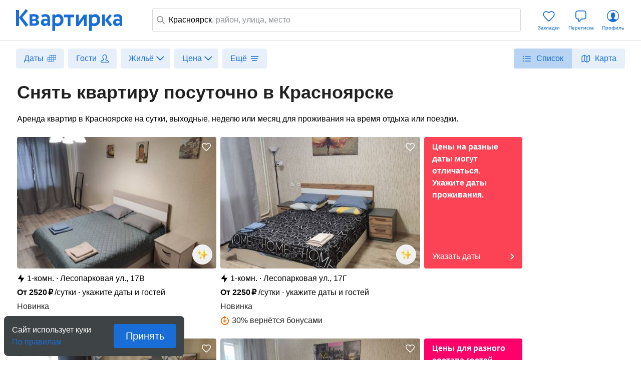

--- FILE ---
content_type: text/html; charset=utf-8
request_url: https://kvartirka.com/location/krasnoyarsk-6/
body_size: 51810
content:
<!DOCTYPE html><html><head><meta charSet="utf-8"/><meta name="viewport" content="width=device-width"/><title>Квартиры посуточно в Красноярске: снять жильё недорого без посредников, забронировать проживание и остановиться на отдых в Красноярске - Квартирка</title><meta property="og:type" content="website"/><meta property="og:title" content="Квартиры посуточно в Красноярске: снять жильё недорого без посредников, забронировать проживание и остановиться на отдых в Красноярске - Квартирка"/><meta property="og:description" content="Топ лучших вариантов жилья посуточно в Красноярске: квартиры, дома, апартаменты для отдыха, туризма, поездок и путешествий. Реальные фото и отзывы, бронирование по выгодным ценам напрямую от хозяев. Поиск на карте, фильтры по цене и наличию удобств. Быстрое и безопасное бронирование проверенного жилья в Красноярске (Красноярский край, Россия)."/><meta property="og:url" content="https://kvartirka.com/location/krasnoyarsk-6/"/><meta property="og:image" content="/s/modern/logo/kvartirka-logo-vk.png"/><meta name="description" lang="ru" content="Топ лучших вариантов жилья посуточно в Красноярске: квартиры, дома, апартаменты для отдыха, туризма, поездок и путешествий. Реальные фото и отзывы, бронирование по выгодным ценам напрямую от хозяев. Поиск на карте, фильтры по цене и наличию удобств. Быстрое и безопасное бронирование проверенного жилья в Красноярске (Красноярский край, Россия)."/><meta name="yandex-tableau-widget" content="/s/modern/manifest/yandex-tableau-widget.png, color=#ffffff"/><meta name="yandex-verification" content="7a1417b82eed880a"/><meta name="google-site-verification" content="lXIZ9WjBcAgIMSFCrGl-gVlOrJIeNp7qkMtTAblMqQo"/><meta name="apple-itunes-app" content="app-id=733790235"/><meta name="google-play-app" content="app-id=ru.kvartirka.android_new"/><link type="image/x-icon" rel="shortcut icon" href="/favicon.ico"/><link type="image/png" rel="icon" sizes="16x16" href="/favicon-16x16.png"/><link type="image/png" rel="icon" sizes="32x32" href="/favicon-32x32.png"/><link type="image/png" rel="icon" sizes="48x48" href="/favicon-48x48.png"/><link type="image/png" rel="icon" sizes="64x64" href="/favicon-64x64.png"/><link type="image/png" rel="icon" sizes="128x128" href="/favicon-128x128.png"/><link type="image/png" rel="icon" sizes="256x256" href="/favicon-256x256.png"/><link type="image/svg+xml" rel="icon" href="/favicon.svg"/><link type="image/png" rel="apple-touch-icon-precomposed" href="/s/modern/apple-touch/common/apple-touch-icon-precomposed.png"/><link type="image/png" rel="apple-touch-icon-precomposed" sizes="72x72" href="/s/modern/apple-touch/common/apple-touch-icon-72x72-precomposed.png"/><link type="image/png" rel="apple-touch-icon-precomposed" sizes="114x114" href="/s/modern/apple-touch/common/apple-touch-icon-114x114-precomposed.png"/><link type="image/png" rel="apple-touch-icon-precomposed" sizes="120x120" href="/s/modern/apple-touch/common/apple-touch-icon-120x120-precomposed.png"/><link type="image/png" rel="apple-touch-icon-precomposed" sizes="144x144" href="/s/modern/apple-touch/common/apple-touch-icon-144x144-precomposed.png"/><link type="image/png" rel="apple-touch-icon-precomposed" sizes="152x152" href="/s/modern/apple-touch/common/apple-touch-icon-152x152-precomposed.png"/><link type="image/png" rel="apple-touch-icon-precomposed" sizes="192x192" href="/s/modern/apple-touch/common/apple-touch-icon-192x192-precomposed.png"/><link rel="manifest" href="/s/modern/manifest/manifest.json"/><script>window.dataLayer = {push: function (params) {}};window.ga=function(p1,p2,p3){};(function(m,e,t,r,i,k,a){m[i]=m[i]||function(){(m[i].a=m[i].a||[]).push(arguments)};m[i].l=1*new Date();for (var j = 0; j < document.scripts.length; j++) {if (document.scripts[j].src === r) { return; }}k=e.createElement(t),a=e.getElementsByTagName(t)[0],k.async=1,k.src=r,a.parentNode.insertBefore(k,a)})(window, document, "script", "https://mc.yandex.ru/metrika/tag.js", "ym");ym(17911543, "init", {clickmap:true,trackLinks:true,accurateTrackBounce:true,webvisor:true,ecommerce:"dataLayer"});</script><noscript><div><img src="https://mc.yandex.ru/watch/17911543" style="position:absolute;left:-9999px" alt=""/></div></noscript><script type="application/ld+json">{"@context":"https://schema.org","@type":"Product","name":"Снять квартиру посуточно в Красноярске","url":"https://kvartirka.com/location/krasnoyarsk-6/","description":"Топ лучших вариантов жилья посуточно в Красноярске: квартиры, дома, апартаменты для отдыха, туризма, поездок и путешествий. Реальные фото и отзывы, бронирование по выгодным ценам напрямую от хозяев. Поиск на карте, фильтры по цене и наличию удобств. Быстрое и безопасное бронирование проверенного жилья в Красноярске (Красноярский край, Россия).","offers":{"@type":"AggregateOffer","lowPrice":"1000","highPrice":"118133","priceCurrency":"RUB","offerCount":"1019","image":[{"@type":"ImageObject","contentUrl":"https://media.kvartirka.com/s3/thumbs/flat/0/473/473935/5737669_w468h312.jpg","thumbnailUrl":"https://media.kvartirka.com/s3/thumbs/flat/0/473/473935/5737669_w468h312.jpg"},{"@type":"ImageObject","contentUrl":"https://media.kvartirka.com/s3/thumbs/flat/0/473/473932/5737604_w468h312.jpg","thumbnailUrl":"https://media.kvartirka.com/s3/thumbs/flat/0/473/473932/5737604_w468h312.jpg"},{"@type":"ImageObject","contentUrl":"https://media.kvartirka.com/s3/thumbs/flat/0/473/473934/5737656_w468h312.jpg","thumbnailUrl":"https://media.kvartirka.com/s3/thumbs/flat/0/473/473934/5737656_w468h312.jpg"},{"@type":"ImageObject","contentUrl":"https://media.kvartirka.com/s3/thumbs/flat/0/473/473933/5737631_w468h312.jpg","thumbnailUrl":"https://media.kvartirka.com/s3/thumbs/flat/0/473/473933/5737631_w468h312.jpg"}]},"aggregateRating":{"@type":"AggregateRating","ratingValue":"4.7","reviewCount":"193","bestRating":"5"}}</script><script type="application/ld+json">{"@context":"https://schema.org","@type":"Hotel","name":"1-комнатная квартира в Красноярске, Лесопарковая ул., 17В","priceRange":"от 2520 ₽/сутки","address":{"@type":"PostalAddress","name":"г. Красноярск, Лесопарковая ул., 17В","streetAddress":"Лесопарковая ул., 17В","addressLocality":"Лесопарковая ул., 17В","addressRegion":"Красноярский край","addressCountry":"Россия"},"photo":{"@type":"ImageObject","contentUrl":"https://media.kvartirka.com/s3/thumbs/flat/0/473/473935/5737669_w468h312.jpg","thumbnailUrl":"https://media.kvartirka.com/s3/thumbs/flat/0/473/473935/5737669_w468h312.jpg"},"image":{"@type":"ImageObject","contentUrl":"https://media.kvartirka.com/s3/thumbs/flat/0/473/473935/5737669_w468h312.jpg","thumbnailUrl":"https://media.kvartirka.com/s3/thumbs/flat/0/473/473935/5737669_w468h312.jpg"}}</script><script type="application/ld+json">{"@context":"https://schema.org","@type":"Hotel","name":"1-комнатная квартира в Красноярске, Лесопарковая ул., 17Г","priceRange":"от 2250 ₽/сутки","address":{"@type":"PostalAddress","name":"г. Красноярск, Лесопарковая ул., 17Г","streetAddress":"Лесопарковая ул., 17Г","addressLocality":"Лесопарковая ул., 17Г","addressRegion":"Красноярский край","addressCountry":"Россия"},"photo":{"@type":"ImageObject","contentUrl":"https://media.kvartirka.com/s3/thumbs/flat/0/473/473932/5737604_w468h312.jpg","thumbnailUrl":"https://media.kvartirka.com/s3/thumbs/flat/0/473/473932/5737604_w468h312.jpg"},"image":{"@type":"ImageObject","contentUrl":"https://media.kvartirka.com/s3/thumbs/flat/0/473/473932/5737604_w468h312.jpg","thumbnailUrl":"https://media.kvartirka.com/s3/thumbs/flat/0/473/473932/5737604_w468h312.jpg"}}</script><script type="application/ld+json">{"@context":"https://schema.org","@type":"Hotel","name":"2-комнатная квартира в Красноярске, Лесопарковая ул., 17В","priceRange":"от 2610 ₽/сутки","address":{"@type":"PostalAddress","name":"г. Красноярск, Лесопарковая ул., 17В","streetAddress":"Лесопарковая ул., 17В","addressLocality":"Лесопарковая ул., 17В","addressRegion":"Красноярский край","addressCountry":"Россия"},"photo":{"@type":"ImageObject","contentUrl":"https://media.kvartirka.com/s3/thumbs/flat/0/473/473934/5737656_w468h312.jpg","thumbnailUrl":"https://media.kvartirka.com/s3/thumbs/flat/0/473/473934/5737656_w468h312.jpg"},"image":{"@type":"ImageObject","contentUrl":"https://media.kvartirka.com/s3/thumbs/flat/0/473/473934/5737656_w468h312.jpg","thumbnailUrl":"https://media.kvartirka.com/s3/thumbs/flat/0/473/473934/5737656_w468h312.jpg"}}</script><script type="application/ld+json">{"@context":"https://schema.org","@type":"Hotel","name":"1-комнатная квартира в Красноярске, Лесопарковая ул., 17Г","priceRange":"от 2250 ₽/сутки","address":{"@type":"PostalAddress","name":"г. Красноярск, Лесопарковая ул., 17Г","streetAddress":"Лесопарковая ул., 17Г","addressLocality":"Лесопарковая ул., 17Г","addressRegion":"Красноярский край","addressCountry":"Россия"},"photo":{"@type":"ImageObject","contentUrl":"https://media.kvartirka.com/s3/thumbs/flat/0/473/473933/5737631_w468h312.jpg","thumbnailUrl":"https://media.kvartirka.com/s3/thumbs/flat/0/473/473933/5737631_w468h312.jpg"},"image":{"@type":"ImageObject","contentUrl":"https://media.kvartirka.com/s3/thumbs/flat/0/473/473933/5737631_w468h312.jpg","thumbnailUrl":"https://media.kvartirka.com/s3/thumbs/flat/0/473/473933/5737631_w468h312.jpg"}}</script><script type="application/ld+json">{"@context":"https://schema.org","@type":"Hotel","name":"1-комнатная квартира в Красноярске, улица Алексеева, 97","priceRange":"от 3045 ₽/сутки","address":{"@type":"PostalAddress","name":"г. Красноярск, улица Алексеева, 97","streetAddress":"улица Алексеева, 97","addressLocality":"улица Алексеева, 97","addressRegion":"Красноярский край","addressCountry":"Россия"},"photo":{"@type":"ImageObject","contentUrl":"https://media.kvartirka.com/s3/thumbs/flat/0/345/345796/3389848_w468h312.jpg","thumbnailUrl":"https://media.kvartirka.com/s3/thumbs/flat/0/345/345796/3389848_w468h312.jpg"},"image":{"@type":"ImageObject","contentUrl":"https://media.kvartirka.com/s3/thumbs/flat/0/345/345796/3389848_w468h312.jpg","thumbnailUrl":"https://media.kvartirka.com/s3/thumbs/flat/0/345/345796/3389848_w468h312.jpg"},"aggregateRating":{"@type":"AggregateRating","ratingValue":"5.0","reviewCount":5,"bestRating":5}}</script><script type="application/ld+json">{"@context":"https://schema.org","@type":"Hotel","name":"1-комнатная квартира в Красноярске, Красноярск, мкр. Взлётка, ул. Батурина, 38","priceRange":"от 2279 ₽/сутки","address":{"@type":"PostalAddress","name":"г. Красноярск, Красноярск, мкр. Взлётка, ул. Батурина, 38","streetAddress":"Красноярск, мкр. Взлётка, ул. Батурина, 38","addressLocality":"Красноярск, мкр. Взлётка, ул. Батурина, 38","addressRegion":"Красноярский край","addressCountry":"Россия"},"photo":{"@type":"ImageObject","contentUrl":"https://media.kvartirka.com/s3/thumbs/flat/0/368/368067/4906963_w468h312.jpg","thumbnailUrl":"https://media.kvartirka.com/s3/thumbs/flat/0/368/368067/4906963_w468h312.jpg"},"image":{"@type":"ImageObject","contentUrl":"https://media.kvartirka.com/s3/thumbs/flat/0/368/368067/4906963_w468h312.jpg","thumbnailUrl":"https://media.kvartirka.com/s3/thumbs/flat/0/368/368067/4906963_w468h312.jpg"},"aggregateRating":{"@type":"AggregateRating","ratingValue":"5.0","reviewCount":3,"bestRating":5}}</script><script type="application/ld+json">{"@context":"https://schema.org","@type":"Hotel","name":"1-комнатная квартира в Красноярске, Свердловская ул., 131","priceRange":"от 2500 ₽/сутки","address":{"@type":"PostalAddress","name":"г. Красноярск, Свердловская ул., 131","streetAddress":"Свердловская ул., 131","addressLocality":"Свердловская ул., 131","addressRegion":"Красноярский край","addressCountry":"Россия"},"photo":{"@type":"ImageObject","contentUrl":"https://media.kvartirka.com/s3/thumbs/flat/0/388/388115/4115260_w468h312.jpg","thumbnailUrl":"https://media.kvartirka.com/s3/thumbs/flat/0/388/388115/4115260_w468h312.jpg"},"image":{"@type":"ImageObject","contentUrl":"https://media.kvartirka.com/s3/thumbs/flat/0/388/388115/4115260_w468h312.jpg","thumbnailUrl":"https://media.kvartirka.com/s3/thumbs/flat/0/388/388115/4115260_w468h312.jpg"},"aggregateRating":{"@type":"AggregateRating","ratingValue":"5.0","reviewCount":2,"bestRating":5}}</script><script type="application/ld+json">{"@context":"https://schema.org","@type":"Hotel","name":"1-комнатная квартира в Красноярске, улица Авиаторов, 38","priceRange":"от 2360 ₽/сутки","address":{"@type":"PostalAddress","name":"г. Красноярск, улица Авиаторов, 38","streetAddress":"улица Авиаторов, 38","addressLocality":"улица Авиаторов, 38","addressRegion":"Красноярский край","addressCountry":"Россия"},"photo":{"@type":"ImageObject","contentUrl":"https://media.kvartirka.com/s3/thumbs/flat/0/300/300252/2634754_w468h312.jpg","thumbnailUrl":"https://media.kvartirka.com/s3/thumbs/flat/0/300/300252/2634754_w468h312.jpg"},"image":{"@type":"ImageObject","contentUrl":"https://media.kvartirka.com/s3/thumbs/flat/0/300/300252/2634754_w468h312.jpg","thumbnailUrl":"https://media.kvartirka.com/s3/thumbs/flat/0/300/300252/2634754_w468h312.jpg"},"aggregateRating":{"@type":"AggregateRating","ratingValue":"5.0","reviewCount":2,"bestRating":5}}</script><script type="application/ld+json">{"@context":"https://schema.org","@type":"Hotel","name":"1-комнатная квартира в Красноярске, Красноярск, Ярыгинская наб., 29","priceRange":"от 2875 ₽/сутки","address":{"@type":"PostalAddress","name":"г. Красноярск, Красноярск, Ярыгинская наб., 29","streetAddress":"Красноярск, Ярыгинская наб., 29","addressLocality":"Красноярск, Ярыгинская наб., 29","addressRegion":"Красноярский край","addressCountry":"Россия"},"photo":{"@type":"ImageObject","contentUrl":"https://media.kvartirka.com/s3/thumbs/flat/0/370/370304/3831331_w468h312.jpg","thumbnailUrl":"https://media.kvartirka.com/s3/thumbs/flat/0/370/370304/3831331_w468h312.jpg"},"image":{"@type":"ImageObject","contentUrl":"https://media.kvartirka.com/s3/thumbs/flat/0/370/370304/3831331_w468h312.jpg","thumbnailUrl":"https://media.kvartirka.com/s3/thumbs/flat/0/370/370304/3831331_w468h312.jpg"},"aggregateRating":{"@type":"AggregateRating","ratingValue":"5.0","reviewCount":1,"bestRating":5}}</script><script type="application/ld+json">{"@context":"https://schema.org","@type":"Hotel","name":"1-комнатная квартира в Красноярске, улица 9 Мая, 65","priceRange":"от 2000 ₽/сутки","address":{"@type":"PostalAddress","name":"г. Красноярск, улица 9 Мая, 65","streetAddress":"улица 9 Мая, 65","addressLocality":"улица 9 Мая, 65","addressRegion":"Красноярский край","addressCountry":"Россия"},"photo":{"@type":"ImageObject","contentUrl":"https://media.kvartirka.com/s3/thumbs/flat/0/330/330415/4328363_w468h312.jpg","thumbnailUrl":"https://media.kvartirka.com/s3/thumbs/flat/0/330/330415/4328363_w468h312.jpg"},"image":{"@type":"ImageObject","contentUrl":"https://media.kvartirka.com/s3/thumbs/flat/0/330/330415/4328363_w468h312.jpg","thumbnailUrl":"https://media.kvartirka.com/s3/thumbs/flat/0/330/330415/4328363_w468h312.jpg"},"aggregateRating":{"@type":"AggregateRating","ratingValue":"4.7","reviewCount":3,"bestRating":5}}</script><script type="application/ld+json">{"@context":"https://schema.org","@type":"Hotel","name":"1-комнатная квартира в Красноярске, Светлогорская улица, 27","priceRange":"от 2124 ₽/сутки","address":{"@type":"PostalAddress","name":"г. Красноярск, Светлогорская улица, 27","streetAddress":"Светлогорская улица, 27","addressLocality":"Светлогорская улица, 27","addressRegion":"Красноярский край","addressCountry":"Россия"},"photo":{"@type":"ImageObject","contentUrl":"https://media.kvartirka.com/s3/thumbs/flat/0/355/355837/3566531_w468h312.jpg","thumbnailUrl":"https://media.kvartirka.com/s3/thumbs/flat/0/355/355837/3566531_w468h312.jpg"},"image":{"@type":"ImageObject","contentUrl":"https://media.kvartirka.com/s3/thumbs/flat/0/355/355837/3566531_w468h312.jpg","thumbnailUrl":"https://media.kvartirka.com/s3/thumbs/flat/0/355/355837/3566531_w468h312.jpg"},"aggregateRating":{"@type":"AggregateRating","ratingValue":"4.3","reviewCount":3,"bestRating":5}}</script><script type="application/ld+json">{"@context":"https://schema.org","@type":"Hotel","name":"2-комнатная квартира в Красноярске, улица Профсоюзов, 27","priceRange":"от 2500 ₽/сутки","address":{"@type":"PostalAddress","name":"г. Красноярск, улица Профсоюзов, 27","streetAddress":"улица Профсоюзов, 27","addressLocality":"улица Профсоюзов, 27","addressRegion":"Красноярский край","addressCountry":"Россия"},"photo":{"@type":"ImageObject","contentUrl":"https://media.kvartirka.com/s3/thumbs/flat/0/355/355839/3566574_w468h312.jpg","thumbnailUrl":"https://media.kvartirka.com/s3/thumbs/flat/0/355/355839/3566574_w468h312.jpg"},"image":{"@type":"ImageObject","contentUrl":"https://media.kvartirka.com/s3/thumbs/flat/0/355/355839/3566574_w468h312.jpg","thumbnailUrl":"https://media.kvartirka.com/s3/thumbs/flat/0/355/355839/3566574_w468h312.jpg"},"aggregateRating":{"@type":"AggregateRating","ratingValue":"5.0","reviewCount":2,"bestRating":5}}</script><script type="application/ld+json">{"@context":"https://schema.org","@type":"Hotel","name":"1-комнатная квартира в Красноярске, Красноярск, ул. Авиаторов, 68","priceRange":"от 2962 ₽/сутки","address":{"@type":"PostalAddress","name":"г. Красноярск, Красноярск, ул. Авиаторов, 68","streetAddress":"Красноярск, ул. Авиаторов, 68","addressLocality":"Красноярск, ул. Авиаторов, 68","addressRegion":"Красноярский край","addressCountry":"Россия"},"photo":{"@type":"ImageObject","contentUrl":"https://media.kvartirka.com/s3/thumbs/flat/0/378/378149/4097304_w468h312.jpg","thumbnailUrl":"https://media.kvartirka.com/s3/thumbs/flat/0/378/378149/4097304_w468h312.jpg"},"image":{"@type":"ImageObject","contentUrl":"https://media.kvartirka.com/s3/thumbs/flat/0/378/378149/4097304_w468h312.jpg","thumbnailUrl":"https://media.kvartirka.com/s3/thumbs/flat/0/378/378149/4097304_w468h312.jpg"},"aggregateRating":{"@type":"AggregateRating","ratingValue":"5.0","reviewCount":1,"bestRating":5}}</script><script type="application/ld+json">{"@context":"https://schema.org","@type":"Hotel","name":"1-комнатная квартира в Красноярске, Декабристов, 23","priceRange":"от 2124 ₽/сутки","address":{"@type":"PostalAddress","name":"г. Красноярск, Декабристов, 23","streetAddress":"Декабристов, 23","addressLocality":"Декабристов, 23","addressRegion":"Красноярский край","addressCountry":"Россия"},"photo":{"@type":"ImageObject","contentUrl":"https://media.kvartirka.com/s3/thumbs/flat/0/339/339629/5085965_w468h312.jpg","thumbnailUrl":"https://media.kvartirka.com/s3/thumbs/flat/0/339/339629/5085965_w468h312.jpg"},"image":{"@type":"ImageObject","contentUrl":"https://media.kvartirka.com/s3/thumbs/flat/0/339/339629/5085965_w468h312.jpg","thumbnailUrl":"https://media.kvartirka.com/s3/thumbs/flat/0/339/339629/5085965_w468h312.jpg"},"aggregateRating":{"@type":"AggregateRating","ratingValue":"5.0","reviewCount":1,"bestRating":5}}</script><script type="application/ld+json">{"@context":"https://schema.org","@type":"Hotel","name":"2-комнатная квартира в Красноярске, ул. Партизана Железняка, 48Е","priceRange":"от 5015 ₽/сутки","address":{"@type":"PostalAddress","name":"г. Красноярск, ул. Партизана Железняка, 48Е","streetAddress":"ул. Партизана Железняка, 48Е","addressLocality":"ул. Партизана Железняка, 48Е","addressRegion":"Красноярский край","addressCountry":"Россия"},"photo":{"@type":"ImageObject","contentUrl":"https://media.kvartirka.com/s3/thumbs/flat/0/386/386601/4249368_w468h312.jpg","thumbnailUrl":"https://media.kvartirka.com/s3/thumbs/flat/0/386/386601/4249368_w468h312.jpg"},"image":{"@type":"ImageObject","contentUrl":"https://media.kvartirka.com/s3/thumbs/flat/0/386/386601/4249368_w468h312.jpg","thumbnailUrl":"https://media.kvartirka.com/s3/thumbs/flat/0/386/386601/4249368_w468h312.jpg"},"aggregateRating":{"@type":"AggregateRating","ratingValue":"5.0","reviewCount":3,"bestRating":5}}</script><script type="application/ld+json">{"@context":"https://schema.org","@type":"Hotel","name":"1-комнатная квартира в Красноярске, ул. Авиаторов,  23","priceRange":"от 2950 ₽/сутки","address":{"@type":"PostalAddress","name":"г. Красноярск, ул. Авиаторов,  23","streetAddress":"ул. Авиаторов,  23","addressLocality":"ул. Авиаторов,  23","addressRegion":"Красноярский край","addressCountry":"Россия"},"photo":{"@type":"ImageObject","contentUrl":"https://media.kvartirka.com/s3/thumbs/flat/0/148/148680/5211856_w468h312.jpg","thumbnailUrl":"https://media.kvartirka.com/s3/thumbs/flat/0/148/148680/5211856_w468h312.jpg"},"image":{"@type":"ImageObject","contentUrl":"https://media.kvartirka.com/s3/thumbs/flat/0/148/148680/5211856_w468h312.jpg","thumbnailUrl":"https://media.kvartirka.com/s3/thumbs/flat/0/148/148680/5211856_w468h312.jpg"},"aggregateRating":{"@type":"AggregateRating","ratingValue":"5.0","reviewCount":1,"bestRating":5}}</script><script type="application/ld+json">{"@context":"https://schema.org","@type":"Hotel","name":"1-комнатная квартира в Красноярске, улица Красная площадь, 1","priceRange":"от 2500 ₽/сутки","address":{"@type":"PostalAddress","name":"г. Красноярск, улица Красная площадь, 1","streetAddress":"улица Красная площадь, 1","addressLocality":"улица Красная площадь, 1","addressRegion":"Красноярский край","addressCountry":"Россия"},"photo":{"@type":"ImageObject","contentUrl":"https://media.kvartirka.com/s3/thumbs/flat/0/240/240459/5605900_w468h312.jpg","thumbnailUrl":"https://media.kvartirka.com/s3/thumbs/flat/0/240/240459/5605900_w468h312.jpg"},"image":{"@type":"ImageObject","contentUrl":"https://media.kvartirka.com/s3/thumbs/flat/0/240/240459/5605900_w468h312.jpg","thumbnailUrl":"https://media.kvartirka.com/s3/thumbs/flat/0/240/240459/5605900_w468h312.jpg"},"aggregateRating":{"@type":"AggregateRating","ratingValue":"4.9","reviewCount":12,"bestRating":5}}</script><script type="application/ld+json">{"@context":"https://schema.org","@type":"Hotel","name":"2-комнатная квартира в Красноярске, ул. Баумана, 6","priceRange":"от 3134 ₽/сутки","address":{"@type":"PostalAddress","name":"г. Красноярск, ул. Баумана, 6","streetAddress":"ул. Баумана, 6","addressLocality":"ул. Баумана, 6","addressRegion":"Красноярский край","addressCountry":"Россия"},"photo":{"@type":"ImageObject","contentUrl":"https://media.kvartirka.com/s3/thumbs/flat/0/432/432046/5540450_w468h312.jpg","thumbnailUrl":"https://media.kvartirka.com/s3/thumbs/flat/0/432/432046/5540450_w468h312.jpg"},"image":{"@type":"ImageObject","contentUrl":"https://media.kvartirka.com/s3/thumbs/flat/0/432/432046/5540450_w468h312.jpg","thumbnailUrl":"https://media.kvartirka.com/s3/thumbs/flat/0/432/432046/5540450_w468h312.jpg"},"aggregateRating":{"@type":"AggregateRating","ratingValue":"5.0","reviewCount":1,"bestRating":5}}</script><script type="application/ld+json">{"@context":"https://schema.org","@type":"Hotel","name":"1-комнатная квартира в Красноярске, Красноярск, Линейная ул., 107","priceRange":"от 2279 ₽/сутки","address":{"@type":"PostalAddress","name":"г. Красноярск, Красноярск, Линейная ул., 107","streetAddress":"Красноярск, Линейная ул., 107","addressLocality":"Красноярск, Линейная ул., 107","addressRegion":"Красноярский край","addressCountry":"Россия"},"photo":{"@type":"ImageObject","contentUrl":"https://media.kvartirka.com/s3/thumbs/flat/0/376/376549/4293994_w468h312.jpg","thumbnailUrl":"https://media.kvartirka.com/s3/thumbs/flat/0/376/376549/4293994_w468h312.jpg"},"image":{"@type":"ImageObject","contentUrl":"https://media.kvartirka.com/s3/thumbs/flat/0/376/376549/4293994_w468h312.jpg","thumbnailUrl":"https://media.kvartirka.com/s3/thumbs/flat/0/376/376549/4293994_w468h312.jpg"},"aggregateRating":{"@type":"AggregateRating","ratingValue":"5.0","reviewCount":1,"bestRating":5}}</script><script type="application/ld+json">{"@context":"https://schema.org","@type":"Hotel","name":"1-комнатная квартира в Красноярске, улица 9 Мая, 83","priceRange":"от 4130 ₽/сутки","address":{"@type":"PostalAddress","name":"г. Красноярск, улица 9 Мая, 83","streetAddress":"улица 9 Мая, 83","addressLocality":"улица 9 Мая, 83","addressRegion":"Красноярский край","addressCountry":"Россия"},"photo":{"@type":"ImageObject","contentUrl":"https://media.kvartirka.com/s3/thumbs/flat/0/258/258065/4637764_w468h312.jpg","thumbnailUrl":"https://media.kvartirka.com/s3/thumbs/flat/0/258/258065/4637764_w468h312.jpg"},"image":{"@type":"ImageObject","contentUrl":"https://media.kvartirka.com/s3/thumbs/flat/0/258/258065/4637764_w468h312.jpg","thumbnailUrl":"https://media.kvartirka.com/s3/thumbs/flat/0/258/258065/4637764_w468h312.jpg"},"aggregateRating":{"@type":"AggregateRating","ratingValue":"5.0","reviewCount":1,"bestRating":5}}</script><script type="application/ld+json">{"@context":"https://schema.org","@type":"Hotel","name":"3-комнатная квартира в Красноярске, проспект Металлургов, 13А","priceRange":"от 2810 ₽/сутки","address":{"@type":"PostalAddress","name":"г. Красноярск, проспект Металлургов, 13А","streetAddress":"проспект Металлургов, 13А","addressLocality":"проспект Металлургов, 13А","addressRegion":"Красноярский край","addressCountry":"Россия"},"photo":{"@type":"ImageObject","contentUrl":"https://media.kvartirka.com/s3/thumbs/flat/0/288/288177/2459450_w468h312.jpg","thumbnailUrl":"https://media.kvartirka.com/s3/thumbs/flat/0/288/288177/2459450_w468h312.jpg"},"image":{"@type":"ImageObject","contentUrl":"https://media.kvartirka.com/s3/thumbs/flat/0/288/288177/2459450_w468h312.jpg","thumbnailUrl":"https://media.kvartirka.com/s3/thumbs/flat/0/288/288177/2459450_w468h312.jpg"},"aggregateRating":{"@type":"AggregateRating","ratingValue":"5.0","reviewCount":2,"bestRating":5}}</script><script type="application/ld+json">{"@context":"https://schema.org","@type":"Hotel","name":"1-комнатная квартира в Красноярске, Красноярск, ул. 78-й Добровольческой Бригады, 28","priceRange":"от 2950 ₽/сутки","address":{"@type":"PostalAddress","name":"г. Красноярск, Красноярск, ул. 78-й Добровольческой Бригады, 28","streetAddress":"Красноярск, ул. 78-й Добровольческой Бригады, 28","addressLocality":"Красноярск, ул. 78-й Добровольческой Бригады, 28","addressRegion":"Красноярский край","addressCountry":"Россия"},"photo":{"@type":"ImageObject","contentUrl":"https://media.kvartirka.com/s3/thumbs/flat/0/367/367003/3774074_w468h312.jpg","thumbnailUrl":"https://media.kvartirka.com/s3/thumbs/flat/0/367/367003/3774074_w468h312.jpg"},"image":{"@type":"ImageObject","contentUrl":"https://media.kvartirka.com/s3/thumbs/flat/0/367/367003/3774074_w468h312.jpg","thumbnailUrl":"https://media.kvartirka.com/s3/thumbs/flat/0/367/367003/3774074_w468h312.jpg"},"aggregateRating":{"@type":"AggregateRating","ratingValue":"5.0","reviewCount":1,"bestRating":5}}</script><script type="application/ld+json">{"@context":"https://schema.org","@type":"Hotel","name":"1-комнатная квартира в Красноярске, улица Алексеева, 39","priceRange":"от 2950 ₽/сутки","address":{"@type":"PostalAddress","name":"г. Красноярск, улица Алексеева, 39","streetAddress":"улица Алексеева, 39","addressLocality":"улица Алексеева, 39","addressRegion":"Красноярский край","addressCountry":"Россия"},"photo":{"@type":"ImageObject","contentUrl":"https://media.kvartirka.com/s3/thumbs/flat/0/260/260465/3774000_w468h312.jpg","thumbnailUrl":"https://media.kvartirka.com/s3/thumbs/flat/0/260/260465/3774000_w468h312.jpg"},"image":{"@type":"ImageObject","contentUrl":"https://media.kvartirka.com/s3/thumbs/flat/0/260/260465/3774000_w468h312.jpg","thumbnailUrl":"https://media.kvartirka.com/s3/thumbs/flat/0/260/260465/3774000_w468h312.jpg"}}</script><script type="application/ld+json">{"@context":"https://schema.org","@type":"Hotel","name":"1-комнатная квартира в Красноярске, Красноярск, ул. Карла Маркса, 127","priceRange":"от 4369 ₽/сутки","address":{"@type":"PostalAddress","name":"г. Красноярск, Красноярск, ул. Карла Маркса, 127","streetAddress":"Красноярск, ул. Карла Маркса, 127","addressLocality":"Красноярск, ул. Карла Маркса, 127","addressRegion":"Красноярский край","addressCountry":"Россия"},"photo":{"@type":"ImageObject","contentUrl":"https://media.kvartirka.com/s3/thumbs/flat/0/310/310382/4711914_w468h312.jpg","thumbnailUrl":"https://media.kvartirka.com/s3/thumbs/flat/0/310/310382/4711914_w468h312.jpg"},"image":{"@type":"ImageObject","contentUrl":"https://media.kvartirka.com/s3/thumbs/flat/0/310/310382/4711914_w468h312.jpg","thumbnailUrl":"https://media.kvartirka.com/s3/thumbs/flat/0/310/310382/4711914_w468h312.jpg"},"aggregateRating":{"@type":"AggregateRating","ratingValue":"5.0","reviewCount":1,"bestRating":5}}</script><script type="application/ld+json">{"@context":"https://schema.org","@type":"Hotel","name":"1-комнатная квартира в Красноярске, Красноярск, ул. 78-й Добровольческой Бригады, 28","priceRange":"от 2279 ₽/сутки","address":{"@type":"PostalAddress","name":"г. Красноярск, Красноярск, ул. 78-й Добровольческой Бригады, 28","streetAddress":"Красноярск, ул. 78-й Добровольческой Бригады, 28","addressLocality":"Красноярск, ул. 78-й Добровольческой Бригады, 28","addressRegion":"Красноярский край","addressCountry":"Россия"},"photo":{"@type":"ImageObject","contentUrl":"https://media.kvartirka.com/s3/thumbs/flat/0/374/374828/4229765_w468h312.jpg","thumbnailUrl":"https://media.kvartirka.com/s3/thumbs/flat/0/374/374828/4229765_w468h312.jpg"},"image":{"@type":"ImageObject","contentUrl":"https://media.kvartirka.com/s3/thumbs/flat/0/374/374828/4229765_w468h312.jpg","thumbnailUrl":"https://media.kvartirka.com/s3/thumbs/flat/0/374/374828/4229765_w468h312.jpg"},"aggregateRating":{"@type":"AggregateRating","ratingValue":"5.0","reviewCount":1,"bestRating":5}}</script><script type="application/ld+json">{"@context":"https://schema.org","@type":"Hotel","name":"1-комнатная квартира в Красноярске, улица Авиаторов, 33","priceRange":"от 2932 ₽/сутки","address":{"@type":"PostalAddress","name":"г. Красноярск, улица Авиаторов, 33","streetAddress":"улица Авиаторов, 33","addressLocality":"улица Авиаторов, 33","addressRegion":"Красноярский край","addressCountry":"Россия"},"photo":{"@type":"ImageObject","contentUrl":"https://media.kvartirka.com/s3/thumbs/flat/0/262/262157/5598785_w468h312.jpg","thumbnailUrl":"https://media.kvartirka.com/s3/thumbs/flat/0/262/262157/5598785_w468h312.jpg"},"image":{"@type":"ImageObject","contentUrl":"https://media.kvartirka.com/s3/thumbs/flat/0/262/262157/5598785_w468h312.jpg","thumbnailUrl":"https://media.kvartirka.com/s3/thumbs/flat/0/262/262157/5598785_w468h312.jpg"},"aggregateRating":{"@type":"AggregateRating","ratingValue":"5.0","reviewCount":1,"bestRating":5}}</script><script type="application/ld+json">{"@context":"https://schema.org","@type":"Hotel","name":"1-комнатная квартира в Красноярске, ул. Спандаряна, 1Б","priceRange":"от 2374 ₽/сутки","address":{"@type":"PostalAddress","name":"г. Красноярск, ул. Спандаряна, 1Б","streetAddress":"ул. Спандаряна, 1Б","addressLocality":"ул. Спандаряна, 1Б","addressRegion":"Красноярский край","addressCountry":"Россия"},"photo":{"@type":"ImageObject","contentUrl":"https://media.kvartirka.com/s3/thumbs/flat/0/408/408232/5516302_w468h312.jpg","thumbnailUrl":"https://media.kvartirka.com/s3/thumbs/flat/0/408/408232/5516302_w468h312.jpg"},"image":{"@type":"ImageObject","contentUrl":"https://media.kvartirka.com/s3/thumbs/flat/0/408/408232/5516302_w468h312.jpg","thumbnailUrl":"https://media.kvartirka.com/s3/thumbs/flat/0/408/408232/5516302_w468h312.jpg"},"aggregateRating":{"@type":"AggregateRating","ratingValue":"4.0","reviewCount":1,"bestRating":5}}</script><script type="application/ld+json">{"@context":"https://schema.org","@type":"Hotel","name":"1-комнатная квартира в Красноярске, Красноярск, ул. Чернышевского, 67","priceRange":"от 2279 ₽/сутки","address":{"@type":"PostalAddress","name":"г. Красноярск, Красноярск, ул. Чернышевского, 67","streetAddress":"Красноярск, ул. Чернышевского, 67","addressLocality":"Красноярск, ул. Чернышевского, 67","addressRegion":"Красноярский край","addressCountry":"Россия"},"photo":{"@type":"ImageObject","contentUrl":"https://media.kvartirka.com/s3/thumbs/flat/0/374/374824/4229735_w468h312.jpg","thumbnailUrl":"https://media.kvartirka.com/s3/thumbs/flat/0/374/374824/4229735_w468h312.jpg"},"image":{"@type":"ImageObject","contentUrl":"https://media.kvartirka.com/s3/thumbs/flat/0/374/374824/4229735_w468h312.jpg","thumbnailUrl":"https://media.kvartirka.com/s3/thumbs/flat/0/374/374824/4229735_w468h312.jpg"}}</script><script type="application/ld+json">{"@context":"https://schema.org","@type":"Hotel","name":"1-комнатная квартира в Красноярске, Красноярск, мкр. Северный, Светлогорский пер., 12","priceRange":"от 2469 ₽/сутки","address":{"@type":"PostalAddress","name":"г. Красноярск, Красноярск, мкр. Северный, Светлогорский пер., 12","streetAddress":"Красноярск, мкр. Северный, Светлогорский пер., 12","addressLocality":"Красноярск, мкр. Северный, Светлогорский пер., 12","addressRegion":"Красноярский край","addressCountry":"Россия"},"photo":{"@type":"ImageObject","contentUrl":"https://media.kvartirka.com/s3/thumbs/flat/0/374/374826/5391734_w468h312.jpg","thumbnailUrl":"https://media.kvartirka.com/s3/thumbs/flat/0/374/374826/5391734_w468h312.jpg"},"image":{"@type":"ImageObject","contentUrl":"https://media.kvartirka.com/s3/thumbs/flat/0/374/374826/5391734_w468h312.jpg","thumbnailUrl":"https://media.kvartirka.com/s3/thumbs/flat/0/374/374826/5391734_w468h312.jpg"}}</script><script type="application/ld+json">{"@context":"https://schema.org","@type":"Hotel","name":"1-комнатная квартира в Красноярске, ул. Партизана Железняка, 4","priceRange":"от 2390 ₽/сутки","address":{"@type":"PostalAddress","name":"г. Красноярск, ул. Партизана Железняка, 4","streetAddress":"ул. Партизана Железняка, 4","addressLocality":"ул. Партизана Железняка, 4","addressRegion":"Красноярский край","addressCountry":"Россия"},"photo":{"@type":"ImageObject","contentUrl":"https://media.kvartirka.com/s3/thumbs/flat/0/409/409500/4490373_w468h312.jpg","thumbnailUrl":"https://media.kvartirka.com/s3/thumbs/flat/0/409/409500/4490373_w468h312.jpg"},"image":{"@type":"ImageObject","contentUrl":"https://media.kvartirka.com/s3/thumbs/flat/0/409/409500/4490373_w468h312.jpg","thumbnailUrl":"https://media.kvartirka.com/s3/thumbs/flat/0/409/409500/4490373_w468h312.jpg"},"aggregateRating":{"@type":"AggregateRating","ratingValue":"5.0","reviewCount":2,"bestRating":5}}</script><link rel="next" href="https://kvartirka.com/location/krasnoyarsk-6/page2/"/><script type="application/ld+json">{"@context":"https://schema.org","@type":"BreadcrumbList","itemListElement":[{"@type":"ListItem","position":1,"name":"Россия","item":"https://kvartirka.com/location/russia-13187/"},{"@type":"ListItem","position":2,"name":"Красноярский край","item":"https://kvartirka.com/location/krasnoyarskiy-kray-13220/"},{"@type":"ListItem","position":3,"name":"Красноярск"}]}</script><meta name="next-head-count" content="65"/><link rel="preload" href="/_next/static/css/b34be278c0b3581e.css" as="style"/><link rel="stylesheet" href="/_next/static/css/b34be278c0b3581e.css" data-n-g=""/><link rel="preload" href="/_next/static/css/556758eec0953f11.css" as="style"/><link rel="stylesheet" href="/_next/static/css/556758eec0953f11.css" data-n-p=""/><link rel="preload" href="/_next/static/css/ee8459c669c975e9.css" as="style"/><link rel="stylesheet" href="/_next/static/css/ee8459c669c975e9.css" data-n-p=""/><link rel="preload" href="/_next/static/css/70cdbf005f1310aa.css" as="style"/><link rel="stylesheet" href="/_next/static/css/70cdbf005f1310aa.css" data-n-p=""/><link rel="preload" href="/_next/static/css/29059b19abbc8040.css" as="style"/><link rel="stylesheet" href="/_next/static/css/29059b19abbc8040.css" data-n-p=""/><noscript data-n-css=""></noscript><script defer="" nomodule="" src="/_next/static/chunks/polyfills-c67a75d1b6f99dc8.js"></script><script src="/_next/static/chunks/webpack-db7efaef58d97b17.js" defer=""></script><script src="/_next/static/chunks/framework-635f4251d9a94b4c.js" defer=""></script><script src="/_next/static/chunks/main-b50d86c5e5cbe73a.js" defer=""></script><script src="/_next/static/chunks/pages/_app-07e34b0d7e1fe7ac.js" defer=""></script><script src="/_next/static/chunks/4493-c4322927b4397414.js" defer=""></script><script src="/_next/static/chunks/7361-0d1159ac749c775a.js" defer=""></script><script src="/_next/static/chunks/3512-50aa113fa6e77886.js" defer=""></script><script src="/_next/static/chunks/6844-657f2f93860c75d2.js" defer=""></script><script src="/_next/static/chunks/1517-8f4132c6044235d2.js" defer=""></script><script src="/_next/static/chunks/3082-3db1efd4b3d228fc.js" defer=""></script><script src="/_next/static/chunks/5846-8239abc50a95626b.js" defer=""></script><script src="/_next/static/chunks/7157-9cf5047aa3a01eef.js" defer=""></script><script src="/_next/static/chunks/4136-2fab4cfa91e536d7.js" defer=""></script><script src="/_next/static/chunks/5125-f364f4f8d43b13ca.js" defer=""></script><script src="/_next/static/chunks/932-f26aa7043b92df0b.js" defer=""></script><script src="/_next/static/chunks/88-12d4636c49eda6c0.js" defer=""></script><script src="/_next/static/chunks/pages/%5B...search%5D-d1508c6ab80209bd.js" defer=""></script><script src="/_next/static/qPXFdngthboY2oQBDkZMx/_buildManifest.js" defer=""></script><script src="/_next/static/qPXFdngthboY2oQBDkZMx/_ssgManifest.js" defer=""></script></head><body><div id="__next"><div class="layout_root__Jg_yR"><header class="filters-header_root__0VGYs layout_header__ifbB0" id="fixed-header"><div class="filters-header_wrapper__P5kCM"><div class="filters-header_left__zmzFZ"><span><a href="/" class="link_root__vSSL3 logo_root__rz_hG logo_blue__AznWI undefined" target="_self" rel="">Квартирка</a></span></div><div class="filters-header_content__lNJ7L"><div class="search-bar_root__48_mg filters-header_searchBar__oFpY3"><div class="search-bar_wrapper__6zLip"><svg width="16" height="16" fill="none" xmlns="http://www.w3.org/2000/svg" class="search-bar_icon__btGyV"><path fill-rule="evenodd" clip-rule="evenodd" d="M6.676 12.772C2.966 12.772 0 10.014 0 6.676 0 2.86 2.86 0 6.676 0c3.338 0 6.096 2.966 6.096 6.676 0 1.32-.476 2.579-1.26 3.605L16 14.768 14.768 16l-4.487-4.488c-1.026.784-2.284 1.26-3.605 1.26Zm4.354-6.096c0 2.275-2.08 4.354-4.354 4.354-2.775 0-4.934-2.007-4.934-4.354 0-2.855 2.079-4.934 4.934-4.934 2.347 0 4.354 2.159 4.354 4.934Z" fill="#919699"></path></svg><div class="placeholder_root__onaB9"><span class="placeholder_placeName__5_xVp">Красноярск</span><span>, <!-- -->район<!-- -->, улица, место</span></div></div><div class="content_root__6jMMH"><div><div class="map-button_root__vPGAL filters-header_mobileMapButton__PW_z_"><div class="map-button_button__P7noo map-button_list__FqKE7 map-button_active__dwWap"><svg width="20" height="24" fill="none" xmlns="http://www.w3.org/2000/svg" class="map-button_icon__wZfSW"><g clip-path="url(#list_svg__a)"><path d="M2.11 8.625a.98.98 0 1 0 0-1.96.98.98 0 1 0 0 1.96Zm3.453-.352h10.671a.624.624 0 0 0 .633-.625.625.625 0 0 0-.633-.632H5.562a.62.62 0 0 0-.632.632c0 .352.273.625.633.625Zm-3.454 5.079a.98.98 0 0 0 .985-.985.98.98 0 0 0-.985-.984.98.98 0 0 0-.984.984.98.98 0 0 0 .984.985ZM5.563 13h10.671a.63.63 0 0 0 .633-.633.624.624 0 0 0-.633-.625H5.562a.619.619 0 0 0-.632.625c0 .352.273.633.633.633Zm-3.454 5.078a.985.985 0 1 0-.001-1.97.985.985 0 0 0 .001 1.97Zm3.454-.36h10.671a.624.624 0 0 0 .633-.624.625.625 0 0 0-.633-.633H5.562a.62.62 0 0 0-.632.633c0 .351.273.625.633.625Z" fill="#186DD6"></path></g><defs><clipPath id="list_svg__a"><path fill="#fff" d="M0 0h20v24H0z"></path></clipPath></defs></svg><span>Список</span></div><div class="map-button_button__P7noo map-button_map__8w3lU"><svg width="20" height="24" fill="none" xmlns="http://www.w3.org/2000/svg" class="map-button_icon__wZfSW"><g clip-path="url(#map_svg__a)"><path d="M2.258 19.766c.195 0 .398-.07.648-.211l3.977-2.14 4.32 2.42c.281.157.586.235.875.235.274 0 .547-.07.781-.203l4.086-2.32c.47-.258.68-.633.68-1.156V5.867c0-.578-.32-.898-.883-.898-.195 0-.398.062-.656.203l-4.14 2.305-4.243-2.602a1.58 1.58 0 0 0-.789-.219c-.281 0-.562.078-.805.219L2.047 7.188c-.461.265-.672.64-.672 1.164v10.507c0 .578.32.907.883.907Zm4.117-3.594-3.523 1.937c-.04.016-.079.04-.118.04-.062 0-.101-.047-.101-.126V8.656c0-.187.07-.32.258-.43l3.203-1.874c.101-.055.187-.102.281-.157v9.977Zm1.258.125V6.359c.078.047.172.094.25.141l3.484 2.125v9.766c-.11-.063-.226-.118-.344-.18l-3.39-1.914Zm4.992 2.234V8.547l3.523-1.922a.233.233 0 0 1 .11-.04c.07 0 .11.048.11.126v9.367c0 .195-.079.328-.259.438l-3.132 1.82c-.118.07-.235.14-.352.195Z" fill="#186DD6"></path></g><defs><clipPath id="map_svg__a"><path fill="#fff" d="M0 0h20v24H0z"></path></clipPath></defs></svg><span>Карта</span></div></div></div></div></div></div><div class="filters-header_right__Rjx_g"><ul class="actions_root__BLQ8b"><li class="action-item_root__uZUhi" title="Закладки"><a class="link_root__vSSL3 action-item_link__Zaw_a undefined" href="/starred/"><div class="action-item_icon__jJ8H5"><svg viewBox="0 0 33 32" fill="none" xmlns="http://www.w3.org/2000/svg"><path fill-rule="evenodd" clip-rule="evenodd" d="M15.033 9.46c-.989-1.05-2.445-1.71-3.933-1.71-2.747 0-4.85 2.1-4.85 4.79 0 1.327.887 3.152 2.764 5.452 1.813 2.223 4.285 4.58 6.904 6.945l.582.502.582-.502c2.619-2.365 5.091-4.722 6.904-6.945 1.877-2.3 2.764-4.126 2.764-5.453 0-2.69-2.103-4.789-4.85-4.789-1.488 0-2.944.66-3.933 1.71l-1.273-1.2C18 6.872 19.912 6 21.9 6c3.696 0 6.6 2.865 6.6 6.54 0 3.96-5 8.96-10.26 13.709l-.597.515a1.75 1.75 0 0 1-2.286 0l-.597-.515C9.5 21.5 4.5 16.5 4.5 12.539 4.5 8.866 7.404 6 11.1 6c1.988 0 3.899.873 5.207 2.26.104.11.282.11.387 0l1.273 1.2a2.017 2.017 0 0 1-2.934 0Z" fill="#186DD6"></path></svg></div><span class="action-item_text__n8LNa text_s9__QVE0v text_blue__tUasE text_d10__XIR9E">Закладки</span></a></li><li class="action-item_root__uZUhi" title="Переписка"><a href="/user/chat/" class="link_root__vSSL3 action-item_link__Zaw_a undefined" target="_self" rel=""><div class="action-item_icon__jJ8H5"><svg viewBox="0 0 32 32" fill="none" xmlns="http://www.w3.org/2000/svg"><path fill-rule="evenodd" clip-rule="evenodd" d="M11.55 27.671a1.9 1.9 0 0 0 2.09-.486v-.002l4.042-4.403H21.9a4.9 4.9 0 0 0 4.9-4.9V9.9A4.9 4.9 0 0 0 21.9 5h-12A4.9 4.9 0 0 0 5 9.9v7.98a4.9 4.9 0 0 0 4.9 4.9h.44v3.12a1.9 1.9 0 0 0 1.21 1.771Zm5.736-6.691a.9.9 0 0 0-.663.29l.001.001-4.31 4.696a.1.1 0 0 1-.174-.068V21.88a.9.9 0 0 0-.9-.9H9.9a3.1 3.1 0 0 1-3.1-3.1V9.9a3.1 3.1 0 0 1 3.1-3.1h12A3.1 3.1 0 0 1 25 9.9v7.98a3.1 3.1 0 0 1-3.1 3.1h-4.614Z" fill="#186DD6"></path></svg></div><span class="action-item_text__n8LNa text_s9__QVE0v text_blue__tUasE text_d10__XIR9E">Переписка</span></a></li><li class="action-item_root__uZUhi" title="Профиль"><a href="/account/auth/" class="link_root__vSSL3 action-item_link__Zaw_a undefined" target="_self" rel=""><div class="action-item_icon__jJ8H5"><svg viewBox="0 0 32 32" fill="none" xmlns="http://www.w3.org/2000/svg"><path fill-rule="evenodd" clip-rule="evenodd" d="M16 26.5c5.799 0 10.5-4.701 10.5-10.5S21.799 5.5 16 5.5 5.5 10.201 5.5 16 10.201 26.5 16 26.5Zm0 1.5C9.373 28 4 22.628 4 16 4 9.373 9.373 4 16 4c6.628 0 12 5.373 12 12 0 6.628-5.372 12-12 12Z" fill="#186DD6"></path><path fill-rule="evenodd" clip-rule="evenodd" d="M15.705 27.683a.818.818 0 0 1-.233-.034 10.508 10.508 0 0 1-7.196-3.716l-.122-.14a10.614 10.614 0 0 1-.13-.162c.534-.398 2.549-1.271 4.668-1.643l.985-.212s.16-.181.28-.862c0-.279.003-.56.008-.844l-.032-.08c-.085-.117-.68-.543-.841-1.031-.146-.459-.28-.921-.4-1.387a.449.449 0 0 1-.102.012c-.183 0-.444-.166-.591-.378a.35.35 0 0 1-.035-.066c-.01-.021-.712-1.318-.24-2.091.084-.136.426-.249.582-.288-.01-.063-.081-.331-.09-.403-.214-1.79-.053-2.875.475-3.47.196-.22.728-1.07 1.439-1.284.835-.25 1.45-.763 2.314-.763.863 0 .76.386 1.453.633.693.246 1.24 1.194 1.435 1.413.53.596.69 1.68.476 3.47-.009.073-.08.34-.09.404.156.04.498.152.582.288.472.773-.23 2.07-.24 2.091a.35.35 0 0 1-.034.066c-.148.212-.41.378-.592.378a.445.445 0 0 1-.101-.012c-.12.466-.254.928-.4 1.387-.162.488-.757.913-.842 1.03l-.108.277c.108 1.22.365 1.51.365 1.51l.985.212c2.118.372 4.133 1.245 4.667 1.643a7.983 7.983 0 0 1-.13.162l-.122.14a10.507 10.507 0 0 1-7.198 3.716.772.772 0 0 1-.23.034c-.103 0-.206-.002-.308-.004a12.62 12.62 0 0 1-.308.004Z" fill="#186DD6"></path></svg></div><span class="action-item_text__n8LNa text_s9__QVE0v text_blue__tUasE text_d10__XIR9E">Профиль</span></a></li></ul></div></div><div class="filters-header_filtersContainer__TTkA0"><div class="filters-header_filtersWrapper__TpJ2K"><div class="search-filters_root__tvWfV"><div class="controls_wrapper__j2skr"><button class="dropdown-button_dropdownButton__54w3C controls_btn__6HKL8 dropdown-button_md__pTGYU"><span class="dropdown-button_text__z_ZYl text_s16__zVw5t text_blue__tUasE text_d16__cBNeK">Даты</span><div class="dropdown-button_dropdownIcon__kRu16"><svg width="17" height="32" fill="none" xmlns="http://www.w3.org/2000/svg"><path fill-rule="evenodd" clip-rule="evenodd" d="M9 9h8v9h-4v4H0v-9h4V9h5Zm7 8v-3h-3v3h3Zm0-4v-3h-3v3h3Zm-7-3h3v3H9v-3Zm0 4h3v3H9v-3Zm0 4h3v3H9v-3Zm-1-8H5v3h3v-3Zm0 4H5v3h3v-3Zm0 4H5v3h3v-3Zm-7-4h3v3H1v-3Zm0 4h3v3H1v-3Z" fill="#186DD6"></path></svg></div></button></div><div class="search-filters_desktopButtons__0L5Hk"><div class="controls_wrapper__j2skr"><button class="dropdown-button_dropdownButton__54w3C dropdown-button_md__pTGYU"><span class="dropdown-button_text__z_ZYl text_s16__zVw5t text_blue__tUasE text_d16__cBNeK">Гости</span><div class="dropdown-button_dropdownIcon__kRu16"><svg width="16" height="16" fill="none" xmlns="http://www.w3.org/2000/svg"><path fill-rule="evenodd" clip-rule="evenodd" d="M8.078 0c-2.733 0-4.53 1.993-4.53 5.32 0 1.41.668 2.897 1.68 3.946v.655c0 .18-.272.38-1.495.853l-.267.103C1.092 11.797 0 12.663 0 14.667V16h16v-1.333c0-2.004-1.092-2.87-3.466-3.79l-.267-.103c-1.223-.472-1.496-.673-1.496-.853v-.605c1.076-1.077 1.837-2.62 1.837-3.996 0-3.346-1.789-5.32-4.53-5.32ZM9.46 8.735V9.95c0 1.21 1.217 1.678 2.485 2.167 1.381.533 2.824 1.089 2.824 2.651H1.231c0-1.562 1.443-2.118 2.824-2.65 1.268-.49 2.485-.959 2.485-2.168V8.694C5.585 7.92 4.834 6.556 4.834 5.28c0-2.884 1.453-4.048 3.246-4.048 1.792 0 3.245 1.137 3.245 4.048 0 1.22-.872 2.664-1.865 3.456Z" fill="#186DD6"></path></svg></div></button><div class="dropdown_root__MF_MS controls_dropdown__3iRas controls_dropdownGuests__6f9tK"></div></div><div class="controls_wrapper__j2skr"><button class="dropdown-button_dropdownButton__54w3C controls_btn__6HKL8 dropdown-button_md__pTGYU"><span class="dropdown-button_text__z_ZYl text_s16__zVw5t text_blue__tUasE text_d16__cBNeK">Жильё</span><div class="dropdown-button_dropdownArrow___DQV7"><svg width="9" height="16" fill="none" xmlns="http://www.w3.org/2000/svg"><path d="M.25 1.5A.884.884 0 0 1 1.518.267l6.457 6.65a1 1 0 0 1 0 1.394l-6.457 6.65A.884.884 0 1 1 .25 13.731l5.262-5.42a1 1 0 0 0 0-1.392L.25 1.499Z" fill="#186DD6"></path></svg></div></button><div class="dropdown_root__MF_MS controls_dropdown__3iRas"></div></div><div class="controls_wrapper__j2skr"><button class="dropdown-button_dropdownButton__54w3C dropdown-button_md__pTGYU"><span class="dropdown-button_text__z_ZYl text_s16__zVw5t text_blue__tUasE text_d16__cBNeK">Цена</span><div class="dropdown-button_dropdownArrow___DQV7"><svg width="9" height="16" fill="none" xmlns="http://www.w3.org/2000/svg"><path d="M.25 1.5A.884.884 0 0 1 1.518.267l6.457 6.65a1 1 0 0 1 0 1.394l-6.457 6.65A.884.884 0 1 1 .25 13.731l5.262-5.42a1 1 0 0 0 0-1.392L.25 1.499Z" fill="#186DD6"></path></svg></div></button><div class="dropdown_root__MF_MS controls_dropdown__3iRas"></div></div><div class="controls_wrapper__j2skr"><button class="dropdown-button_dropdownButton__54w3C controls_btn__6HKL8 dropdown-button_md__pTGYU"><span class="dropdown-button_text__z_ZYl text_s16__zVw5t text_blue__tUasE text_d16__cBNeK">Ещё</span><div class="dropdown-button_dropdownIcon__kRu16"><svg width="16" height="32" fill="none" xmlns="http://www.w3.org/2000/svg"><g clip-path="url(#moar_svg__a)"><path d="M-.736 12.396h15.464c.374 0 .664-.29.664-.664a.663.663 0 0 0-.664-.672H-.736a.663.663 0 0 0-.664.672c0 .373.29.664.664.664Zm1.751 4.275h12.011c.374 0 .664-.29.664-.664a.663.663 0 0 0-.664-.673H1.016a.67.67 0 0 0-.673.673c0 .373.299.664.672.664Zm1.702 4.275h8.6c.373 0 .672-.29.672-.664a.67.67 0 0 0-.673-.673h-8.6a.663.663 0 0 0-.663.673c0 .373.29.664.664.664Z" fill="#186DD6"></path></g><defs><clipPath id="moar_svg__a"><path fill="#fff" d="M0 0h16v32H0z"></path></clipPath></defs></svg></div></button></div></div><div class="search-filters_mobileButtons__oNccD"><div class="controls_wrapper__j2skr"><button class="dropdown-button_dropdownButton__54w3C controls_btn__6HKL8 dropdown-button_md__pTGYU"><span class="dropdown-button_text__z_ZYl text_s16__zVw5t text_blue__tUasE text_d16__cBNeK">Гости</span><div class="dropdown-button_dropdownIcon__kRu16"><svg width="16" height="16" fill="none" xmlns="http://www.w3.org/2000/svg"><path fill-rule="evenodd" clip-rule="evenodd" d="M8.078 0c-2.733 0-4.53 1.993-4.53 5.32 0 1.41.668 2.897 1.68 3.946v.655c0 .18-.272.38-1.495.853l-.267.103C1.092 11.797 0 12.663 0 14.667V16h16v-1.333c0-2.004-1.092-2.87-3.466-3.79l-.267-.103c-1.223-.472-1.496-.673-1.496-.853v-.605c1.076-1.077 1.837-2.62 1.837-3.996 0-3.346-1.789-5.32-4.53-5.32ZM9.46 8.735V9.95c0 1.21 1.217 1.678 2.485 2.167 1.381.533 2.824 1.089 2.824 2.651H1.231c0-1.562 1.443-2.118 2.824-2.65 1.268-.49 2.485-.959 2.485-2.168V8.694C5.585 7.92 4.834 6.556 4.834 5.28c0-2.884 1.453-4.048 3.246-4.048 1.792 0 3.245 1.137 3.245 4.048 0 1.22-.872 2.664-1.865 3.456Z" fill="#186DD6"></path></svg></div></button></div><div class="controls_wrapper__j2skr"><button class="dropdown-button_dropdownButton__54w3C controls_btn__6HKL8 dropdown-button_md__pTGYU"><span class="dropdown-button_text__z_ZYl text_s16__zVw5t text_blue__tUasE text_d16__cBNeK">Ещё</span><div class="dropdown-button_dropdownIcon__kRu16"><svg width="16" height="32" fill="none" xmlns="http://www.w3.org/2000/svg"><g clip-path="url(#moar_svg__a)"><path d="M-.736 12.396h15.464c.374 0 .664-.29.664-.664a.663.663 0 0 0-.664-.672H-.736a.663.663 0 0 0-.664.672c0 .373.29.664.664.664Zm1.751 4.275h12.011c.374 0 .664-.29.664-.664a.663.663 0 0 0-.664-.673H1.016a.67.67 0 0 0-.673.673c0 .373.299.664.672.664Zm1.702 4.275h8.6c.373 0 .672-.29.672-.664a.67.67 0 0 0-.673-.673h-8.6a.663.663 0 0 0-.663.673c0 .373.29.664.664.664Z" fill="#186DD6"></path></g><defs><clipPath id="moar_svg__a"><path fill="#fff" d="M0 0h16v32H0z"></path></clipPath></defs></svg></div></button></div></div></div><div class="map-button_root__vPGAL filters-header_mapButton__XLZXe"><div class="map-button_button__P7noo map-button_list__FqKE7 map-button_active__dwWap"><svg width="20" height="24" fill="none" xmlns="http://www.w3.org/2000/svg" class="map-button_icon__wZfSW"><g clip-path="url(#list_svg__a)"><path d="M2.11 8.625a.98.98 0 1 0 0-1.96.98.98 0 1 0 0 1.96Zm3.453-.352h10.671a.624.624 0 0 0 .633-.625.625.625 0 0 0-.633-.632H5.562a.62.62 0 0 0-.632.632c0 .352.273.625.633.625Zm-3.454 5.079a.98.98 0 0 0 .985-.985.98.98 0 0 0-.985-.984.98.98 0 0 0-.984.984.98.98 0 0 0 .984.985ZM5.563 13h10.671a.63.63 0 0 0 .633-.633.624.624 0 0 0-.633-.625H5.562a.619.619 0 0 0-.632.625c0 .352.273.633.633.633Zm-3.454 5.078a.985.985 0 1 0-.001-1.97.985.985 0 0 0 .001 1.97Zm3.454-.36h10.671a.624.624 0 0 0 .633-.624.625.625 0 0 0-.633-.633H5.562a.62.62 0 0 0-.632.633c0 .351.273.625.633.625Z" fill="#186DD6"></path></g><defs><clipPath id="list_svg__a"><path fill="#fff" d="M0 0h20v24H0z"></path></clipPath></defs></svg><span>Список</span></div><div class="map-button_button__P7noo map-button_map__8w3lU"><svg width="20" height="24" fill="none" xmlns="http://www.w3.org/2000/svg" class="map-button_icon__wZfSW"><g clip-path="url(#map_svg__a)"><path d="M2.258 19.766c.195 0 .398-.07.648-.211l3.977-2.14 4.32 2.42c.281.157.586.235.875.235.274 0 .547-.07.781-.203l4.086-2.32c.47-.258.68-.633.68-1.156V5.867c0-.578-.32-.898-.883-.898-.195 0-.398.062-.656.203l-4.14 2.305-4.243-2.602a1.58 1.58 0 0 0-.789-.219c-.281 0-.562.078-.805.219L2.047 7.188c-.461.265-.672.64-.672 1.164v10.507c0 .578.32.907.883.907Zm4.117-3.594-3.523 1.937c-.04.016-.079.04-.118.04-.062 0-.101-.047-.101-.126V8.656c0-.187.07-.32.258-.43l3.203-1.874c.101-.055.187-.102.281-.157v9.977Zm1.258.125V6.359c.078.047.172.094.25.141l3.484 2.125v9.766c-.11-.063-.226-.118-.344-.18l-3.39-1.914Zm4.992 2.234V8.547l3.523-1.922a.233.233 0 0 1 .11-.04c.07 0 .11.048.11.126v9.367c0 .195-.079.328-.259.438l-3.132 1.82c-.118.07-.235.14-.352.195Z" fill="#186DD6"></path></g><defs><clipPath id="map_svg__a"><path fill="#fff" d="M0 0h20v24H0z"></path></clipPath></defs></svg><span>Карта</span></div></div></div></div><div class="filters-toggle_root__FBY_J filters-header_filtersToggle__JjgYA"><div class="filters-toggle_textWrapper__5FJdm"><div data-nosnippet="true"><span><!--noindex--></span><span class="filters-toggle_text__Qcwr1 text_s16__zVw5t text_blue__tUasE text_d16__cBNeK">Поиск и подбор</span><span><!--/noindex--></span></div><span class="filters-toggle_iconWrapper__ySLoc"><svg width="9" height="16" fill="none" xmlns="http://www.w3.org/2000/svg"><path d="M.25 1.5A.884.884 0 0 1 1.518.267l6.457 6.65a1 1 0 0 1 0 1.394l-6.457 6.65A.884.884 0 1 1 .25 13.731l5.262-5.42a1 1 0 0 0 0-1.392L.25 1.499Z" fill="#186DD6"></path></svg></span></div></div></header><main class="layout_content__h_UD5 layout_withFilters__ueaBC"><div class="flat-list-page_root__W6XjQ"><div class="flat-list-page_content__lblm4"><h1 class="text_s20__O1yhA text_black__xIF7z text_d36__rd3ZV">Снять квартиру посуточно в Красноярске</h1><div class="flat-list-page_noticeTop__8PpNK">Аренда квартир в Красноярске на сутки, выходные, неделю или месяц для проживания на время отдыха или поездки.</div><div class="infinity-flat-list_root__tkRv8"><ul class="flat-list_root__JFph5"><li class="flat-card_root__Uuvel flat-list-item_item__Ei9_x flat-list-item_card___MR1H"><div class="flat-card_top__lEpAV"><button class="flat-starred-button_root__JrZQc flat-card_favoriteBtn__EW9LN"><svg width="32" height="32" fill="none" xmlns="http://www.w3.org/2000/svg"><path d="M15.433 10.346 16 11l.567-.654A4.683 4.683 0 0 1 20.05 8.75c2.365 0 4.2 1.82 4.2 4.155 0 1.432-.645 2.795-1.938 4.362-1.3 1.577-3.176 3.266-5.508 5.362l.501.557-.502-.556a1.198 1.198 0 0 1-1.606 0l-.502.556.501-.557c-2.332-2.096-4.207-3.785-5.508-5.362-1.293-1.567-1.938-2.93-1.938-4.362 0-2.334 1.835-4.155 4.2-4.155 1.342 0 2.64.623 3.483 1.596Z" fill="#fff" stroke="#fff" stroke-width="1.5"></path></svg></button><a href="https://kvartirka.com/residence/473935/" target="_blank"><div class="flat-card-slider_root__eaVjl"><div class="swiper flat-card-slider_swiper__0bhm9"><div class="swiper-wrapper"></div><div class="flat-card-slider_pagination__pMI3q"></div><div class="flat-card-photo_root__JEvNg" style="background-color:#ffffff"><img class="flat-card-photo_image__K_QAx" src="https://media.kvartirka.com/s3/thumbs/flat/0/473/473935/5737669_w468h312.jpg" alt="1-комнатная квартира в Красноярске, Лесопарковая ул., 17В" title="1-комнатная квартира в Красноярске, Лесопарковая ул., 17В" loading="lazy"/></div></div></div></a><a class="link_root__vSSL3 flat-owner-avatar_root__2lr5Y flat-owner-avatar_link__BykfL undefined" href="/owner/513738/"><div class="flat-owner-avatar_img__cSDvp flat-owner-avatar_img__cSDvp flat-card_avatar__yCGGt" style="background-color:#888888;background-image:none"></div></a></div><div class=""><div class="flat-card-info_flat__lyZp8"><div class="flat-card-info_flatInfo__o2Not"><span class="flat-card-info_flatIcon__m___y" title="Быстрое бронирование"><svg width="16" height="16" fill="none" xmlns="http://www.w3.org/2000/svg"><path d="M12.955 6.523H8.461V.67C8.458.17 8.33.035 8.2.006c-.126-.029-.248.038-.588.512L2.258 8.295c-.562.875-.168.982.81.983h4.494v5.854c-.046 1.174.181 1.088.85.157l5.32-7.732c.482-.767.365-1.02-.777-1.034Z" fill="#000"></path></svg></span><span class="flat-card-info_buildingType__ZNUgY">1-комн.</span></div><span class="address_root__tRWWF">Лесопарковая ул., 17В</span></div><div class="price_root__o0FPR"><span class="price_from__yXd_g">От </span><span><span class="price_value__ufhgC price_value__WS3tl"> <span>2520</span><span class="price_value__WS3tl"> ₽</span></span></span>/сутки<span class="price_pricePerDays__FtSwK">укажите даты и гостей</span></div><span class="text_s16__zVw5t text_black__xIF7z text_d16__cBNeK">Новинка</span><div class="flat-card-cashback_root__2zvXh"><svg width="18" height="20" fill="none" xmlns="http://www.w3.org/2000/svg"><path d="M.852 10.86c0-3.891 2.796-7.188 6.468-7.97V1.728c0-.633.492-.805 1.016-.43l2.719 1.953c.422.305.422.781 0 1.078L8.328 6.281c-.515.375-1.008.196-1.008-.43V4.743a6.298 6.298 0 0 0-4.672 6.117A6.338 6.338 0 0 0 9 17.22a6.34 6.34 0 0 0 6.36-6.36c-.008-2-.922-3.742-2.376-4.914-.398-.367-.53-.883-.195-1.304.297-.399.852-.446 1.328-.055 1.82 1.398 3.031 3.82 3.031 6.273 0 4.47-3.68 8.149-8.148 8.149-4.469 0-8.148-3.68-8.148-8.149Zm4.617 0c0-.454.32-.782.773-.782h1.985V8.102c0-.454.32-.774.765-.774.453 0 .774.32.774.774v1.976h1.984c.453 0 .766.328.766.781 0 .446-.32.766-.766.766H9.766v1.984c0 .446-.32.766-.774.766a.739.739 0 0 1-.765-.766v-1.984H6.242c-.453 0-.773-.32-.773-.766Z" fill="#F86600"></path></svg><span class="text_s16__zVw5t text_black__xIF7z text_d16__cBNeK">30<!-- -->%<!-- --> <!-- -->вернётся бонусами</span></div></div></li><li class="flat-card_root__Uuvel flat-list-item_item__Ei9_x flat-list-item_card___MR1H"><div class="flat-card_top__lEpAV"><button class="flat-starred-button_root__JrZQc flat-card_favoriteBtn__EW9LN"><svg width="32" height="32" fill="none" xmlns="http://www.w3.org/2000/svg"><path d="M15.433 10.346 16 11l.567-.654A4.683 4.683 0 0 1 20.05 8.75c2.365 0 4.2 1.82 4.2 4.155 0 1.432-.645 2.795-1.938 4.362-1.3 1.577-3.176 3.266-5.508 5.362l.501.557-.502-.556a1.198 1.198 0 0 1-1.606 0l-.502.556.501-.557c-2.332-2.096-4.207-3.785-5.508-5.362-1.293-1.567-1.938-2.93-1.938-4.362 0-2.334 1.835-4.155 4.2-4.155 1.342 0 2.64.623 3.483 1.596Z" fill="#fff" stroke="#fff" stroke-width="1.5"></path></svg></button><a href="https://kvartirka.com/residence/473932/" target="_blank"><div class="flat-card-slider_root__eaVjl"><div class="swiper flat-card-slider_swiper__0bhm9"><div class="swiper-wrapper"></div><div class="flat-card-slider_pagination__pMI3q"></div><div class="flat-card-photo_root__JEvNg" style="background-color:#ffffff"><img class="flat-card-photo_image__K_QAx" src="https://media.kvartirka.com/s3/thumbs/flat/0/473/473932/5737604_w468h312.jpg" alt="1-комнатная квартира в Красноярске, Лесопарковая ул., 17Г" title="1-комнатная квартира в Красноярске, Лесопарковая ул., 17Г" loading="lazy"/></div></div></div></a><a class="link_root__vSSL3 flat-owner-avatar_root__2lr5Y flat-owner-avatar_link__BykfL undefined" href="/owner/513738/"><div class="flat-owner-avatar_img__cSDvp flat-owner-avatar_img__cSDvp flat-card_avatar__yCGGt" style="background-color:#888888;background-image:none"></div></a></div><div class=""><div class="flat-card-info_flat__lyZp8"><div class="flat-card-info_flatInfo__o2Not"><span class="flat-card-info_flatIcon__m___y" title="Быстрое бронирование"><svg width="16" height="16" fill="none" xmlns="http://www.w3.org/2000/svg"><path d="M12.955 6.523H8.461V.67C8.458.17 8.33.035 8.2.006c-.126-.029-.248.038-.588.512L2.258 8.295c-.562.875-.168.982.81.983h4.494v5.854c-.046 1.174.181 1.088.85.157l5.32-7.732c.482-.767.365-1.02-.777-1.034Z" fill="#000"></path></svg></span><span class="flat-card-info_buildingType__ZNUgY">1-комн.</span></div><span class="address_root__tRWWF">Лесопарковая ул., 17Г</span></div><div class="price_root__o0FPR"><span class="price_from__yXd_g">От </span><span><span class="price_value__ufhgC price_value__WS3tl"> <span>2250</span><span class="price_value__WS3tl"> ₽</span></span></span>/сутки<span class="price_pricePerDays__FtSwK">укажите даты и гостей</span></div><span class="text_s16__zVw5t text_black__xIF7z text_d16__cBNeK">Новинка</span><div class="flat-card-cashback_root__2zvXh"><svg width="18" height="20" fill="none" xmlns="http://www.w3.org/2000/svg"><path d="M.852 10.86c0-3.891 2.796-7.188 6.468-7.97V1.728c0-.633.492-.805 1.016-.43l2.719 1.953c.422.305.422.781 0 1.078L8.328 6.281c-.515.375-1.008.196-1.008-.43V4.743a6.298 6.298 0 0 0-4.672 6.117A6.338 6.338 0 0 0 9 17.22a6.34 6.34 0 0 0 6.36-6.36c-.008-2-.922-3.742-2.376-4.914-.398-.367-.53-.883-.195-1.304.297-.399.852-.446 1.328-.055 1.82 1.398 3.031 3.82 3.031 6.273 0 4.47-3.68 8.149-8.148 8.149-4.469 0-8.148-3.68-8.148-8.149Zm4.617 0c0-.454.32-.782.773-.782h1.985V8.102c0-.454.32-.774.765-.774.453 0 .774.32.774.774v1.976h1.984c.453 0 .766.328.766.781 0 .446-.32.766-.766.766H9.766v1.984c0 .446-.32.766-.774.766a.739.739 0 0 1-.765-.766v-1.984H6.242c-.453 0-.773-.32-.773-.766Z" fill="#F86600"></path></svg><span class="text_s16__zVw5t text_black__xIF7z text_d16__cBNeK">30<!-- -->%<!-- --> <!-- -->вернётся бонусами</span></div></div></li><li class="flat-list-item_item__Ei9_x flat-list-item_filterCard__W9G1A"><div class="banner-card-template_wrapper__mpviH" style="background-color:#FC4355"><h2 class="banner-card-template_title__qK03_ text_s16__zVw5t text_white__bEDll text_d16__cBNeK">Цены на разные даты могут отличаться. Укажите даты проживания.</h2><div class="banner-card-template_badge__VoN5O"><span class="banner-card-template_badgeText__o80ml text_s16__zVw5t text_white__bEDll text_d16__cBNeK">Указать даты</span><span class="banner-card-template_icon__XRbM9"></span></div></div></li><li class="flat-card_root__Uuvel flat-list-item_item__Ei9_x flat-list-item_card___MR1H"><div class="flat-card_top__lEpAV"><button class="flat-starred-button_root__JrZQc flat-card_favoriteBtn__EW9LN"><svg width="32" height="32" fill="none" xmlns="http://www.w3.org/2000/svg"><path d="M15.433 10.346 16 11l.567-.654A4.683 4.683 0 0 1 20.05 8.75c2.365 0 4.2 1.82 4.2 4.155 0 1.432-.645 2.795-1.938 4.362-1.3 1.577-3.176 3.266-5.508 5.362l.501.557-.502-.556a1.198 1.198 0 0 1-1.606 0l-.502.556.501-.557c-2.332-2.096-4.207-3.785-5.508-5.362-1.293-1.567-1.938-2.93-1.938-4.362 0-2.334 1.835-4.155 4.2-4.155 1.342 0 2.64.623 3.483 1.596Z" fill="#fff" stroke="#fff" stroke-width="1.5"></path></svg></button><a href="https://kvartirka.com/residence/473934/" target="_blank"><div class="flat-card-slider_root__eaVjl"><div class="swiper flat-card-slider_swiper__0bhm9"><div class="swiper-wrapper"></div><div class="flat-card-slider_pagination__pMI3q"></div><div class="flat-card-photo_root__JEvNg" style="background-color:#ffffff"><img class="flat-card-photo_image__K_QAx" src="https://media.kvartirka.com/s3/thumbs/flat/0/473/473934/5737656_w468h312.jpg" alt="2-комнатная квартира в Красноярске, Лесопарковая ул., 17В" title="2-комнатная квартира в Красноярске, Лесопарковая ул., 17В" loading="lazy"/></div></div></div></a><a class="link_root__vSSL3 flat-owner-avatar_root__2lr5Y flat-owner-avatar_link__BykfL undefined" href="/owner/513738/"><div class="flat-owner-avatar_img__cSDvp flat-owner-avatar_img__cSDvp flat-card_avatar__yCGGt" style="background-color:#888888;background-image:none"></div></a></div><div class=""><div class="flat-card-info_flat__lyZp8"><div class="flat-card-info_flatInfo__o2Not"><span class="flat-card-info_flatIcon__m___y" title="Быстрое бронирование"><svg width="16" height="16" fill="none" xmlns="http://www.w3.org/2000/svg"><path d="M12.955 6.523H8.461V.67C8.458.17 8.33.035 8.2.006c-.126-.029-.248.038-.588.512L2.258 8.295c-.562.875-.168.982.81.983h4.494v5.854c-.046 1.174.181 1.088.85.157l5.32-7.732c.482-.767.365-1.02-.777-1.034Z" fill="#000"></path></svg></span><span class="flat-card-info_buildingType__ZNUgY">2-комн.</span></div><span class="address_root__tRWWF">Лесопарковая ул., 17В</span></div><div class="price_root__o0FPR"><span class="price_from__yXd_g">От </span><span><span class="price_value__ufhgC price_value__WS3tl"> <span>2610</span><span class="price_value__WS3tl"> ₽</span></span></span>/сутки<span class="price_pricePerDays__FtSwK">укажите даты и гостей</span></div><span class="text_s16__zVw5t text_black__xIF7z text_d16__cBNeK">Новинка</span><div class="flat-card-cashback_root__2zvXh"><svg width="18" height="20" fill="none" xmlns="http://www.w3.org/2000/svg"><path d="M.852 10.86c0-3.891 2.796-7.188 6.468-7.97V1.728c0-.633.492-.805 1.016-.43l2.719 1.953c.422.305.422.781 0 1.078L8.328 6.281c-.515.375-1.008.196-1.008-.43V4.743a6.298 6.298 0 0 0-4.672 6.117A6.338 6.338 0 0 0 9 17.22a6.34 6.34 0 0 0 6.36-6.36c-.008-2-.922-3.742-2.376-4.914-.398-.367-.53-.883-.195-1.304.297-.399.852-.446 1.328-.055 1.82 1.398 3.031 3.82 3.031 6.273 0 4.47-3.68 8.149-8.148 8.149-4.469 0-8.148-3.68-8.148-8.149Zm4.617 0c0-.454.32-.782.773-.782h1.985V8.102c0-.454.32-.774.765-.774.453 0 .774.32.774.774v1.976h1.984c.453 0 .766.328.766.781 0 .446-.32.766-.766.766H9.766v1.984c0 .446-.32.766-.774.766a.739.739 0 0 1-.765-.766v-1.984H6.242c-.453 0-.773-.32-.773-.766Z" fill="#F86600"></path></svg><span class="text_s16__zVw5t text_black__xIF7z text_d16__cBNeK">30<!-- -->%<!-- --> <!-- -->вернётся бонусами</span></div></div></li><li class="flat-card_root__Uuvel flat-list-item_item__Ei9_x flat-list-item_card___MR1H"><div class="flat-card_top__lEpAV"><button class="flat-starred-button_root__JrZQc flat-card_favoriteBtn__EW9LN"><svg width="32" height="32" fill="none" xmlns="http://www.w3.org/2000/svg"><path d="M15.433 10.346 16 11l.567-.654A4.683 4.683 0 0 1 20.05 8.75c2.365 0 4.2 1.82 4.2 4.155 0 1.432-.645 2.795-1.938 4.362-1.3 1.577-3.176 3.266-5.508 5.362l.501.557-.502-.556a1.198 1.198 0 0 1-1.606 0l-.502.556.501-.557c-2.332-2.096-4.207-3.785-5.508-5.362-1.293-1.567-1.938-2.93-1.938-4.362 0-2.334 1.835-4.155 4.2-4.155 1.342 0 2.64.623 3.483 1.596Z" fill="#fff" stroke="#fff" stroke-width="1.5"></path></svg></button><a href="https://kvartirka.com/residence/473933/" target="_blank"><div class="flat-card-slider_root__eaVjl"><div class="swiper flat-card-slider_swiper__0bhm9"><div class="swiper-wrapper"></div><div class="flat-card-slider_pagination__pMI3q"></div><div class="flat-card-photo_root__JEvNg" style="background-color:#ffffff"><img class="flat-card-photo_image__K_QAx" src="https://media.kvartirka.com/s3/thumbs/flat/0/473/473933/5737631_w468h312.jpg" alt="1-комнатная квартира в Красноярске, Лесопарковая ул., 17Г" title="1-комнатная квартира в Красноярске, Лесопарковая ул., 17Г" loading="lazy"/></div></div></div></a><a class="link_root__vSSL3 flat-owner-avatar_root__2lr5Y flat-owner-avatar_link__BykfL undefined" href="/owner/513738/"><div class="flat-owner-avatar_img__cSDvp flat-owner-avatar_img__cSDvp flat-card_avatar__yCGGt" style="background-color:#888888;background-image:none"></div></a></div><div class=""><div class="flat-card-info_flat__lyZp8"><div class="flat-card-info_flatInfo__o2Not"><span class="flat-card-info_flatIcon__m___y" title="Быстрое бронирование"><svg width="16" height="16" fill="none" xmlns="http://www.w3.org/2000/svg"><path d="M12.955 6.523H8.461V.67C8.458.17 8.33.035 8.2.006c-.126-.029-.248.038-.588.512L2.258 8.295c-.562.875-.168.982.81.983h4.494v5.854c-.046 1.174.181 1.088.85.157l5.32-7.732c.482-.767.365-1.02-.777-1.034Z" fill="#000"></path></svg></span><span class="flat-card-info_buildingType__ZNUgY">1-комн.</span></div><span class="address_root__tRWWF">Лесопарковая ул., 17Г</span></div><div class="price_root__o0FPR"><span class="price_from__yXd_g">От </span><span><span class="price_value__ufhgC price_value__WS3tl"> <span>2250</span><span class="price_value__WS3tl"> ₽</span></span></span>/сутки<span class="price_pricePerDays__FtSwK">укажите даты и гостей</span></div><span class="text_s16__zVw5t text_black__xIF7z text_d16__cBNeK">Новинка</span><div class="flat-card-cashback_root__2zvXh"><svg width="18" height="20" fill="none" xmlns="http://www.w3.org/2000/svg"><path d="M.852 10.86c0-3.891 2.796-7.188 6.468-7.97V1.728c0-.633.492-.805 1.016-.43l2.719 1.953c.422.305.422.781 0 1.078L8.328 6.281c-.515.375-1.008.196-1.008-.43V4.743a6.298 6.298 0 0 0-4.672 6.117A6.338 6.338 0 0 0 9 17.22a6.34 6.34 0 0 0 6.36-6.36c-.008-2-.922-3.742-2.376-4.914-.398-.367-.53-.883-.195-1.304.297-.399.852-.446 1.328-.055 1.82 1.398 3.031 3.82 3.031 6.273 0 4.47-3.68 8.149-8.148 8.149-4.469 0-8.148-3.68-8.148-8.149Zm4.617 0c0-.454.32-.782.773-.782h1.985V8.102c0-.454.32-.774.765-.774.453 0 .774.32.774.774v1.976h1.984c.453 0 .766.328.766.781 0 .446-.32.766-.766.766H9.766v1.984c0 .446-.32.766-.774.766a.739.739 0 0 1-.765-.766v-1.984H6.242c-.453 0-.773-.32-.773-.766Z" fill="#F86600"></path></svg><span class="text_s16__zVw5t text_black__xIF7z text_d16__cBNeK">30<!-- -->%<!-- --> <!-- -->вернётся бонусами</span></div></div></li><li class="flat-list-item_item__Ei9_x flat-list-item_filterCard__W9G1A"><div class="banner-card-template_wrapper__mpviH" style="background-color:#FF006B"><h2 class="banner-card-template_title__qK03_ text_s16__zVw5t text_white__bEDll text_d16__cBNeK">Цены для разного состава гостей могут отличаться. Укажите состав гостей.</h2><div class="banner-card-template_badge__VoN5O"><span class="banner-card-template_badgeText__o80ml text_s16__zVw5t text_white__bEDll text_d16__cBNeK">Указать гостей</span><span class="banner-card-template_icon__XRbM9"></span></div></div></li><li class="flat-card_root__Uuvel flat-list-item_item__Ei9_x flat-list-item_card___MR1H"><div class="flat-card_top__lEpAV"><button class="flat-starred-button_root__JrZQc flat-card_favoriteBtn__EW9LN"><svg width="32" height="32" fill="none" xmlns="http://www.w3.org/2000/svg"><path d="M15.433 10.346 16 11l.567-.654A4.683 4.683 0 0 1 20.05 8.75c2.365 0 4.2 1.82 4.2 4.155 0 1.432-.645 2.795-1.938 4.362-1.3 1.577-3.176 3.266-5.508 5.362l.501.557-.502-.556a1.198 1.198 0 0 1-1.606 0l-.502.556.501-.557c-2.332-2.096-4.207-3.785-5.508-5.362-1.293-1.567-1.938-2.93-1.938-4.362 0-2.334 1.835-4.155 4.2-4.155 1.342 0 2.64.623 3.483 1.596Z" fill="#fff" stroke="#fff" stroke-width="1.5"></path></svg></button><a href="https://kvartirka.com/residence/345796/" target="_blank"><div class="flat-card-slider_root__eaVjl"><div class="swiper flat-card-slider_swiper__0bhm9"><div class="swiper-wrapper"></div><div class="flat-card-slider_pagination__pMI3q"></div><div class="flat-card-photo_root__JEvNg" style="background-color:#ffffff"><img class="flat-card-photo_image__K_QAx" src="https://media.kvartirka.com/s3/thumbs/flat/0/345/345796/3389848_w468h312.jpg" alt="1-комнатная квартира в Красноярске, улица Алексеева, 97" title="1-комнатная квартира в Красноярске, улица Алексеева, 97" loading="lazy"/></div></div></div></a><a class="link_root__vSSL3 flat-owner-avatar_root__2lr5Y flat-owner-avatar_link__BykfL undefined" href="/owner/304051/"><div class="flat-owner-avatar_img__cSDvp flat-owner-avatar_img__cSDvp flat-card_avatar__yCGGt" style="background-color:#888888;background-image:none"></div></a></div><div class=""><div class="flat-card-info_flat__lyZp8"><div class="flat-card-info_flatInfo__o2Not"><span class="flat-card-info_flatIcon__m___y" title="Быстрое бронирование"><svg width="16" height="16" fill="none" xmlns="http://www.w3.org/2000/svg"><path d="M12.955 6.523H8.461V.67C8.458.17 8.33.035 8.2.006c-.126-.029-.248.038-.588.512L2.258 8.295c-.562.875-.168.982.81.983h4.494v5.854c-.046 1.174.181 1.088.85.157l5.32-7.732c.482-.767.365-1.02-.777-1.034Z" fill="#000"></path></svg></span><span class="flat-card-info_buildingType__ZNUgY">1-комн.</span></div><span class="address_root__tRWWF">улица Алексеева, 97</span></div><div class="price_root__o0FPR"><span class="price_from__yXd_g">От </span><span><span class="price_value__ufhgC price_value__WS3tl"> <span>3045</span><span class="price_value__WS3tl"> ₽</span></span></span>/сутки<span class="price_pricePerDays__FtSwK">укажите даты и гостей</span></div><div class="reviews_root__IUvri"><ul class="reviews-stars_root__3uVWD reviews_stars__jsf2p"><li class="review-star_root___fAlR reviews-stars_star__XTyMN review-star_sm__jdIja"></li><li class="review-star_root___fAlR reviews-stars_star__XTyMN review-star_sm__jdIja"></li><li class="review-star_root___fAlR reviews-stars_star__XTyMN review-star_sm__jdIja"></li><li class="review-star_root___fAlR reviews-stars_star__XTyMN review-star_sm__jdIja"></li><li class="review-star_root___fAlR reviews-stars_star__XTyMN review-star_sm__jdIja"></li></ul>5 отзывов</div><div class="flat-card-cashback_root__2zvXh"><svg width="18" height="20" fill="none" xmlns="http://www.w3.org/2000/svg"><path d="M.852 10.86c0-3.891 2.796-7.188 6.468-7.97V1.728c0-.633.492-.805 1.016-.43l2.719 1.953c.422.305.422.781 0 1.078L8.328 6.281c-.515.375-1.008.196-1.008-.43V4.743a6.298 6.298 0 0 0-4.672 6.117A6.338 6.338 0 0 0 9 17.22a6.34 6.34 0 0 0 6.36-6.36c-.008-2-.922-3.742-2.376-4.914-.398-.367-.53-.883-.195-1.304.297-.399.852-.446 1.328-.055 1.82 1.398 3.031 3.82 3.031 6.273 0 4.47-3.68 8.149-8.148 8.149-4.469 0-8.148-3.68-8.148-8.149Zm4.617 0c0-.454.32-.782.773-.782h1.985V8.102c0-.454.32-.774.765-.774.453 0 .774.32.774.774v1.976h1.984c.453 0 .766.328.766.781 0 .446-.32.766-.766.766H9.766v1.984c0 .446-.32.766-.774.766a.739.739 0 0 1-.765-.766v-1.984H6.242c-.453 0-.773-.32-.773-.766Z" fill="#F86600"></path></svg><span class="text_s16__zVw5t text_black__xIF7z text_d16__cBNeK">30<!-- -->%<!-- --> <!-- -->вернётся бонусами</span></div></div></li><li class="flat-card_root__Uuvel flat-list-item_item__Ei9_x flat-list-item_card___MR1H"><div class="flat-card_top__lEpAV"><button class="flat-starred-button_root__JrZQc flat-card_favoriteBtn__EW9LN"><svg width="32" height="32" fill="none" xmlns="http://www.w3.org/2000/svg"><path d="M15.433 10.346 16 11l.567-.654A4.683 4.683 0 0 1 20.05 8.75c2.365 0 4.2 1.82 4.2 4.155 0 1.432-.645 2.795-1.938 4.362-1.3 1.577-3.176 3.266-5.508 5.362l.501.557-.502-.556a1.198 1.198 0 0 1-1.606 0l-.502.556.501-.557c-2.332-2.096-4.207-3.785-5.508-5.362-1.293-1.567-1.938-2.93-1.938-4.362 0-2.334 1.835-4.155 4.2-4.155 1.342 0 2.64.623 3.483 1.596Z" fill="#fff" stroke="#fff" stroke-width="1.5"></path></svg></button><a href="https://kvartirka.com/residence/368067/" target="_blank"><div class="flat-card-slider_root__eaVjl"><div class="swiper flat-card-slider_swiper__0bhm9"><div class="swiper-wrapper"></div><div class="flat-card-slider_pagination__pMI3q"></div><div class="flat-card-photo_root__JEvNg" style="background-color:#030406"><img class="flat-card-photo_image__K_QAx" src="https://media.kvartirka.com/s3/thumbs/flat/0/368/368067/4906963_w468h312.jpg" alt="1-комнатная квартира в Красноярске, Красноярск, мкр. Взлётка, ул. Батурина, 38" title="1-комнатная квартира в Красноярске, Красноярск, мкр. Взлётка, ул. Батурина, 38" loading="lazy"/></div></div></div></a><a class="link_root__vSSL3 flat-owner-avatar_root__2lr5Y flat-owner-avatar_link__BykfL undefined" href="/owner/269713/"><div class="flat-owner-avatar_img__cSDvp flat-owner-avatar_img__cSDvp flat-card_avatar__yCGGt" style="background-color:#888888;background-image:none"></div></a></div><div class=""><div class="flat-card-info_flat__lyZp8"><div class="flat-card-info_flatInfo__o2Not"><span class="flat-card-info_flatIcon__m___y" title="Быстрое бронирование"><svg width="16" height="16" fill="none" xmlns="http://www.w3.org/2000/svg"><path d="M12.955 6.523H8.461V.67C8.458.17 8.33.035 8.2.006c-.126-.029-.248.038-.588.512L2.258 8.295c-.562.875-.168.982.81.983h4.494v5.854c-.046 1.174.181 1.088.85.157l5.32-7.732c.482-.767.365-1.02-.777-1.034Z" fill="#000"></path></svg></span><span class="flat-card-info_buildingType__ZNUgY">1-комн.</span></div><span class="address_root__tRWWF">Красноярск, мкр. Взлётка, ул. Батурина, 38</span></div><div class="price_root__o0FPR"><span class="price_from__yXd_g">От </span><span><span class="price_value__ufhgC price_value__WS3tl"> <span>2279</span><span class="price_value__WS3tl"> ₽</span></span></span>/сутки<span class="price_pricePerDays__FtSwK">укажите даты и гостей</span></div><div class="reviews_root__IUvri"><ul class="reviews-stars_root__3uVWD reviews_stars__jsf2p"><li class="review-star_root___fAlR reviews-stars_star__XTyMN review-star_sm__jdIja"></li><li class="review-star_root___fAlR reviews-stars_star__XTyMN review-star_sm__jdIja"></li><li class="review-star_root___fAlR reviews-stars_star__XTyMN review-star_sm__jdIja"></li><li class="review-star_root___fAlR reviews-stars_star__XTyMN review-star_sm__jdIja"></li><li class="review-star_root___fAlR reviews-stars_star__XTyMN review-star_sm__jdIja"></li></ul>3 отзыва</div><div class="flat-card-cashback_root__2zvXh"><svg width="18" height="20" fill="none" xmlns="http://www.w3.org/2000/svg"><path d="M.852 10.86c0-3.891 2.796-7.188 6.468-7.97V1.728c0-.633.492-.805 1.016-.43l2.719 1.953c.422.305.422.781 0 1.078L8.328 6.281c-.515.375-1.008.196-1.008-.43V4.743a6.298 6.298 0 0 0-4.672 6.117A6.338 6.338 0 0 0 9 17.22a6.34 6.34 0 0 0 6.36-6.36c-.008-2-.922-3.742-2.376-4.914-.398-.367-.53-.883-.195-1.304.297-.399.852-.446 1.328-.055 1.82 1.398 3.031 3.82 3.031 6.273 0 4.47-3.68 8.149-8.148 8.149-4.469 0-8.148-3.68-8.148-8.149Zm4.617 0c0-.454.32-.782.773-.782h1.985V8.102c0-.454.32-.774.765-.774.453 0 .774.32.774.774v1.976h1.984c.453 0 .766.328.766.781 0 .446-.32.766-.766.766H9.766v1.984c0 .446-.32.766-.774.766a.739.739 0 0 1-.765-.766v-1.984H6.242c-.453 0-.773-.32-.773-.766Z" fill="#F86600"></path></svg><span class="text_s16__zVw5t text_black__xIF7z text_d16__cBNeK">30<!-- -->%<!-- --> <!-- -->вернётся бонусами</span></div></div></li><li class="flat-card_root__Uuvel flat-list-item_item__Ei9_x flat-list-item_card___MR1H"><div class="flat-card_top__lEpAV"><button class="flat-starred-button_root__JrZQc flat-card_favoriteBtn__EW9LN"><svg width="32" height="32" fill="none" xmlns="http://www.w3.org/2000/svg"><path d="M15.433 10.346 16 11l.567-.654A4.683 4.683 0 0 1 20.05 8.75c2.365 0 4.2 1.82 4.2 4.155 0 1.432-.645 2.795-1.938 4.362-1.3 1.577-3.176 3.266-5.508 5.362l.501.557-.502-.556a1.198 1.198 0 0 1-1.606 0l-.502.556.501-.557c-2.332-2.096-4.207-3.785-5.508-5.362-1.293-1.567-1.938-2.93-1.938-4.362 0-2.334 1.835-4.155 4.2-4.155 1.342 0 2.64.623 3.483 1.596Z" fill="#fff" stroke="#fff" stroke-width="1.5"></path></svg></button><a href="https://kvartirka.com/residence/388115/" target="_blank"><div class="flat-card-slider_root__eaVjl"><div class="swiper flat-card-slider_swiper__0bhm9"><div class="swiper-wrapper"></div><div class="flat-card-slider_pagination__pMI3q"></div><div class="flat-card-photo_root__JEvNg" style="background-color:#c1bdb2"><img class="flat-card-photo_image__K_QAx" src="https://media.kvartirka.com/s3/thumbs/flat/0/388/388115/4115260_w468h312.jpg" alt="1-комнатная квартира в Красноярске, Свердловская ул., 131" title="1-комнатная квартира в Красноярске, Свердловская ул., 131" loading="lazy"/></div></div></div></a><a class="link_root__vSSL3 flat-owner-avatar_root__2lr5Y flat-owner-avatar_link__BykfL undefined" href="/owner/213111/"><div class="flat-owner-avatar_img__cSDvp flat-owner-avatar_img__cSDvp flat-card_avatar__yCGGt" style="background-color:#888888;background-image:none"></div></a></div><div class=""><div class="flat-card-info_flat__lyZp8"><div class="flat-card-info_flatInfo__o2Not"><span class="flat-card-info_flatIcon__m___y" title="Быстрое бронирование"><svg width="16" height="16" fill="none" xmlns="http://www.w3.org/2000/svg"><path d="M12.955 6.523H8.461V.67C8.458.17 8.33.035 8.2.006c-.126-.029-.248.038-.588.512L2.258 8.295c-.562.875-.168.982.81.983h4.494v5.854c-.046 1.174.181 1.088.85.157l5.32-7.732c.482-.767.365-1.02-.777-1.034Z" fill="#000"></path></svg></span><span class="flat-card-info_buildingType__ZNUgY">1-комн.</span></div><span class="address_root__tRWWF">Свердловская ул., 131</span></div><div class="price_root__o0FPR"><span class="price_from__yXd_g">От </span><span><span class="price_value__ufhgC price_value__WS3tl"> <span>2500</span><span class="price_value__WS3tl"> ₽</span></span></span>/сутки<span class="price_pricePerDays__FtSwK">укажите даты и гостей</span></div><div class="reviews_root__IUvri"><ul class="reviews-stars_root__3uVWD reviews_stars__jsf2p"><li class="review-star_root___fAlR reviews-stars_star__XTyMN review-star_sm__jdIja"></li><li class="review-star_root___fAlR reviews-stars_star__XTyMN review-star_sm__jdIja"></li><li class="review-star_root___fAlR reviews-stars_star__XTyMN review-star_sm__jdIja"></li><li class="review-star_root___fAlR reviews-stars_star__XTyMN review-star_sm__jdIja"></li><li class="review-star_root___fAlR reviews-stars_star__XTyMN review-star_sm__jdIja"></li></ul>2 отзыва</div><div class="flat-card-cashback_root__2zvXh"><svg width="18" height="20" fill="none" xmlns="http://www.w3.org/2000/svg"><path d="M.852 10.86c0-3.891 2.796-7.188 6.468-7.97V1.728c0-.633.492-.805 1.016-.43l2.719 1.953c.422.305.422.781 0 1.078L8.328 6.281c-.515.375-1.008.196-1.008-.43V4.743a6.298 6.298 0 0 0-4.672 6.117A6.338 6.338 0 0 0 9 17.22a6.34 6.34 0 0 0 6.36-6.36c-.008-2-.922-3.742-2.376-4.914-.398-.367-.53-.883-.195-1.304.297-.399.852-.446 1.328-.055 1.82 1.398 3.031 3.82 3.031 6.273 0 4.47-3.68 8.149-8.148 8.149-4.469 0-8.148-3.68-8.148-8.149Zm4.617 0c0-.454.32-.782.773-.782h1.985V8.102c0-.454.32-.774.765-.774.453 0 .774.32.774.774v1.976h1.984c.453 0 .766.328.766.781 0 .446-.32.766-.766.766H9.766v1.984c0 .446-.32.766-.774.766a.739.739 0 0 1-.765-.766v-1.984H6.242c-.453 0-.773-.32-.773-.766Z" fill="#F86600"></path></svg><span class="text_s16__zVw5t text_black__xIF7z text_d16__cBNeK">30<!-- -->%<!-- --> <!-- -->вернётся бонусами</span></div></div></li><li class="flat-card_root__Uuvel flat-list-item_item__Ei9_x flat-list-item_card___MR1H"><div class="flat-card_top__lEpAV"><button class="flat-starred-button_root__JrZQc flat-card_favoriteBtn__EW9LN"><svg width="32" height="32" fill="none" xmlns="http://www.w3.org/2000/svg"><path d="M15.433 10.346 16 11l.567-.654A4.683 4.683 0 0 1 20.05 8.75c2.365 0 4.2 1.82 4.2 4.155 0 1.432-.645 2.795-1.938 4.362-1.3 1.577-3.176 3.266-5.508 5.362l.501.557-.502-.556a1.198 1.198 0 0 1-1.606 0l-.502.556.501-.557c-2.332-2.096-4.207-3.785-5.508-5.362-1.293-1.567-1.938-2.93-1.938-4.362 0-2.334 1.835-4.155 4.2-4.155 1.342 0 2.64.623 3.483 1.596Z" fill="#fff" stroke="#fff" stroke-width="1.5"></path></svg></button><a href="https://kvartirka.com/residence/300252/" target="_blank"><div class="flat-card-slider_root__eaVjl"><div class="swiper flat-card-slider_swiper__0bhm9"><div class="swiper-wrapper"></div><div class="flat-card-slider_pagination__pMI3q"></div><div class="flat-card-photo_root__JEvNg" style="background-color:#ffffff"><img class="flat-card-photo_image__K_QAx" src="https://media.kvartirka.com/s3/thumbs/flat/0/300/300252/2634754_w468h312.jpg" alt="1-комнатная квартира в Красноярске, улица Авиаторов, 38" title="1-комнатная квартира в Красноярске, улица Авиаторов, 38" loading="lazy"/></div></div></div></a></div><div class=""><div class="flat-card-info_flat__lyZp8"><div class="flat-card-info_flatInfo__o2Not"><span class="flat-card-info_flatIcon__m___y" title="Быстрое бронирование"><svg width="16" height="16" fill="none" xmlns="http://www.w3.org/2000/svg"><path d="M12.955 6.523H8.461V.67C8.458.17 8.33.035 8.2.006c-.126-.029-.248.038-.588.512L2.258 8.295c-.562.875-.168.982.81.983h4.494v5.854c-.046 1.174.181 1.088.85.157l5.32-7.732c.482-.767.365-1.02-.777-1.034Z" fill="#000"></path></svg></span><span class="flat-card-info_buildingType__ZNUgY">1-комн.</span></div><span class="address_root__tRWWF">улица Авиаторов, 38</span></div><div class="price_root__o0FPR"><span class="price_from__yXd_g">От </span><span><span class="price_value__ufhgC price_value__WS3tl"> <span>2360</span><span class="price_value__WS3tl"> ₽</span></span></span>/сутки<span class="price_pricePerDays__FtSwK">укажите даты и гостей</span></div><div class="reviews_root__IUvri"><ul class="reviews-stars_root__3uVWD reviews_stars__jsf2p"><li class="review-star_root___fAlR reviews-stars_star__XTyMN review-star_sm__jdIja"></li><li class="review-star_root___fAlR reviews-stars_star__XTyMN review-star_sm__jdIja"></li><li class="review-star_root___fAlR reviews-stars_star__XTyMN review-star_sm__jdIja"></li><li class="review-star_root___fAlR reviews-stars_star__XTyMN review-star_sm__jdIja"></li><li class="review-star_root___fAlR reviews-stars_star__XTyMN review-star_sm__jdIja"></li></ul>2 отзыва</div><div class="flat-card-cashback_root__2zvXh"><svg width="18" height="20" fill="none" xmlns="http://www.w3.org/2000/svg"><path d="M.852 10.86c0-3.891 2.796-7.188 6.468-7.97V1.728c0-.633.492-.805 1.016-.43l2.719 1.953c.422.305.422.781 0 1.078L8.328 6.281c-.515.375-1.008.196-1.008-.43V4.743a6.298 6.298 0 0 0-4.672 6.117A6.338 6.338 0 0 0 9 17.22a6.34 6.34 0 0 0 6.36-6.36c-.008-2-.922-3.742-2.376-4.914-.398-.367-.53-.883-.195-1.304.297-.399.852-.446 1.328-.055 1.82 1.398 3.031 3.82 3.031 6.273 0 4.47-3.68 8.149-8.148 8.149-4.469 0-8.148-3.68-8.148-8.149Zm4.617 0c0-.454.32-.782.773-.782h1.985V8.102c0-.454.32-.774.765-.774.453 0 .774.32.774.774v1.976h1.984c.453 0 .766.328.766.781 0 .446-.32.766-.766.766H9.766v1.984c0 .446-.32.766-.774.766a.739.739 0 0 1-.765-.766v-1.984H6.242c-.453 0-.773-.32-.773-.766Z" fill="#F86600"></path></svg><span class="text_s16__zVw5t text_black__xIF7z text_d16__cBNeK">30<!-- -->%<!-- --> <!-- -->вернётся бонусами</span></div></div></li><li class="flat-card_root__Uuvel flat-list-item_item__Ei9_x flat-list-item_card___MR1H"><div class="flat-card_top__lEpAV"><button class="flat-starred-button_root__JrZQc flat-card_favoriteBtn__EW9LN"><svg width="32" height="32" fill="none" xmlns="http://www.w3.org/2000/svg"><path d="M15.433 10.346 16 11l.567-.654A4.683 4.683 0 0 1 20.05 8.75c2.365 0 4.2 1.82 4.2 4.155 0 1.432-.645 2.795-1.938 4.362-1.3 1.577-3.176 3.266-5.508 5.362l.501.557-.502-.556a1.198 1.198 0 0 1-1.606 0l-.502.556.501-.557c-2.332-2.096-4.207-3.785-5.508-5.362-1.293-1.567-1.938-2.93-1.938-4.362 0-2.334 1.835-4.155 4.2-4.155 1.342 0 2.64.623 3.483 1.596Z" fill="#fff" stroke="#fff" stroke-width="1.5"></path></svg></button><a href="https://kvartirka.com/residence/370304/" target="_blank"><div class="flat-card-slider_root__eaVjl"><div class="swiper flat-card-slider_swiper__0bhm9"><div class="swiper-wrapper"></div><div class="flat-card-slider_pagination__pMI3q"></div><div class="flat-card-photo_root__JEvNg" style="background-color:#000000"><img class="flat-card-photo_image__K_QAx" src="https://media.kvartirka.com/s3/thumbs/flat/0/370/370304/3831331_w468h312.jpg" alt="1-комнатная квартира в Красноярске, Красноярск, Ярыгинская наб., 29" title="1-комнатная квартира в Красноярске, Красноярск, Ярыгинская наб., 29" loading="lazy"/></div></div></div></a><a class="link_root__vSSL3 flat-owner-avatar_root__2lr5Y flat-owner-avatar_link__BykfL undefined" href="/owner/213111/"><div class="flat-owner-avatar_img__cSDvp flat-owner-avatar_img__cSDvp flat-card_avatar__yCGGt" style="background-color:#888888;background-image:none"></div></a></div><div class=""><div class="flat-card-info_flat__lyZp8"><div class="flat-card-info_flatInfo__o2Not"><span class="flat-card-info_flatIcon__m___y" title="Быстрое бронирование"><svg width="16" height="16" fill="none" xmlns="http://www.w3.org/2000/svg"><path d="M12.955 6.523H8.461V.67C8.458.17 8.33.035 8.2.006c-.126-.029-.248.038-.588.512L2.258 8.295c-.562.875-.168.982.81.983h4.494v5.854c-.046 1.174.181 1.088.85.157l5.32-7.732c.482-.767.365-1.02-.777-1.034Z" fill="#000"></path></svg></span><span class="flat-card-info_buildingType__ZNUgY">1-комн.</span></div><span class="address_root__tRWWF">Красноярск, Ярыгинская наб., 29</span></div><div class="price_root__o0FPR"><span class="price_from__yXd_g">От </span><span><span class="price_value__ufhgC price_value__WS3tl"> <span>2875</span><span class="price_value__WS3tl"> ₽</span></span></span>/сутки<span class="price_pricePerDays__FtSwK">укажите даты и гостей</span></div><div class="reviews_root__IUvri"><ul class="reviews-stars_root__3uVWD reviews_stars__jsf2p"><li class="review-star_root___fAlR reviews-stars_star__XTyMN review-star_sm__jdIja"></li><li class="review-star_root___fAlR reviews-stars_star__XTyMN review-star_sm__jdIja"></li><li class="review-star_root___fAlR reviews-stars_star__XTyMN review-star_sm__jdIja"></li><li class="review-star_root___fAlR reviews-stars_star__XTyMN review-star_sm__jdIja"></li><li class="review-star_root___fAlR reviews-stars_star__XTyMN review-star_sm__jdIja"></li></ul>1 отзыв</div><div class="flat-card-cashback_root__2zvXh"><svg width="18" height="20" fill="none" xmlns="http://www.w3.org/2000/svg"><path d="M.852 10.86c0-3.891 2.796-7.188 6.468-7.97V1.728c0-.633.492-.805 1.016-.43l2.719 1.953c.422.305.422.781 0 1.078L8.328 6.281c-.515.375-1.008.196-1.008-.43V4.743a6.298 6.298 0 0 0-4.672 6.117A6.338 6.338 0 0 0 9 17.22a6.34 6.34 0 0 0 6.36-6.36c-.008-2-.922-3.742-2.376-4.914-.398-.367-.53-.883-.195-1.304.297-.399.852-.446 1.328-.055 1.82 1.398 3.031 3.82 3.031 6.273 0 4.47-3.68 8.149-8.148 8.149-4.469 0-8.148-3.68-8.148-8.149Zm4.617 0c0-.454.32-.782.773-.782h1.985V8.102c0-.454.32-.774.765-.774.453 0 .774.32.774.774v1.976h1.984c.453 0 .766.328.766.781 0 .446-.32.766-.766.766H9.766v1.984c0 .446-.32.766-.774.766a.739.739 0 0 1-.765-.766v-1.984H6.242c-.453 0-.773-.32-.773-.766Z" fill="#F86600"></path></svg><span class="text_s16__zVw5t text_black__xIF7z text_d16__cBNeK">30<!-- -->%<!-- --> <!-- -->вернётся бонусами</span></div></div></li><li class="flat-card_root__Uuvel flat-list-item_item__Ei9_x flat-list-item_card___MR1H"><div class="flat-card_top__lEpAV"><button class="flat-starred-button_root__JrZQc flat-card_favoriteBtn__EW9LN"><svg width="32" height="32" fill="none" xmlns="http://www.w3.org/2000/svg"><path d="M15.433 10.346 16 11l.567-.654A4.683 4.683 0 0 1 20.05 8.75c2.365 0 4.2 1.82 4.2 4.155 0 1.432-.645 2.795-1.938 4.362-1.3 1.577-3.176 3.266-5.508 5.362l.501.557-.502-.556a1.198 1.198 0 0 1-1.606 0l-.502.556.501-.557c-2.332-2.096-4.207-3.785-5.508-5.362-1.293-1.567-1.938-2.93-1.938-4.362 0-2.334 1.835-4.155 4.2-4.155 1.342 0 2.64.623 3.483 1.596Z" fill="#fff" stroke="#fff" stroke-width="1.5"></path></svg></button><a href="https://kvartirka.com/residence/330415/" target="_blank"><div class="flat-card-slider_root__eaVjl"><div class="swiper flat-card-slider_swiper__0bhm9"><div class="swiper-wrapper"></div><div class="flat-card-slider_pagination__pMI3q"></div><div class="flat-card-photo_root__JEvNg" style="background-color:#59bbea"><img class="flat-card-photo_image__K_QAx" src="https://media.kvartirka.com/s3/thumbs/flat/0/330/330415/4328363_w468h312.jpg" alt="1-комнатная квартира в Красноярске, улица 9 Мая, 65" title="1-комнатная квартира в Красноярске, улица 9 Мая, 65" loading="lazy"/></div></div></div></a><a class="link_root__vSSL3 flat-owner-avatar_root__2lr5Y flat-owner-avatar_link__BykfL undefined" href="/owner/273319/"><div class="flat-owner-avatar_img__cSDvp flat-owner-avatar_img__cSDvp flat-card_avatar__yCGGt" style="background-color:#888888;background-image:none"></div></a></div><div class=""><div class="flat-card-info_flat__lyZp8"><div class="flat-card-info_flatInfo__o2Not"><span class="flat-card-info_flatIcon__m___y" title="Быстрое бронирование"><svg width="16" height="16" fill="none" xmlns="http://www.w3.org/2000/svg"><path d="M12.955 6.523H8.461V.67C8.458.17 8.33.035 8.2.006c-.126-.029-.248.038-.588.512L2.258 8.295c-.562.875-.168.982.81.983h4.494v5.854c-.046 1.174.181 1.088.85.157l5.32-7.732c.482-.767.365-1.02-.777-1.034Z" fill="#000"></path></svg></span><span class="flat-card-info_buildingType__ZNUgY">1-комн.</span></div><span class="address_root__tRWWF">улица 9 Мая, 65</span></div><div class="price_root__o0FPR"><span class="price_from__yXd_g">От </span><span><span class="price_value__ufhgC price_value__WS3tl"> <span>2000</span><span class="price_value__WS3tl"> ₽</span></span></span>/сутки<span class="price_pricePerDays__FtSwK">укажите даты и гостей</span></div><div class="reviews_root__IUvri"><ul class="reviews-stars_root__3uVWD reviews_stars__jsf2p"><li class="review-star_root___fAlR reviews-stars_star__XTyMN review-star_sm__jdIja"></li><li class="review-star_root___fAlR reviews-stars_star__XTyMN review-star_sm__jdIja"></li><li class="review-star_root___fAlR reviews-stars_star__XTyMN review-star_sm__jdIja"></li><li class="review-star_root___fAlR reviews-stars_star__XTyMN review-star_sm__jdIja"></li><li class="review-star_root___fAlR reviews-stars_star__XTyMN review-star_sm__jdIja review-star_half__eOAPU"></li></ul>3 отзыва</div><div class="flat-card-cashback_root__2zvXh"><svg width="18" height="20" fill="none" xmlns="http://www.w3.org/2000/svg"><path d="M.852 10.86c0-3.891 2.796-7.188 6.468-7.97V1.728c0-.633.492-.805 1.016-.43l2.719 1.953c.422.305.422.781 0 1.078L8.328 6.281c-.515.375-1.008.196-1.008-.43V4.743a6.298 6.298 0 0 0-4.672 6.117A6.338 6.338 0 0 0 9 17.22a6.34 6.34 0 0 0 6.36-6.36c-.008-2-.922-3.742-2.376-4.914-.398-.367-.53-.883-.195-1.304.297-.399.852-.446 1.328-.055 1.82 1.398 3.031 3.82 3.031 6.273 0 4.47-3.68 8.149-8.148 8.149-4.469 0-8.148-3.68-8.148-8.149Zm4.617 0c0-.454.32-.782.773-.782h1.985V8.102c0-.454.32-.774.765-.774.453 0 .774.32.774.774v1.976h1.984c.453 0 .766.328.766.781 0 .446-.32.766-.766.766H9.766v1.984c0 .446-.32.766-.774.766a.739.739 0 0 1-.765-.766v-1.984H6.242c-.453 0-.773-.32-.773-.766Z" fill="#F86600"></path></svg><span class="text_s16__zVw5t text_black__xIF7z text_d16__cBNeK">30<!-- -->%<!-- --> <!-- -->вернётся бонусами</span></div></div></li><li class="seo-card_article__QY1Eq flat-list-item_item__Ei9_x flat-list-item_seoCard__jCbnZ"><div class="seo-card_wrapper__RrMR_" style="background-color:#a62bc8"><a href="https://kvartirka.com/blog/krasnoyarsk/" class="link_root__vSSL3 seo-card_link__1eAc6 undefined" target="_self" rel=""><div class="seo-card_imageWrapper__Tw3nE"><div class="seo-card_image__8sCYi" style="background-image:url(https://media.kvartirka.com/s3/thumbs/articles/0/0/45/45_w700h466.jpg)"></div></div><div class="banner-card-template_wrapper__mpviH seo-card_banner__HP85g" style="background-color:a62bc8"><h2 class="banner-card-template_title__qK03_ seo-card_title__CbkXN text_s16__zVw5t text_white__bEDll text_d16__cBNeK">Красноярск — столица гордой Сибири</h2><div class="banner-card-template_badge__VoN5O"><span class="banner-card-template_badgeText__o80ml text_s16__zVw5t text_white__bEDll text_d16__cBNeK">Путеводитель</span><span class="banner-card-template_icon__XRbM9"></span></div></div></a></div></li><li class="flat-card_root__Uuvel flat-list-item_item__Ei9_x flat-list-item_card___MR1H"><div class="flat-card_top__lEpAV"><button class="flat-starred-button_root__JrZQc flat-card_favoriteBtn__EW9LN"><svg width="32" height="32" fill="none" xmlns="http://www.w3.org/2000/svg"><path d="M15.433 10.346 16 11l.567-.654A4.683 4.683 0 0 1 20.05 8.75c2.365 0 4.2 1.82 4.2 4.155 0 1.432-.645 2.795-1.938 4.362-1.3 1.577-3.176 3.266-5.508 5.362l.501.557-.502-.556a1.198 1.198 0 0 1-1.606 0l-.502.556.501-.557c-2.332-2.096-4.207-3.785-5.508-5.362-1.293-1.567-1.938-2.93-1.938-4.362 0-2.334 1.835-4.155 4.2-4.155 1.342 0 2.64.623 3.483 1.596Z" fill="#fff" stroke="#fff" stroke-width="1.5"></path></svg></button><a href="https://kvartirka.com/residence/355837/" target="_blank"><div class="flat-card-slider_root__eaVjl"><div class="swiper flat-card-slider_swiper__0bhm9"><div class="swiper-wrapper"></div><div class="flat-card-slider_pagination__pMI3q"></div><div class="flat-card-photo_root__JEvNg" style="background-color:#b3aba0"><img class="flat-card-photo_image__K_QAx" src="https://media.kvartirka.com/s3/thumbs/flat/0/355/355837/3566531_w468h312.jpg" alt="1-комнатная квартира в Красноярске, Светлогорская улица, 27" title="1-комнатная квартира в Красноярске, Светлогорская улица, 27" loading="lazy"/></div></div></div></a><a class="link_root__vSSL3 flat-owner-avatar_root__2lr5Y flat-owner-avatar_link__BykfL undefined" href="/owner/345618/"><div class="flat-owner-avatar_img__cSDvp flat-owner-avatar_img__cSDvp flat-card_avatar__yCGGt" style="background-color:#888888;background-image:none"></div></a></div><div class=""><div class="flat-card-info_flat__lyZp8"><div class="flat-card-info_flatInfo__o2Not"><span class="flat-card-info_flatIcon__m___y" title="Быстрое бронирование"><svg width="16" height="16" fill="none" xmlns="http://www.w3.org/2000/svg"><path d="M12.955 6.523H8.461V.67C8.458.17 8.33.035 8.2.006c-.126-.029-.248.038-.588.512L2.258 8.295c-.562.875-.168.982.81.983h4.494v5.854c-.046 1.174.181 1.088.85.157l5.32-7.732c.482-.767.365-1.02-.777-1.034Z" fill="#000"></path></svg></span><span class="flat-card-info_buildingType__ZNUgY">1-комн.</span></div><span class="address_root__tRWWF">Светлогорская улица, 27</span></div><div class="price_root__o0FPR"><span class="price_from__yXd_g">От </span><span><span class="price_value__ufhgC price_value__WS3tl"> <span>2124</span><span class="price_value__WS3tl"> ₽</span></span></span>/сутки<span class="price_pricePerDays__FtSwK">укажите даты и гостей</span></div><div class="reviews_root__IUvri"><ul class="reviews-stars_root__3uVWD reviews_stars__jsf2p"><li class="review-star_root___fAlR reviews-stars_star__XTyMN review-star_sm__jdIja"></li><li class="review-star_root___fAlR reviews-stars_star__XTyMN review-star_sm__jdIja"></li><li class="review-star_root___fAlR reviews-stars_star__XTyMN review-star_sm__jdIja"></li><li class="review-star_root___fAlR reviews-stars_star__XTyMN review-star_sm__jdIja"></li><li class="review-star_root___fAlR reviews-stars_star__XTyMN review-star_sm__jdIja review-star_half__eOAPU"></li></ul>3 отзыва</div><div class="flat-card-cashback_root__2zvXh"><svg width="18" height="20" fill="none" xmlns="http://www.w3.org/2000/svg"><path d="M.852 10.86c0-3.891 2.796-7.188 6.468-7.97V1.728c0-.633.492-.805 1.016-.43l2.719 1.953c.422.305.422.781 0 1.078L8.328 6.281c-.515.375-1.008.196-1.008-.43V4.743a6.298 6.298 0 0 0-4.672 6.117A6.338 6.338 0 0 0 9 17.22a6.34 6.34 0 0 0 6.36-6.36c-.008-2-.922-3.742-2.376-4.914-.398-.367-.53-.883-.195-1.304.297-.399.852-.446 1.328-.055 1.82 1.398 3.031 3.82 3.031 6.273 0 4.47-3.68 8.149-8.148 8.149-4.469 0-8.148-3.68-8.148-8.149Zm4.617 0c0-.454.32-.782.773-.782h1.985V8.102c0-.454.32-.774.765-.774.453 0 .774.32.774.774v1.976h1.984c.453 0 .766.328.766.781 0 .446-.32.766-.766.766H9.766v1.984c0 .446-.32.766-.774.766a.739.739 0 0 1-.765-.766v-1.984H6.242c-.453 0-.773-.32-.773-.766Z" fill="#F86600"></path></svg><span class="text_s16__zVw5t text_black__xIF7z text_d16__cBNeK">30<!-- -->%<!-- --> <!-- -->вернётся бонусами</span></div></div></li><li class="flat-card_root__Uuvel flat-list-item_item__Ei9_x flat-list-item_card___MR1H"><div class="flat-card_top__lEpAV"><button class="flat-starred-button_root__JrZQc flat-card_favoriteBtn__EW9LN"><svg width="32" height="32" fill="none" xmlns="http://www.w3.org/2000/svg"><path d="M15.433 10.346 16 11l.567-.654A4.683 4.683 0 0 1 20.05 8.75c2.365 0 4.2 1.82 4.2 4.155 0 1.432-.645 2.795-1.938 4.362-1.3 1.577-3.176 3.266-5.508 5.362l.501.557-.502-.556a1.198 1.198 0 0 1-1.606 0l-.502.556.501-.557c-2.332-2.096-4.207-3.785-5.508-5.362-1.293-1.567-1.938-2.93-1.938-4.362 0-2.334 1.835-4.155 4.2-4.155 1.342 0 2.64.623 3.483 1.596Z" fill="#fff" stroke="#fff" stroke-width="1.5"></path></svg></button><a href="https://kvartirka.com/residence/355839/" target="_blank"><div class="flat-card-slider_root__eaVjl"><div class="swiper flat-card-slider_swiper__0bhm9"><div class="swiper-wrapper"></div><div class="flat-card-slider_pagination__pMI3q"></div><div class="flat-card-photo_root__JEvNg" style="background-color:#020305"><img class="flat-card-photo_image__K_QAx" src="https://media.kvartirka.com/s3/thumbs/flat/0/355/355839/3566574_w468h312.jpg" alt="2-комнатная квартира в Красноярске, улица Профсоюзов, 27" title="2-комнатная квартира в Красноярске, улица Профсоюзов, 27" loading="lazy"/></div></div></div></a><a class="link_root__vSSL3 flat-owner-avatar_root__2lr5Y flat-owner-avatar_link__BykfL undefined" href="/owner/345618/"><div class="flat-owner-avatar_img__cSDvp flat-owner-avatar_img__cSDvp flat-card_avatar__yCGGt" style="background-color:#888888;background-image:none"></div></a></div><div class=""><div class="flat-card-info_flat__lyZp8"><div class="flat-card-info_flatInfo__o2Not"><span class="flat-card-info_flatIcon__m___y" title="Быстрое бронирование"><svg width="16" height="16" fill="none" xmlns="http://www.w3.org/2000/svg"><path d="M12.955 6.523H8.461V.67C8.458.17 8.33.035 8.2.006c-.126-.029-.248.038-.588.512L2.258 8.295c-.562.875-.168.982.81.983h4.494v5.854c-.046 1.174.181 1.088.85.157l5.32-7.732c.482-.767.365-1.02-.777-1.034Z" fill="#000"></path></svg></span><span class="flat-card-info_buildingType__ZNUgY">2-комн.</span></div><span class="address_root__tRWWF">улица Профсоюзов, 27</span></div><div class="price_root__o0FPR"><span class="price_from__yXd_g">От </span><span><span class="price_value__ufhgC price_value__WS3tl"> <span>2500</span><span class="price_value__WS3tl"> ₽</span></span></span>/сутки<span class="price_pricePerDays__FtSwK">укажите даты и гостей</span></div><div class="reviews_root__IUvri"><ul class="reviews-stars_root__3uVWD reviews_stars__jsf2p"><li class="review-star_root___fAlR reviews-stars_star__XTyMN review-star_sm__jdIja"></li><li class="review-star_root___fAlR reviews-stars_star__XTyMN review-star_sm__jdIja"></li><li class="review-star_root___fAlR reviews-stars_star__XTyMN review-star_sm__jdIja"></li><li class="review-star_root___fAlR reviews-stars_star__XTyMN review-star_sm__jdIja"></li><li class="review-star_root___fAlR reviews-stars_star__XTyMN review-star_sm__jdIja"></li></ul>2 отзыва</div><div class="flat-card-cashback_root__2zvXh"><svg width="18" height="20" fill="none" xmlns="http://www.w3.org/2000/svg"><path d="M.852 10.86c0-3.891 2.796-7.188 6.468-7.97V1.728c0-.633.492-.805 1.016-.43l2.719 1.953c.422.305.422.781 0 1.078L8.328 6.281c-.515.375-1.008.196-1.008-.43V4.743a6.298 6.298 0 0 0-4.672 6.117A6.338 6.338 0 0 0 9 17.22a6.34 6.34 0 0 0 6.36-6.36c-.008-2-.922-3.742-2.376-4.914-.398-.367-.53-.883-.195-1.304.297-.399.852-.446 1.328-.055 1.82 1.398 3.031 3.82 3.031 6.273 0 4.47-3.68 8.149-8.148 8.149-4.469 0-8.148-3.68-8.148-8.149Zm4.617 0c0-.454.32-.782.773-.782h1.985V8.102c0-.454.32-.774.765-.774.453 0 .774.32.774.774v1.976h1.984c.453 0 .766.328.766.781 0 .446-.32.766-.766.766H9.766v1.984c0 .446-.32.766-.774.766a.739.739 0 0 1-.765-.766v-1.984H6.242c-.453 0-.773-.32-.773-.766Z" fill="#F86600"></path></svg><span class="text_s16__zVw5t text_black__xIF7z text_d16__cBNeK">30<!-- -->%<!-- --> <!-- -->вернётся бонусами</span></div></div></li><li class="flat-card_root__Uuvel flat-list-item_item__Ei9_x flat-list-item_card___MR1H"><div class="flat-card_top__lEpAV"><button class="flat-starred-button_root__JrZQc flat-card_favoriteBtn__EW9LN"><svg width="32" height="32" fill="none" xmlns="http://www.w3.org/2000/svg"><path d="M15.433 10.346 16 11l.567-.654A4.683 4.683 0 0 1 20.05 8.75c2.365 0 4.2 1.82 4.2 4.155 0 1.432-.645 2.795-1.938 4.362-1.3 1.577-3.176 3.266-5.508 5.362l.501.557-.502-.556a1.198 1.198 0 0 1-1.606 0l-.502.556.501-.557c-2.332-2.096-4.207-3.785-5.508-5.362-1.293-1.567-1.938-2.93-1.938-4.362 0-2.334 1.835-4.155 4.2-4.155 1.342 0 2.64.623 3.483 1.596Z" fill="#fff" stroke="#fff" stroke-width="1.5"></path></svg></button><a href="https://kvartirka.com/residence/378149/" target="_blank"><div class="flat-card-slider_root__eaVjl"><div class="swiper flat-card-slider_swiper__0bhm9"><div class="swiper-wrapper"></div><div class="flat-card-slider_pagination__pMI3q"></div><div class="flat-card-photo_root__JEvNg" style="background-color:#ffffff"><img class="flat-card-photo_image__K_QAx" src="https://media.kvartirka.com/s3/thumbs/flat/0/378/378149/4097304_w468h312.jpg" alt="1-комнатная квартира в Красноярске, Красноярск, ул. Авиаторов, 68" title="1-комнатная квартира в Красноярске, Красноярск, ул. Авиаторов, 68" loading="lazy"/></div></div></div></a><a class="link_root__vSSL3 flat-owner-avatar_root__2lr5Y flat-owner-avatar_link__BykfL undefined" href="/owner/304051/"><div class="flat-owner-avatar_img__cSDvp flat-owner-avatar_img__cSDvp flat-card_avatar__yCGGt" style="background-color:#888888;background-image:none"></div></a></div><div class=""><div class="flat-card-info_flat__lyZp8"><div class="flat-card-info_flatInfo__o2Not"><span class="flat-card-info_flatIcon__m___y" title="Быстрое бронирование"><svg width="16" height="16" fill="none" xmlns="http://www.w3.org/2000/svg"><path d="M12.955 6.523H8.461V.67C8.458.17 8.33.035 8.2.006c-.126-.029-.248.038-.588.512L2.258 8.295c-.562.875-.168.982.81.983h4.494v5.854c-.046 1.174.181 1.088.85.157l5.32-7.732c.482-.767.365-1.02-.777-1.034Z" fill="#000"></path></svg></span><span class="flat-card-info_buildingType__ZNUgY">1-комн.</span></div><span class="address_root__tRWWF">Красноярск, ул. Авиаторов, 68</span></div><div class="price_root__o0FPR"><span class="price_from__yXd_g">От </span><span><span class="price_value__ufhgC price_value__WS3tl"> <span>2962</span><span class="price_value__WS3tl"> ₽</span></span></span>/сутки<span class="price_pricePerDays__FtSwK">укажите даты и гостей</span></div><div class="reviews_root__IUvri"><ul class="reviews-stars_root__3uVWD reviews_stars__jsf2p"><li class="review-star_root___fAlR reviews-stars_star__XTyMN review-star_sm__jdIja"></li><li class="review-star_root___fAlR reviews-stars_star__XTyMN review-star_sm__jdIja"></li><li class="review-star_root___fAlR reviews-stars_star__XTyMN review-star_sm__jdIja"></li><li class="review-star_root___fAlR reviews-stars_star__XTyMN review-star_sm__jdIja"></li><li class="review-star_root___fAlR reviews-stars_star__XTyMN review-star_sm__jdIja"></li></ul>1 отзыв</div><div class="flat-card-cashback_root__2zvXh"><svg width="18" height="20" fill="none" xmlns="http://www.w3.org/2000/svg"><path d="M.852 10.86c0-3.891 2.796-7.188 6.468-7.97V1.728c0-.633.492-.805 1.016-.43l2.719 1.953c.422.305.422.781 0 1.078L8.328 6.281c-.515.375-1.008.196-1.008-.43V4.743a6.298 6.298 0 0 0-4.672 6.117A6.338 6.338 0 0 0 9 17.22a6.34 6.34 0 0 0 6.36-6.36c-.008-2-.922-3.742-2.376-4.914-.398-.367-.53-.883-.195-1.304.297-.399.852-.446 1.328-.055 1.82 1.398 3.031 3.82 3.031 6.273 0 4.47-3.68 8.149-8.148 8.149-4.469 0-8.148-3.68-8.148-8.149Zm4.617 0c0-.454.32-.782.773-.782h1.985V8.102c0-.454.32-.774.765-.774.453 0 .774.32.774.774v1.976h1.984c.453 0 .766.328.766.781 0 .446-.32.766-.766.766H9.766v1.984c0 .446-.32.766-.774.766a.739.739 0 0 1-.765-.766v-1.984H6.242c-.453 0-.773-.32-.773-.766Z" fill="#F86600"></path></svg><span class="text_s16__zVw5t text_black__xIF7z text_d16__cBNeK">30<!-- -->%<!-- --> <!-- -->вернётся бонусами</span></div></div></li><li class="flat-card_root__Uuvel flat-list-item_item__Ei9_x flat-list-item_card___MR1H"><div class="flat-card_top__lEpAV"><button class="flat-starred-button_root__JrZQc flat-card_favoriteBtn__EW9LN"><svg width="32" height="32" fill="none" xmlns="http://www.w3.org/2000/svg"><path d="M15.433 10.346 16 11l.567-.654A4.683 4.683 0 0 1 20.05 8.75c2.365 0 4.2 1.82 4.2 4.155 0 1.432-.645 2.795-1.938 4.362-1.3 1.577-3.176 3.266-5.508 5.362l.501.557-.502-.556a1.198 1.198 0 0 1-1.606 0l-.502.556.501-.557c-2.332-2.096-4.207-3.785-5.508-5.362-1.293-1.567-1.938-2.93-1.938-4.362 0-2.334 1.835-4.155 4.2-4.155 1.342 0 2.64.623 3.483 1.596Z" fill="#fff" stroke="#fff" stroke-width="1.5"></path></svg></button><a href="https://kvartirka.com/residence/339629/" target="_blank"><div class="flat-card-slider_root__eaVjl"><div class="swiper flat-card-slider_swiper__0bhm9"><div class="swiper-wrapper"></div><div class="flat-card-slider_pagination__pMI3q"></div><div class="flat-card-photo_root__JEvNg" style="background-color:#79726c"><img class="flat-card-photo_image__K_QAx" src="https://media.kvartirka.com/s3/thumbs/flat/0/339/339629/5085965_w468h312.jpg" alt="1-комнатная квартира в Красноярске, Декабристов, 23" title="1-комнатная квартира в Красноярске, Декабристов, 23" loading="lazy"/></div></div></div></a></div><div class=""><div class="flat-card-info_flat__lyZp8"><div class="flat-card-info_flatInfo__o2Not"><span class="flat-card-info_flatIcon__m___y" title="Быстрое бронирование"><svg width="16" height="16" fill="none" xmlns="http://www.w3.org/2000/svg"><path d="M12.955 6.523H8.461V.67C8.458.17 8.33.035 8.2.006c-.126-.029-.248.038-.588.512L2.258 8.295c-.562.875-.168.982.81.983h4.494v5.854c-.046 1.174.181 1.088.85.157l5.32-7.732c.482-.767.365-1.02-.777-1.034Z" fill="#000"></path></svg></span><span class="flat-card-info_buildingType__ZNUgY">1-комн.</span></div><span class="address_root__tRWWF">Декабристов, 23</span></div><div class="price_root__o0FPR"><span class="price_from__yXd_g">От </span><span><span class="price_value__ufhgC price_value__WS3tl"> <span>2124</span><span class="price_value__WS3tl"> ₽</span></span></span>/сутки<span class="price_pricePerDays__FtSwK">укажите даты и гостей</span></div><div class="reviews_root__IUvri"><ul class="reviews-stars_root__3uVWD reviews_stars__jsf2p"><li class="review-star_root___fAlR reviews-stars_star__XTyMN review-star_sm__jdIja"></li><li class="review-star_root___fAlR reviews-stars_star__XTyMN review-star_sm__jdIja"></li><li class="review-star_root___fAlR reviews-stars_star__XTyMN review-star_sm__jdIja"></li><li class="review-star_root___fAlR reviews-stars_star__XTyMN review-star_sm__jdIja"></li><li class="review-star_root___fAlR reviews-stars_star__XTyMN review-star_sm__jdIja"></li></ul>1 отзыв</div><div class="flat-card-cashback_root__2zvXh"><svg width="18" height="20" fill="none" xmlns="http://www.w3.org/2000/svg"><path d="M.852 10.86c0-3.891 2.796-7.188 6.468-7.97V1.728c0-.633.492-.805 1.016-.43l2.719 1.953c.422.305.422.781 0 1.078L8.328 6.281c-.515.375-1.008.196-1.008-.43V4.743a6.298 6.298 0 0 0-4.672 6.117A6.338 6.338 0 0 0 9 17.22a6.34 6.34 0 0 0 6.36-6.36c-.008-2-.922-3.742-2.376-4.914-.398-.367-.53-.883-.195-1.304.297-.399.852-.446 1.328-.055 1.82 1.398 3.031 3.82 3.031 6.273 0 4.47-3.68 8.149-8.148 8.149-4.469 0-8.148-3.68-8.148-8.149Zm4.617 0c0-.454.32-.782.773-.782h1.985V8.102c0-.454.32-.774.765-.774.453 0 .774.32.774.774v1.976h1.984c.453 0 .766.328.766.781 0 .446-.32.766-.766.766H9.766v1.984c0 .446-.32.766-.774.766a.739.739 0 0 1-.765-.766v-1.984H6.242c-.453 0-.773-.32-.773-.766Z" fill="#F86600"></path></svg><span class="text_s16__zVw5t text_black__xIF7z text_d16__cBNeK">30<!-- -->%<!-- --> <!-- -->вернётся бонусами</span></div></div></li><li class="flat-card_root__Uuvel flat-list-item_item__Ei9_x flat-list-item_card___MR1H"><div class="flat-card_top__lEpAV"><button class="flat-starred-button_root__JrZQc flat-card_favoriteBtn__EW9LN"><svg width="32" height="32" fill="none" xmlns="http://www.w3.org/2000/svg"><path d="M15.433 10.346 16 11l.567-.654A4.683 4.683 0 0 1 20.05 8.75c2.365 0 4.2 1.82 4.2 4.155 0 1.432-.645 2.795-1.938 4.362-1.3 1.577-3.176 3.266-5.508 5.362l.501.557-.502-.556a1.198 1.198 0 0 1-1.606 0l-.502.556.501-.557c-2.332-2.096-4.207-3.785-5.508-5.362-1.293-1.567-1.938-2.93-1.938-4.362 0-2.334 1.835-4.155 4.2-4.155 1.342 0 2.64.623 3.483 1.596Z" fill="#fff" stroke="#fff" stroke-width="1.5"></path></svg></button><a href="https://kvartirka.com/residence/386601/" target="_blank"><div class="flat-card-slider_root__eaVjl"><div class="swiper flat-card-slider_swiper__0bhm9"><div class="swiper-wrapper"></div><div class="flat-card-slider_pagination__pMI3q"></div><div class="flat-card-photo_root__JEvNg" style="background-color:#f1edec"><img class="flat-card-photo_image__K_QAx" src="https://media.kvartirka.com/s3/thumbs/flat/0/386/386601/4249368_w468h312.jpg" alt="2-комнатная квартира в Красноярске, ул. Партизана Железняка, 48Е" title="2-комнатная квартира в Красноярске, ул. Партизана Железняка, 48Е" loading="lazy"/></div></div></div></a><a class="link_root__vSSL3 flat-owner-avatar_root__2lr5Y flat-owner-avatar_link__BykfL undefined" href="/owner/401877/"><div class="flat-owner-avatar_img__cSDvp flat-owner-avatar_img__cSDvp flat-card_avatar__yCGGt" style="background-color:#888888;background-image:none"></div></a></div><div class=""><div class="flat-card-info_flat__lyZp8"><div class="flat-card-info_flatInfo__o2Not"><span class="flat-card-info_flatIcon__m___y" title="Быстрое бронирование"><svg width="16" height="16" fill="none" xmlns="http://www.w3.org/2000/svg"><path d="M12.955 6.523H8.461V.67C8.458.17 8.33.035 8.2.006c-.126-.029-.248.038-.588.512L2.258 8.295c-.562.875-.168.982.81.983h4.494v5.854c-.046 1.174.181 1.088.85.157l5.32-7.732c.482-.767.365-1.02-.777-1.034Z" fill="#000"></path></svg></span><span class="flat-card-info_buildingType__ZNUgY">2-комн.</span></div><span class="address_root__tRWWF">ул. Партизана Железняка, 48Е</span></div><div class="price_root__o0FPR"><span class="price_from__yXd_g">От </span><span><span class="price_value__ufhgC price_value__WS3tl"> <span>5015</span><span class="price_value__WS3tl"> ₽</span></span></span>/сутки<span class="price_pricePerDays__FtSwK">укажите даты и гостей</span></div><div class="reviews_root__IUvri"><ul class="reviews-stars_root__3uVWD reviews_stars__jsf2p"><li class="review-star_root___fAlR reviews-stars_star__XTyMN review-star_sm__jdIja"></li><li class="review-star_root___fAlR reviews-stars_star__XTyMN review-star_sm__jdIja"></li><li class="review-star_root___fAlR reviews-stars_star__XTyMN review-star_sm__jdIja"></li><li class="review-star_root___fAlR reviews-stars_star__XTyMN review-star_sm__jdIja"></li><li class="review-star_root___fAlR reviews-stars_star__XTyMN review-star_sm__jdIja"></li></ul>3 отзыва</div><div class="flat-card-cashback_root__2zvXh"><svg width="18" height="20" fill="none" xmlns="http://www.w3.org/2000/svg"><path d="M.852 10.86c0-3.891 2.796-7.188 6.468-7.97V1.728c0-.633.492-.805 1.016-.43l2.719 1.953c.422.305.422.781 0 1.078L8.328 6.281c-.515.375-1.008.196-1.008-.43V4.743a6.298 6.298 0 0 0-4.672 6.117A6.338 6.338 0 0 0 9 17.22a6.34 6.34 0 0 0 6.36-6.36c-.008-2-.922-3.742-2.376-4.914-.398-.367-.53-.883-.195-1.304.297-.399.852-.446 1.328-.055 1.82 1.398 3.031 3.82 3.031 6.273 0 4.47-3.68 8.149-8.148 8.149-4.469 0-8.148-3.68-8.148-8.149Zm4.617 0c0-.454.32-.782.773-.782h1.985V8.102c0-.454.32-.774.765-.774.453 0 .774.32.774.774v1.976h1.984c.453 0 .766.328.766.781 0 .446-.32.766-.766.766H9.766v1.984c0 .446-.32.766-.774.766a.739.739 0 0 1-.765-.766v-1.984H6.242c-.453 0-.773-.32-.773-.766Z" fill="#F86600"></path></svg><span class="text_s16__zVw5t text_black__xIF7z text_d16__cBNeK">30<!-- -->%<!-- --> <!-- -->вернётся бонусами</span></div></div></li><li class="flat-card_root__Uuvel flat-list-item_item__Ei9_x flat-list-item_card___MR1H"><div class="flat-card_top__lEpAV"><button class="flat-starred-button_root__JrZQc flat-card_favoriteBtn__EW9LN"><svg width="32" height="32" fill="none" xmlns="http://www.w3.org/2000/svg"><path d="M15.433 10.346 16 11l.567-.654A4.683 4.683 0 0 1 20.05 8.75c2.365 0 4.2 1.82 4.2 4.155 0 1.432-.645 2.795-1.938 4.362-1.3 1.577-3.176 3.266-5.508 5.362l.501.557-.502-.556a1.198 1.198 0 0 1-1.606 0l-.502.556.501-.557c-2.332-2.096-4.207-3.785-5.508-5.362-1.293-1.567-1.938-2.93-1.938-4.362 0-2.334 1.835-4.155 4.2-4.155 1.342 0 2.64.623 3.483 1.596Z" fill="#fff" stroke="#fff" stroke-width="1.5"></path></svg></button><a href="https://kvartirka.com/residence/148680/" target="_blank"><div class="flat-card-slider_root__eaVjl"><div class="swiper flat-card-slider_swiper__0bhm9"><div class="swiper-wrapper"></div><div class="flat-card-slider_pagination__pMI3q"></div><div class="flat-card-photo_root__JEvNg" style="background-color:#000000"><img class="flat-card-photo_image__K_QAx" src="https://media.kvartirka.com/s3/thumbs/flat/0/148/148680/5211856_w468h312.jpg" alt="1-комнатная квартира в Красноярске, ул. Авиаторов,  23" title="1-комнатная квартира в Красноярске, ул. Авиаторов,  23" loading="lazy"/></div></div></div></a><a class="link_root__vSSL3 flat-owner-avatar_root__2lr5Y flat-owner-avatar_link__BykfL undefined" href="/owner/18719/"><div class="flat-owner-avatar_img__cSDvp flat-owner-avatar_img__cSDvp flat-card_avatar__yCGGt" style="background-color:#888888;background-image:none"></div></a></div><div class=""><div class="flat-card-info_flat__lyZp8"><div class="flat-card-info_flatInfo__o2Not"><span class="flat-card-info_flatIcon__m___y" title="Быстрое бронирование"><svg width="16" height="16" fill="none" xmlns="http://www.w3.org/2000/svg"><path d="M12.955 6.523H8.461V.67C8.458.17 8.33.035 8.2.006c-.126-.029-.248.038-.588.512L2.258 8.295c-.562.875-.168.982.81.983h4.494v5.854c-.046 1.174.181 1.088.85.157l5.32-7.732c.482-.767.365-1.02-.777-1.034Z" fill="#000"></path></svg></span><span class="flat-card-info_buildingType__ZNUgY">1-комн.</span></div><span class="address_root__tRWWF">ул. Авиаторов,  23</span></div><div class="price_root__o0FPR"><span class="price_from__yXd_g">От </span><span><span class="price_value__ufhgC price_value__WS3tl"> <span>2950</span><span class="price_value__WS3tl"> ₽</span></span></span>/сутки<span class="price_pricePerDays__FtSwK">укажите даты и гостей</span></div><div class="reviews_root__IUvri"><ul class="reviews-stars_root__3uVWD reviews_stars__jsf2p"><li class="review-star_root___fAlR reviews-stars_star__XTyMN review-star_sm__jdIja"></li><li class="review-star_root___fAlR reviews-stars_star__XTyMN review-star_sm__jdIja"></li><li class="review-star_root___fAlR reviews-stars_star__XTyMN review-star_sm__jdIja"></li><li class="review-star_root___fAlR reviews-stars_star__XTyMN review-star_sm__jdIja"></li><li class="review-star_root___fAlR reviews-stars_star__XTyMN review-star_sm__jdIja"></li></ul>1 отзыв</div><div class="flat-card-cashback_root__2zvXh"><svg width="18" height="20" fill="none" xmlns="http://www.w3.org/2000/svg"><path d="M.852 10.86c0-3.891 2.796-7.188 6.468-7.97V1.728c0-.633.492-.805 1.016-.43l2.719 1.953c.422.305.422.781 0 1.078L8.328 6.281c-.515.375-1.008.196-1.008-.43V4.743a6.298 6.298 0 0 0-4.672 6.117A6.338 6.338 0 0 0 9 17.22a6.34 6.34 0 0 0 6.36-6.36c-.008-2-.922-3.742-2.376-4.914-.398-.367-.53-.883-.195-1.304.297-.399.852-.446 1.328-.055 1.82 1.398 3.031 3.82 3.031 6.273 0 4.47-3.68 8.149-8.148 8.149-4.469 0-8.148-3.68-8.148-8.149Zm4.617 0c0-.454.32-.782.773-.782h1.985V8.102c0-.454.32-.774.765-.774.453 0 .774.32.774.774v1.976h1.984c.453 0 .766.328.766.781 0 .446-.32.766-.766.766H9.766v1.984c0 .446-.32.766-.774.766a.739.739 0 0 1-.765-.766v-1.984H6.242c-.453 0-.773-.32-.773-.766Z" fill="#F86600"></path></svg><span class="text_s16__zVw5t text_black__xIF7z text_d16__cBNeK">30<!-- -->%<!-- --> <!-- -->вернётся бонусами</span></div></div></li><li class="flat-card_root__Uuvel flat-list-item_item__Ei9_x flat-list-item_card___MR1H"><div class="flat-card_top__lEpAV"><button class="flat-starred-button_root__JrZQc flat-card_favoriteBtn__EW9LN"><svg width="32" height="32" fill="none" xmlns="http://www.w3.org/2000/svg"><path d="M15.433 10.346 16 11l.567-.654A4.683 4.683 0 0 1 20.05 8.75c2.365 0 4.2 1.82 4.2 4.155 0 1.432-.645 2.795-1.938 4.362-1.3 1.577-3.176 3.266-5.508 5.362l.501.557-.502-.556a1.198 1.198 0 0 1-1.606 0l-.502.556.501-.557c-2.332-2.096-4.207-3.785-5.508-5.362-1.293-1.567-1.938-2.93-1.938-4.362 0-2.334 1.835-4.155 4.2-4.155 1.342 0 2.64.623 3.483 1.596Z" fill="#fff" stroke="#fff" stroke-width="1.5"></path></svg></button><a href="https://kvartirka.com/residence/240459/" target="_blank"><div class="flat-card-slider_root__eaVjl"><div class="swiper flat-card-slider_swiper__0bhm9"><div class="swiper-wrapper"></div><div class="flat-card-slider_pagination__pMI3q"></div><div class="flat-card-photo_root__JEvNg" style="background-color:#fbfbfb"><img class="flat-card-photo_image__K_QAx" src="https://media.kvartirka.com/s3/thumbs/flat/0/240/240459/5605900_w468h312.jpg" alt="1-комнатная квартира в Красноярске, улица Красная площадь, 1" title="1-комнатная квартира в Красноярске, улица Красная площадь, 1" loading="lazy"/></div></div></div></a></div><div class=""><div class="flat-card-info_flat__lyZp8"><div class="flat-card-info_flatInfo__o2Not"><span class="flat-card-info_buildingType__ZNUgY">1-комн.</span></div><span class="address_root__tRWWF">улица Красная площадь, 1</span></div><div class="price_root__o0FPR"><span class="price_from__yXd_g">От </span><span><span class="price_value__ufhgC price_value__WS3tl"> <span>2500</span><span class="price_value__WS3tl"> ₽</span></span></span>/сутки<span class="price_pricePerDays__FtSwK">укажите даты и гостей</span></div><div class="reviews_root__IUvri"><ul class="reviews-stars_root__3uVWD reviews_stars__jsf2p"><li class="review-star_root___fAlR reviews-stars_star__XTyMN review-star_sm__jdIja"></li><li class="review-star_root___fAlR reviews-stars_star__XTyMN review-star_sm__jdIja"></li><li class="review-star_root___fAlR reviews-stars_star__XTyMN review-star_sm__jdIja"></li><li class="review-star_root___fAlR reviews-stars_star__XTyMN review-star_sm__jdIja"></li><li class="review-star_root___fAlR reviews-stars_star__XTyMN review-star_sm__jdIja"></li></ul>12 отзывов</div><div class="flat-card-cashback_root__2zvXh"><svg width="18" height="20" fill="none" xmlns="http://www.w3.org/2000/svg"><path d="M.852 10.86c0-3.891 2.796-7.188 6.468-7.97V1.728c0-.633.492-.805 1.016-.43l2.719 1.953c.422.305.422.781 0 1.078L8.328 6.281c-.515.375-1.008.196-1.008-.43V4.743a6.298 6.298 0 0 0-4.672 6.117A6.338 6.338 0 0 0 9 17.22a6.34 6.34 0 0 0 6.36-6.36c-.008-2-.922-3.742-2.376-4.914-.398-.367-.53-.883-.195-1.304.297-.399.852-.446 1.328-.055 1.82 1.398 3.031 3.82 3.031 6.273 0 4.47-3.68 8.149-8.148 8.149-4.469 0-8.148-3.68-8.148-8.149Zm4.617 0c0-.454.32-.782.773-.782h1.985V8.102c0-.454.32-.774.765-.774.453 0 .774.32.774.774v1.976h1.984c.453 0 .766.328.766.781 0 .446-.32.766-.766.766H9.766v1.984c0 .446-.32.766-.774.766a.739.739 0 0 1-.765-.766v-1.984H6.242c-.453 0-.773-.32-.773-.766Z" fill="#F86600"></path></svg><span class="text_s16__zVw5t text_black__xIF7z text_d16__cBNeK">30<!-- -->%<!-- --> <!-- -->вернётся бонусами</span></div></div></li><li class="flat-card_root__Uuvel flat-list-item_item__Ei9_x flat-list-item_card___MR1H"><div class="flat-card_top__lEpAV"><button class="flat-starred-button_root__JrZQc flat-card_favoriteBtn__EW9LN"><svg width="32" height="32" fill="none" xmlns="http://www.w3.org/2000/svg"><path d="M15.433 10.346 16 11l.567-.654A4.683 4.683 0 0 1 20.05 8.75c2.365 0 4.2 1.82 4.2 4.155 0 1.432-.645 2.795-1.938 4.362-1.3 1.577-3.176 3.266-5.508 5.362l.501.557-.502-.556a1.198 1.198 0 0 1-1.606 0l-.502.556.501-.557c-2.332-2.096-4.207-3.785-5.508-5.362-1.293-1.567-1.938-2.93-1.938-4.362 0-2.334 1.835-4.155 4.2-4.155 1.342 0 2.64.623 3.483 1.596Z" fill="#fff" stroke="#fff" stroke-width="1.5"></path></svg></button><a href="https://kvartirka.com/residence/432046/" target="_blank"><div class="flat-card-slider_root__eaVjl"><div class="swiper flat-card-slider_swiper__0bhm9"><div class="swiper-wrapper"></div><div class="flat-card-slider_pagination__pMI3q"></div><div class="flat-card-photo_root__JEvNg" style="background-color:#edefe1"><img class="flat-card-photo_image__K_QAx" src="https://media.kvartirka.com/s3/thumbs/flat/0/432/432046/5540450_w468h312.jpg" alt="2-комнатная квартира в Красноярске, ул. Баумана, 6" title="2-комнатная квартира в Красноярске, ул. Баумана, 6" loading="lazy"/></div></div></div></a><a class="link_root__vSSL3 flat-owner-avatar_root__2lr5Y flat-owner-avatar_link__BykfL undefined" href="/owner/269713/"><div class="flat-owner-avatar_img__cSDvp flat-owner-avatar_img__cSDvp flat-card_avatar__yCGGt" style="background-color:#888888;background-image:none"></div></a></div><div class=""><div class="flat-card-info_flat__lyZp8"><div class="flat-card-info_flatInfo__o2Not"><span class="flat-card-info_flatIcon__m___y" title="Быстрое бронирование"><svg width="16" height="16" fill="none" xmlns="http://www.w3.org/2000/svg"><path d="M12.955 6.523H8.461V.67C8.458.17 8.33.035 8.2.006c-.126-.029-.248.038-.588.512L2.258 8.295c-.562.875-.168.982.81.983h4.494v5.854c-.046 1.174.181 1.088.85.157l5.32-7.732c.482-.767.365-1.02-.777-1.034Z" fill="#000"></path></svg></span><span class="flat-card-info_buildingType__ZNUgY">2-комн.</span></div><span class="address_root__tRWWF">ул. Баумана, 6</span></div><div class="price_root__o0FPR"><span class="price_from__yXd_g">От </span><span><span class="price_value__ufhgC price_value__WS3tl"> <span>3134</span><span class="price_value__WS3tl"> ₽</span></span></span>/сутки<span class="price_pricePerDays__FtSwK">укажите даты и гостей</span></div><div class="reviews_root__IUvri"><ul class="reviews-stars_root__3uVWD reviews_stars__jsf2p"><li class="review-star_root___fAlR reviews-stars_star__XTyMN review-star_sm__jdIja"></li><li class="review-star_root___fAlR reviews-stars_star__XTyMN review-star_sm__jdIja"></li><li class="review-star_root___fAlR reviews-stars_star__XTyMN review-star_sm__jdIja"></li><li class="review-star_root___fAlR reviews-stars_star__XTyMN review-star_sm__jdIja"></li><li class="review-star_root___fAlR reviews-stars_star__XTyMN review-star_sm__jdIja"></li></ul>1 отзыв</div><div class="flat-card-cashback_root__2zvXh"><svg width="18" height="20" fill="none" xmlns="http://www.w3.org/2000/svg"><path d="M.852 10.86c0-3.891 2.796-7.188 6.468-7.97V1.728c0-.633.492-.805 1.016-.43l2.719 1.953c.422.305.422.781 0 1.078L8.328 6.281c-.515.375-1.008.196-1.008-.43V4.743a6.298 6.298 0 0 0-4.672 6.117A6.338 6.338 0 0 0 9 17.22a6.34 6.34 0 0 0 6.36-6.36c-.008-2-.922-3.742-2.376-4.914-.398-.367-.53-.883-.195-1.304.297-.399.852-.446 1.328-.055 1.82 1.398 3.031 3.82 3.031 6.273 0 4.47-3.68 8.149-8.148 8.149-4.469 0-8.148-3.68-8.148-8.149Zm4.617 0c0-.454.32-.782.773-.782h1.985V8.102c0-.454.32-.774.765-.774.453 0 .774.32.774.774v1.976h1.984c.453 0 .766.328.766.781 0 .446-.32.766-.766.766H9.766v1.984c0 .446-.32.766-.774.766a.739.739 0 0 1-.765-.766v-1.984H6.242c-.453 0-.773-.32-.773-.766Z" fill="#F86600"></path></svg><span class="text_s16__zVw5t text_black__xIF7z text_d16__cBNeK">30<!-- -->%<!-- --> <!-- -->вернётся бонусами</span></div></div></li><li class="flat-card_root__Uuvel flat-list-item_item__Ei9_x flat-list-item_card___MR1H"><div class="flat-card_top__lEpAV"><button class="flat-starred-button_root__JrZQc flat-card_favoriteBtn__EW9LN"><svg width="32" height="32" fill="none" xmlns="http://www.w3.org/2000/svg"><path d="M15.433 10.346 16 11l.567-.654A4.683 4.683 0 0 1 20.05 8.75c2.365 0 4.2 1.82 4.2 4.155 0 1.432-.645 2.795-1.938 4.362-1.3 1.577-3.176 3.266-5.508 5.362l.501.557-.502-.556a1.198 1.198 0 0 1-1.606 0l-.502.556.501-.557c-2.332-2.096-4.207-3.785-5.508-5.362-1.293-1.567-1.938-2.93-1.938-4.362 0-2.334 1.835-4.155 4.2-4.155 1.342 0 2.64.623 3.483 1.596Z" fill="#fff" stroke="#fff" stroke-width="1.5"></path></svg></button><a href="https://kvartirka.com/residence/376549/" target="_blank"><div class="flat-card-slider_root__eaVjl"><div class="swiper flat-card-slider_swiper__0bhm9"><div class="swiper-wrapper"></div><div class="flat-card-slider_pagination__pMI3q"></div><div class="flat-card-photo_root__JEvNg" style="background-color:#c7c0b8"><img class="flat-card-photo_image__K_QAx" src="https://media.kvartirka.com/s3/thumbs/flat/0/376/376549/4293994_w468h312.jpg" alt="1-комнатная квартира в Красноярске, Красноярск, Линейная ул., 107" title="1-комнатная квартира в Красноярске, Красноярск, Линейная ул., 107" loading="lazy"/></div></div></div></a><a class="link_root__vSSL3 flat-owner-avatar_root__2lr5Y flat-owner-avatar_link__BykfL undefined" href="/owner/269713/"><div class="flat-owner-avatar_img__cSDvp flat-owner-avatar_img__cSDvp flat-card_avatar__yCGGt" style="background-color:#888888;background-image:none"></div></a></div><div class=""><div class="flat-card-info_flat__lyZp8"><div class="flat-card-info_flatInfo__o2Not"><span class="flat-card-info_flatIcon__m___y" title="Быстрое бронирование"><svg width="16" height="16" fill="none" xmlns="http://www.w3.org/2000/svg"><path d="M12.955 6.523H8.461V.67C8.458.17 8.33.035 8.2.006c-.126-.029-.248.038-.588.512L2.258 8.295c-.562.875-.168.982.81.983h4.494v5.854c-.046 1.174.181 1.088.85.157l5.32-7.732c.482-.767.365-1.02-.777-1.034Z" fill="#000"></path></svg></span><span class="flat-card-info_buildingType__ZNUgY">1-комн.</span></div><span class="address_root__tRWWF">Красноярск, Линейная ул., 107</span></div><div class="price_root__o0FPR"><span class="price_from__yXd_g">От </span><span><span class="price_value__ufhgC price_value__WS3tl"> <span>2279</span><span class="price_value__WS3tl"> ₽</span></span></span>/сутки<span class="price_pricePerDays__FtSwK">укажите даты и гостей</span></div><div class="reviews_root__IUvri"><ul class="reviews-stars_root__3uVWD reviews_stars__jsf2p"><li class="review-star_root___fAlR reviews-stars_star__XTyMN review-star_sm__jdIja"></li><li class="review-star_root___fAlR reviews-stars_star__XTyMN review-star_sm__jdIja"></li><li class="review-star_root___fAlR reviews-stars_star__XTyMN review-star_sm__jdIja"></li><li class="review-star_root___fAlR reviews-stars_star__XTyMN review-star_sm__jdIja"></li><li class="review-star_root___fAlR reviews-stars_star__XTyMN review-star_sm__jdIja"></li></ul>1 отзыв</div><div class="flat-card-cashback_root__2zvXh"><svg width="18" height="20" fill="none" xmlns="http://www.w3.org/2000/svg"><path d="M.852 10.86c0-3.891 2.796-7.188 6.468-7.97V1.728c0-.633.492-.805 1.016-.43l2.719 1.953c.422.305.422.781 0 1.078L8.328 6.281c-.515.375-1.008.196-1.008-.43V4.743a6.298 6.298 0 0 0-4.672 6.117A6.338 6.338 0 0 0 9 17.22a6.34 6.34 0 0 0 6.36-6.36c-.008-2-.922-3.742-2.376-4.914-.398-.367-.53-.883-.195-1.304.297-.399.852-.446 1.328-.055 1.82 1.398 3.031 3.82 3.031 6.273 0 4.47-3.68 8.149-8.148 8.149-4.469 0-8.148-3.68-8.148-8.149Zm4.617 0c0-.454.32-.782.773-.782h1.985V8.102c0-.454.32-.774.765-.774.453 0 .774.32.774.774v1.976h1.984c.453 0 .766.328.766.781 0 .446-.32.766-.766.766H9.766v1.984c0 .446-.32.766-.774.766a.739.739 0 0 1-.765-.766v-1.984H6.242c-.453 0-.773-.32-.773-.766Z" fill="#F86600"></path></svg><span class="text_s16__zVw5t text_black__xIF7z text_d16__cBNeK">30<!-- -->%<!-- --> <!-- -->вернётся бонусами</span></div></div></li><li class="flat-card_root__Uuvel flat-list-item_item__Ei9_x flat-list-item_card___MR1H"><div class="flat-card_top__lEpAV"><button class="flat-starred-button_root__JrZQc flat-card_favoriteBtn__EW9LN"><svg width="32" height="32" fill="none" xmlns="http://www.w3.org/2000/svg"><path d="M15.433 10.346 16 11l.567-.654A4.683 4.683 0 0 1 20.05 8.75c2.365 0 4.2 1.82 4.2 4.155 0 1.432-.645 2.795-1.938 4.362-1.3 1.577-3.176 3.266-5.508 5.362l.501.557-.502-.556a1.198 1.198 0 0 1-1.606 0l-.502.556.501-.557c-2.332-2.096-4.207-3.785-5.508-5.362-1.293-1.567-1.938-2.93-1.938-4.362 0-2.334 1.835-4.155 4.2-4.155 1.342 0 2.64.623 3.483 1.596Z" fill="#fff" stroke="#fff" stroke-width="1.5"></path></svg></button><a href="https://kvartirka.com/residence/258065/" target="_blank"><div class="flat-card-slider_root__eaVjl"><div class="swiper flat-card-slider_swiper__0bhm9"><div class="swiper-wrapper"></div><div class="flat-card-slider_pagination__pMI3q"></div><div class="flat-card-photo_root__JEvNg" style="background-color:#c2c2c0"><img class="flat-card-photo_image__K_QAx" src="https://media.kvartirka.com/s3/thumbs/flat/0/258/258065/4637764_w468h312.jpg" alt="1-комнатная квартира в Красноярске, улица 9 Мая, 83" title="1-комнатная квартира в Красноярске, улица 9 Мая, 83" loading="lazy"/></div></div></div></a></div><div class=""><div class="flat-card-info_flat__lyZp8"><div class="flat-card-info_flatInfo__o2Not"><span class="flat-card-info_flatIcon__m___y" title="Быстрое бронирование"><svg width="16" height="16" fill="none" xmlns="http://www.w3.org/2000/svg"><path d="M12.955 6.523H8.461V.67C8.458.17 8.33.035 8.2.006c-.126-.029-.248.038-.588.512L2.258 8.295c-.562.875-.168.982.81.983h4.494v5.854c-.046 1.174.181 1.088.85.157l5.32-7.732c.482-.767.365-1.02-.777-1.034Z" fill="#000"></path></svg></span><span class="flat-card-info_buildingType__ZNUgY">1-комн.</span></div><span class="address_root__tRWWF">улица 9 Мая, 83</span></div><div class="price_root__o0FPR"><span class="price_from__yXd_g">От </span><span><span class="price_value__ufhgC price_value__WS3tl"> <span>4130</span><span class="price_value__WS3tl"> ₽</span></span></span>/сутки<span class="price_pricePerDays__FtSwK">укажите даты и гостей</span></div><div class="reviews_root__IUvri"><ul class="reviews-stars_root__3uVWD reviews_stars__jsf2p"><li class="review-star_root___fAlR reviews-stars_star__XTyMN review-star_sm__jdIja"></li><li class="review-star_root___fAlR reviews-stars_star__XTyMN review-star_sm__jdIja"></li><li class="review-star_root___fAlR reviews-stars_star__XTyMN review-star_sm__jdIja"></li><li class="review-star_root___fAlR reviews-stars_star__XTyMN review-star_sm__jdIja"></li><li class="review-star_root___fAlR reviews-stars_star__XTyMN review-star_sm__jdIja"></li></ul>1 отзыв</div><div class="flat-card-cashback_root__2zvXh"><svg width="18" height="20" fill="none" xmlns="http://www.w3.org/2000/svg"><path d="M.852 10.86c0-3.891 2.796-7.188 6.468-7.97V1.728c0-.633.492-.805 1.016-.43l2.719 1.953c.422.305.422.781 0 1.078L8.328 6.281c-.515.375-1.008.196-1.008-.43V4.743a6.298 6.298 0 0 0-4.672 6.117A6.338 6.338 0 0 0 9 17.22a6.34 6.34 0 0 0 6.36-6.36c-.008-2-.922-3.742-2.376-4.914-.398-.367-.53-.883-.195-1.304.297-.399.852-.446 1.328-.055 1.82 1.398 3.031 3.82 3.031 6.273 0 4.47-3.68 8.149-8.148 8.149-4.469 0-8.148-3.68-8.148-8.149Zm4.617 0c0-.454.32-.782.773-.782h1.985V8.102c0-.454.32-.774.765-.774.453 0 .774.32.774.774v1.976h1.984c.453 0 .766.328.766.781 0 .446-.32.766-.766.766H9.766v1.984c0 .446-.32.766-.774.766a.739.739 0 0 1-.765-.766v-1.984H6.242c-.453 0-.773-.32-.773-.766Z" fill="#F86600"></path></svg><span class="text_s16__zVw5t text_black__xIF7z text_d16__cBNeK">30<!-- -->%<!-- --> <!-- -->вернётся бонусами</span></div></div></li><li class="flat-card_root__Uuvel flat-list-item_item__Ei9_x flat-list-item_card___MR1H"><div class="flat-card_top__lEpAV"><button class="flat-starred-button_root__JrZQc flat-card_favoriteBtn__EW9LN"><svg width="32" height="32" fill="none" xmlns="http://www.w3.org/2000/svg"><path d="M15.433 10.346 16 11l.567-.654A4.683 4.683 0 0 1 20.05 8.75c2.365 0 4.2 1.82 4.2 4.155 0 1.432-.645 2.795-1.938 4.362-1.3 1.577-3.176 3.266-5.508 5.362l.501.557-.502-.556a1.198 1.198 0 0 1-1.606 0l-.502.556.501-.557c-2.332-2.096-4.207-3.785-5.508-5.362-1.293-1.567-1.938-2.93-1.938-4.362 0-2.334 1.835-4.155 4.2-4.155 1.342 0 2.64.623 3.483 1.596Z" fill="#fff" stroke="#fff" stroke-width="1.5"></path></svg></button><a href="https://kvartirka.com/residence/288177/" target="_blank"><div class="flat-card-slider_root__eaVjl"><div class="swiper flat-card-slider_swiper__0bhm9"><div class="swiper-wrapper"></div><div class="flat-card-slider_pagination__pMI3q"></div><div class="flat-card-photo_root__JEvNg" style="background-color:#cebeb1"><img class="flat-card-photo_image__K_QAx" src="https://media.kvartirka.com/s3/thumbs/flat/0/288/288177/2459450_w468h312.jpg" alt="3-комнатная квартира в Красноярске, проспект Металлургов, 13А" title="3-комнатная квартира в Красноярске, проспект Металлургов, 13А" loading="lazy"/></div></div></div></a><a class="link_root__vSSL3 flat-owner-avatar_root__2lr5Y flat-owner-avatar_link__BykfL undefined" href="/owner/114262/"><div class="flat-owner-avatar_img__cSDvp flat-owner-avatar_img__cSDvp flat-card_avatar__yCGGt" style="background-color:#888888;background-image:none"></div></a></div><div class=""><div class="flat-card-info_flat__lyZp8"><div class="flat-card-info_flatInfo__o2Not"><span class="flat-card-info_flatIcon__m___y" title="Быстрое бронирование"><svg width="16" height="16" fill="none" xmlns="http://www.w3.org/2000/svg"><path d="M12.955 6.523H8.461V.67C8.458.17 8.33.035 8.2.006c-.126-.029-.248.038-.588.512L2.258 8.295c-.562.875-.168.982.81.983h4.494v5.854c-.046 1.174.181 1.088.85.157l5.32-7.732c.482-.767.365-1.02-.777-1.034Z" fill="#000"></path></svg></span><span class="flat-card-info_buildingType__ZNUgY">3-комн.</span></div><span class="address_root__tRWWF">проспект Металлургов, 13А</span></div><div class="price_root__o0FPR"><span class="price_from__yXd_g">От </span><span><span class="price_value__ufhgC price_value__WS3tl"> <span>2810</span><span class="price_value__WS3tl"> ₽</span></span></span>/сутки<span class="price_pricePerDays__FtSwK">укажите даты и гостей</span></div><div class="reviews_root__IUvri"><ul class="reviews-stars_root__3uVWD reviews_stars__jsf2p"><li class="review-star_root___fAlR reviews-stars_star__XTyMN review-star_sm__jdIja"></li><li class="review-star_root___fAlR reviews-stars_star__XTyMN review-star_sm__jdIja"></li><li class="review-star_root___fAlR reviews-stars_star__XTyMN review-star_sm__jdIja"></li><li class="review-star_root___fAlR reviews-stars_star__XTyMN review-star_sm__jdIja"></li><li class="review-star_root___fAlR reviews-stars_star__XTyMN review-star_sm__jdIja"></li></ul>2 отзыва</div><div class="flat-card-cashback_root__2zvXh"><svg width="18" height="20" fill="none" xmlns="http://www.w3.org/2000/svg"><path d="M.852 10.86c0-3.891 2.796-7.188 6.468-7.97V1.728c0-.633.492-.805 1.016-.43l2.719 1.953c.422.305.422.781 0 1.078L8.328 6.281c-.515.375-1.008.196-1.008-.43V4.743a6.298 6.298 0 0 0-4.672 6.117A6.338 6.338 0 0 0 9 17.22a6.34 6.34 0 0 0 6.36-6.36c-.008-2-.922-3.742-2.376-4.914-.398-.367-.53-.883-.195-1.304.297-.399.852-.446 1.328-.055 1.82 1.398 3.031 3.82 3.031 6.273 0 4.47-3.68 8.149-8.148 8.149-4.469 0-8.148-3.68-8.148-8.149Zm4.617 0c0-.454.32-.782.773-.782h1.985V8.102c0-.454.32-.774.765-.774.453 0 .774.32.774.774v1.976h1.984c.453 0 .766.328.766.781 0 .446-.32.766-.766.766H9.766v1.984c0 .446-.32.766-.774.766a.739.739 0 0 1-.765-.766v-1.984H6.242c-.453 0-.773-.32-.773-.766Z" fill="#F86600"></path></svg><span class="text_s16__zVw5t text_black__xIF7z text_d16__cBNeK">30<!-- -->%<!-- --> <!-- -->вернётся бонусами</span></div></div></li><li class="flat-card_root__Uuvel flat-list-item_item__Ei9_x flat-list-item_card___MR1H"><div class="flat-card_top__lEpAV"><button class="flat-starred-button_root__JrZQc flat-card_favoriteBtn__EW9LN"><svg width="32" height="32" fill="none" xmlns="http://www.w3.org/2000/svg"><path d="M15.433 10.346 16 11l.567-.654A4.683 4.683 0 0 1 20.05 8.75c2.365 0 4.2 1.82 4.2 4.155 0 1.432-.645 2.795-1.938 4.362-1.3 1.577-3.176 3.266-5.508 5.362l.501.557-.502-.556a1.198 1.198 0 0 1-1.606 0l-.502.556.501-.557c-2.332-2.096-4.207-3.785-5.508-5.362-1.293-1.567-1.938-2.93-1.938-4.362 0-2.334 1.835-4.155 4.2-4.155 1.342 0 2.64.623 3.483 1.596Z" fill="#fff" stroke="#fff" stroke-width="1.5"></path></svg></button><a href="https://kvartirka.com/residence/367003/" target="_blank"><div class="flat-card-slider_root__eaVjl"><div class="swiper flat-card-slider_swiper__0bhm9"><div class="swiper-wrapper"></div><div class="flat-card-slider_pagination__pMI3q"></div><div class="flat-card-photo_root__JEvNg" style="background-color:#ffffff"><img class="flat-card-photo_image__K_QAx" src="https://media.kvartirka.com/s3/thumbs/flat/0/367/367003/3774074_w468h312.jpg" alt="1-комнатная квартира в Красноярске, Красноярск, ул. 78-й Добровольческой Бригады, 28" title="1-комнатная квартира в Красноярске, Красноярск, ул. 78-й Добровольческой Бригады, 28" loading="lazy"/></div></div></div></a></div><div class=""><div class="flat-card-info_flat__lyZp8"><div class="flat-card-info_flatInfo__o2Not"><span class="flat-card-info_flatIcon__m___y" title="Быстрое бронирование"><svg width="16" height="16" fill="none" xmlns="http://www.w3.org/2000/svg"><path d="M12.955 6.523H8.461V.67C8.458.17 8.33.035 8.2.006c-.126-.029-.248.038-.588.512L2.258 8.295c-.562.875-.168.982.81.983h4.494v5.854c-.046 1.174.181 1.088.85.157l5.32-7.732c.482-.767.365-1.02-.777-1.034Z" fill="#000"></path></svg></span><span class="flat-card-info_buildingType__ZNUgY">1-комн.</span></div><span class="address_root__tRWWF">Красноярск, ул. 78-й Добровольческой Бригады, 28</span></div><div class="price_root__o0FPR"><span class="price_from__yXd_g">От </span><span><span class="price_value__ufhgC price_value__WS3tl"> <span>2950</span><span class="price_value__WS3tl"> ₽</span></span></span>/сутки<span class="price_pricePerDays__FtSwK">укажите даты и гостей</span></div><div class="reviews_root__IUvri"><ul class="reviews-stars_root__3uVWD reviews_stars__jsf2p"><li class="review-star_root___fAlR reviews-stars_star__XTyMN review-star_sm__jdIja"></li><li class="review-star_root___fAlR reviews-stars_star__XTyMN review-star_sm__jdIja"></li><li class="review-star_root___fAlR reviews-stars_star__XTyMN review-star_sm__jdIja"></li><li class="review-star_root___fAlR reviews-stars_star__XTyMN review-star_sm__jdIja"></li><li class="review-star_root___fAlR reviews-stars_star__XTyMN review-star_sm__jdIja"></li></ul>1 отзыв</div><div class="flat-card-cashback_root__2zvXh"><svg width="18" height="20" fill="none" xmlns="http://www.w3.org/2000/svg"><path d="M.852 10.86c0-3.891 2.796-7.188 6.468-7.97V1.728c0-.633.492-.805 1.016-.43l2.719 1.953c.422.305.422.781 0 1.078L8.328 6.281c-.515.375-1.008.196-1.008-.43V4.743a6.298 6.298 0 0 0-4.672 6.117A6.338 6.338 0 0 0 9 17.22a6.34 6.34 0 0 0 6.36-6.36c-.008-2-.922-3.742-2.376-4.914-.398-.367-.53-.883-.195-1.304.297-.399.852-.446 1.328-.055 1.82 1.398 3.031 3.82 3.031 6.273 0 4.47-3.68 8.149-8.148 8.149-4.469 0-8.148-3.68-8.148-8.149Zm4.617 0c0-.454.32-.782.773-.782h1.985V8.102c0-.454.32-.774.765-.774.453 0 .774.32.774.774v1.976h1.984c.453 0 .766.328.766.781 0 .446-.32.766-.766.766H9.766v1.984c0 .446-.32.766-.774.766a.739.739 0 0 1-.765-.766v-1.984H6.242c-.453 0-.773-.32-.773-.766Z" fill="#F86600"></path></svg><span class="text_s16__zVw5t text_black__xIF7z text_d16__cBNeK">30<!-- -->%<!-- --> <!-- -->вернётся бонусами</span></div></div></li><li class="flat-card_root__Uuvel flat-list-item_item__Ei9_x flat-list-item_card___MR1H"><div class="flat-card_top__lEpAV"><button class="flat-starred-button_root__JrZQc flat-card_favoriteBtn__EW9LN"><svg width="32" height="32" fill="none" xmlns="http://www.w3.org/2000/svg"><path d="M15.433 10.346 16 11l.567-.654A4.683 4.683 0 0 1 20.05 8.75c2.365 0 4.2 1.82 4.2 4.155 0 1.432-.645 2.795-1.938 4.362-1.3 1.577-3.176 3.266-5.508 5.362l.501.557-.502-.556a1.198 1.198 0 0 1-1.606 0l-.502.556.501-.557c-2.332-2.096-4.207-3.785-5.508-5.362-1.293-1.567-1.938-2.93-1.938-4.362 0-2.334 1.835-4.155 4.2-4.155 1.342 0 2.64.623 3.483 1.596Z" fill="#fff" stroke="#fff" stroke-width="1.5"></path></svg></button><a href="https://kvartirka.com/residence/260465/" target="_blank"><div class="flat-card-slider_root__eaVjl"><div class="swiper flat-card-slider_swiper__0bhm9"><div class="swiper-wrapper"></div><div class="flat-card-slider_pagination__pMI3q"></div><div class="flat-card-photo_root__JEvNg" style="background-color:#f2f2f2"><img class="flat-card-photo_image__K_QAx" src="https://media.kvartirka.com/s3/thumbs/flat/0/260/260465/3774000_w468h312.jpg" alt="1-комнатная квартира в Красноярске, улица Алексеева, 39" title="1-комнатная квартира в Красноярске, улица Алексеева, 39" loading="lazy"/></div></div></div></a></div><div class=""><div class="flat-card-info_flat__lyZp8"><div class="flat-card-info_flatInfo__o2Not"><span class="flat-card-info_flatIcon__m___y" title="Быстрое бронирование"><svg width="16" height="16" fill="none" xmlns="http://www.w3.org/2000/svg"><path d="M12.955 6.523H8.461V.67C8.458.17 8.33.035 8.2.006c-.126-.029-.248.038-.588.512L2.258 8.295c-.562.875-.168.982.81.983h4.494v5.854c-.046 1.174.181 1.088.85.157l5.32-7.732c.482-.767.365-1.02-.777-1.034Z" fill="#000"></path></svg></span><span class="flat-card-info_buildingType__ZNUgY">1-комн.</span></div><span class="address_root__tRWWF">улица Алексеева, 39</span></div><div class="price_root__o0FPR"><span class="price_from__yXd_g">От </span><span><span class="price_value__ufhgC price_value__WS3tl"> <span>2950</span><span class="price_value__WS3tl"> ₽</span></span></span>/сутки<span class="price_pricePerDays__FtSwK">укажите даты и гостей</span></div><span class="text_s16__zVw5t text_black__xIF7z text_d16__cBNeK">8 лет<!-- --> на Квартирке</span><div class="flat-card-cashback_root__2zvXh"><svg width="18" height="20" fill="none" xmlns="http://www.w3.org/2000/svg"><path d="M.852 10.86c0-3.891 2.796-7.188 6.468-7.97V1.728c0-.633.492-.805 1.016-.43l2.719 1.953c.422.305.422.781 0 1.078L8.328 6.281c-.515.375-1.008.196-1.008-.43V4.743a6.298 6.298 0 0 0-4.672 6.117A6.338 6.338 0 0 0 9 17.22a6.34 6.34 0 0 0 6.36-6.36c-.008-2-.922-3.742-2.376-4.914-.398-.367-.53-.883-.195-1.304.297-.399.852-.446 1.328-.055 1.82 1.398 3.031 3.82 3.031 6.273 0 4.47-3.68 8.149-8.148 8.149-4.469 0-8.148-3.68-8.148-8.149Zm4.617 0c0-.454.32-.782.773-.782h1.985V8.102c0-.454.32-.774.765-.774.453 0 .774.32.774.774v1.976h1.984c.453 0 .766.328.766.781 0 .446-.32.766-.766.766H9.766v1.984c0 .446-.32.766-.774.766a.739.739 0 0 1-.765-.766v-1.984H6.242c-.453 0-.773-.32-.773-.766Z" fill="#F86600"></path></svg><span class="text_s16__zVw5t text_black__xIF7z text_d16__cBNeK">30<!-- -->%<!-- --> <!-- -->вернётся бонусами</span></div></div></li><li class="flat-card_root__Uuvel flat-list-item_item__Ei9_x flat-list-item_card___MR1H"><div class="flat-card_top__lEpAV"><button class="flat-starred-button_root__JrZQc flat-card_favoriteBtn__EW9LN"><svg width="32" height="32" fill="none" xmlns="http://www.w3.org/2000/svg"><path d="M15.433 10.346 16 11l.567-.654A4.683 4.683 0 0 1 20.05 8.75c2.365 0 4.2 1.82 4.2 4.155 0 1.432-.645 2.795-1.938 4.362-1.3 1.577-3.176 3.266-5.508 5.362l.501.557-.502-.556a1.198 1.198 0 0 1-1.606 0l-.502.556.501-.557c-2.332-2.096-4.207-3.785-5.508-5.362-1.293-1.567-1.938-2.93-1.938-4.362 0-2.334 1.835-4.155 4.2-4.155 1.342 0 2.64.623 3.483 1.596Z" fill="#fff" stroke="#fff" stroke-width="1.5"></path></svg></button><a href="https://kvartirka.com/residence/310382/" target="_blank"><div class="flat-card-slider_root__eaVjl"><div class="swiper flat-card-slider_swiper__0bhm9"><div class="swiper-wrapper"></div><div class="flat-card-slider_pagination__pMI3q"></div><div class="flat-card-photo_root__JEvNg" style="background-color:#b8b8b8"><img class="flat-card-photo_image__K_QAx" src="https://media.kvartirka.com/s3/thumbs/flat/0/310/310382/4711914_w468h312.jpg" alt="1-комнатная квартира в Красноярске, Красноярск, ул. Карла Маркса, 127" title="1-комнатная квартира в Красноярске, Красноярск, ул. Карла Маркса, 127" loading="lazy"/></div></div></div></a><a class="link_root__vSSL3 flat-owner-avatar_root__2lr5Y flat-owner-avatar_link__BykfL undefined" href="/owner/234781/"><div class="flat-owner-avatar_img__cSDvp flat-owner-avatar_img__cSDvp flat-card_avatar__yCGGt" style="background-color:#888888;background-image:none"></div></a></div><div class=""><div class="flat-card-info_flat__lyZp8"><div class="flat-card-info_flatInfo__o2Not"><span class="flat-card-info_flatIcon__m___y" title="Быстрое бронирование"><svg width="16" height="16" fill="none" xmlns="http://www.w3.org/2000/svg"><path d="M12.955 6.523H8.461V.67C8.458.17 8.33.035 8.2.006c-.126-.029-.248.038-.588.512L2.258 8.295c-.562.875-.168.982.81.983h4.494v5.854c-.046 1.174.181 1.088.85.157l5.32-7.732c.482-.767.365-1.02-.777-1.034Z" fill="#000"></path></svg></span><span class="flat-card-info_buildingType__ZNUgY">1-комн.</span></div><span class="address_root__tRWWF">Красноярск, ул. Карла Маркса, 127</span></div><div class="price_root__o0FPR"><span class="price_from__yXd_g">От </span><span><span class="price_value__ufhgC price_value__WS3tl"> <span>4369</span><span class="price_value__WS3tl"> ₽</span></span></span>/сутки<span class="price_pricePerDays__FtSwK">укажите даты и гостей</span></div><div class="reviews_root__IUvri"><ul class="reviews-stars_root__3uVWD reviews_stars__jsf2p"><li class="review-star_root___fAlR reviews-stars_star__XTyMN review-star_sm__jdIja"></li><li class="review-star_root___fAlR reviews-stars_star__XTyMN review-star_sm__jdIja"></li><li class="review-star_root___fAlR reviews-stars_star__XTyMN review-star_sm__jdIja"></li><li class="review-star_root___fAlR reviews-stars_star__XTyMN review-star_sm__jdIja"></li><li class="review-star_root___fAlR reviews-stars_star__XTyMN review-star_sm__jdIja"></li></ul>1 отзыв</div><div class="flat-card-cashback_root__2zvXh"><svg width="18" height="20" fill="none" xmlns="http://www.w3.org/2000/svg"><path d="M.852 10.86c0-3.891 2.796-7.188 6.468-7.97V1.728c0-.633.492-.805 1.016-.43l2.719 1.953c.422.305.422.781 0 1.078L8.328 6.281c-.515.375-1.008.196-1.008-.43V4.743a6.298 6.298 0 0 0-4.672 6.117A6.338 6.338 0 0 0 9 17.22a6.34 6.34 0 0 0 6.36-6.36c-.008-2-.922-3.742-2.376-4.914-.398-.367-.53-.883-.195-1.304.297-.399.852-.446 1.328-.055 1.82 1.398 3.031 3.82 3.031 6.273 0 4.47-3.68 8.149-8.148 8.149-4.469 0-8.148-3.68-8.148-8.149Zm4.617 0c0-.454.32-.782.773-.782h1.985V8.102c0-.454.32-.774.765-.774.453 0 .774.32.774.774v1.976h1.984c.453 0 .766.328.766.781 0 .446-.32.766-.766.766H9.766v1.984c0 .446-.32.766-.774.766a.739.739 0 0 1-.765-.766v-1.984H6.242c-.453 0-.773-.32-.773-.766Z" fill="#F86600"></path></svg><span class="text_s16__zVw5t text_black__xIF7z text_d16__cBNeK">30<!-- -->%<!-- --> <!-- -->вернётся бонусами</span></div></div></li><li class="flat-card_root__Uuvel flat-list-item_item__Ei9_x flat-list-item_card___MR1H"><div class="flat-card_top__lEpAV"><button class="flat-starred-button_root__JrZQc flat-card_favoriteBtn__EW9LN"><svg width="32" height="32" fill="none" xmlns="http://www.w3.org/2000/svg"><path d="M15.433 10.346 16 11l.567-.654A4.683 4.683 0 0 1 20.05 8.75c2.365 0 4.2 1.82 4.2 4.155 0 1.432-.645 2.795-1.938 4.362-1.3 1.577-3.176 3.266-5.508 5.362l.501.557-.502-.556a1.198 1.198 0 0 1-1.606 0l-.502.556.501-.557c-2.332-2.096-4.207-3.785-5.508-5.362-1.293-1.567-1.938-2.93-1.938-4.362 0-2.334 1.835-4.155 4.2-4.155 1.342 0 2.64.623 3.483 1.596Z" fill="#fff" stroke="#fff" stroke-width="1.5"></path></svg></button><a href="https://kvartirka.com/residence/374828/" target="_blank"><div class="flat-card-slider_root__eaVjl"><div class="swiper flat-card-slider_swiper__0bhm9"><div class="swiper-wrapper"></div><div class="flat-card-slider_pagination__pMI3q"></div><div class="flat-card-photo_root__JEvNg" style="background-color:#d3ccc2"><img class="flat-card-photo_image__K_QAx" src="https://media.kvartirka.com/s3/thumbs/flat/0/374/374828/4229765_w468h312.jpg" alt="1-комнатная квартира в Красноярске, Красноярск, ул. 78-й Добровольческой Бригады, 28" title="1-комнатная квартира в Красноярске, Красноярск, ул. 78-й Добровольческой Бригады, 28" loading="lazy"/></div></div></div></a><a class="link_root__vSSL3 flat-owner-avatar_root__2lr5Y flat-owner-avatar_link__BykfL undefined" href="/owner/269713/"><div class="flat-owner-avatar_img__cSDvp flat-owner-avatar_img__cSDvp flat-card_avatar__yCGGt" style="background-color:#888888;background-image:none"></div></a></div><div class=""><div class="flat-card-info_flat__lyZp8"><div class="flat-card-info_flatInfo__o2Not"><span class="flat-card-info_flatIcon__m___y" title="Быстрое бронирование"><svg width="16" height="16" fill="none" xmlns="http://www.w3.org/2000/svg"><path d="M12.955 6.523H8.461V.67C8.458.17 8.33.035 8.2.006c-.126-.029-.248.038-.588.512L2.258 8.295c-.562.875-.168.982.81.983h4.494v5.854c-.046 1.174.181 1.088.85.157l5.32-7.732c.482-.767.365-1.02-.777-1.034Z" fill="#000"></path></svg></span><span class="flat-card-info_buildingType__ZNUgY">1-комн.</span></div><span class="address_root__tRWWF">Красноярск, ул. 78-й Добровольческой Бригады, 28</span></div><div class="price_root__o0FPR"><span class="price_from__yXd_g">От </span><span><span class="price_value__ufhgC price_value__WS3tl"> <span>2279</span><span class="price_value__WS3tl"> ₽</span></span></span>/сутки<span class="price_pricePerDays__FtSwK">укажите даты и гостей</span></div><div class="reviews_root__IUvri"><ul class="reviews-stars_root__3uVWD reviews_stars__jsf2p"><li class="review-star_root___fAlR reviews-stars_star__XTyMN review-star_sm__jdIja"></li><li class="review-star_root___fAlR reviews-stars_star__XTyMN review-star_sm__jdIja"></li><li class="review-star_root___fAlR reviews-stars_star__XTyMN review-star_sm__jdIja"></li><li class="review-star_root___fAlR reviews-stars_star__XTyMN review-star_sm__jdIja"></li><li class="review-star_root___fAlR reviews-stars_star__XTyMN review-star_sm__jdIja"></li></ul>1 отзыв</div><div class="flat-card-cashback_root__2zvXh"><svg width="18" height="20" fill="none" xmlns="http://www.w3.org/2000/svg"><path d="M.852 10.86c0-3.891 2.796-7.188 6.468-7.97V1.728c0-.633.492-.805 1.016-.43l2.719 1.953c.422.305.422.781 0 1.078L8.328 6.281c-.515.375-1.008.196-1.008-.43V4.743a6.298 6.298 0 0 0-4.672 6.117A6.338 6.338 0 0 0 9 17.22a6.34 6.34 0 0 0 6.36-6.36c-.008-2-.922-3.742-2.376-4.914-.398-.367-.53-.883-.195-1.304.297-.399.852-.446 1.328-.055 1.82 1.398 3.031 3.82 3.031 6.273 0 4.47-3.68 8.149-8.148 8.149-4.469 0-8.148-3.68-8.148-8.149Zm4.617 0c0-.454.32-.782.773-.782h1.985V8.102c0-.454.32-.774.765-.774.453 0 .774.32.774.774v1.976h1.984c.453 0 .766.328.766.781 0 .446-.32.766-.766.766H9.766v1.984c0 .446-.32.766-.774.766a.739.739 0 0 1-.765-.766v-1.984H6.242c-.453 0-.773-.32-.773-.766Z" fill="#F86600"></path></svg><span class="text_s16__zVw5t text_black__xIF7z text_d16__cBNeK">30<!-- -->%<!-- --> <!-- -->вернётся бонусами</span></div></div></li><li class="flat-card_root__Uuvel flat-list-item_item__Ei9_x flat-list-item_card___MR1H"><div class="flat-card_top__lEpAV"><button class="flat-starred-button_root__JrZQc flat-card_favoriteBtn__EW9LN"><svg width="32" height="32" fill="none" xmlns="http://www.w3.org/2000/svg"><path d="M15.433 10.346 16 11l.567-.654A4.683 4.683 0 0 1 20.05 8.75c2.365 0 4.2 1.82 4.2 4.155 0 1.432-.645 2.795-1.938 4.362-1.3 1.577-3.176 3.266-5.508 5.362l.501.557-.502-.556a1.198 1.198 0 0 1-1.606 0l-.502.556.501-.557c-2.332-2.096-4.207-3.785-5.508-5.362-1.293-1.567-1.938-2.93-1.938-4.362 0-2.334 1.835-4.155 4.2-4.155 1.342 0 2.64.623 3.483 1.596Z" fill="#fff" stroke="#fff" stroke-width="1.5"></path></svg></button><a href="https://kvartirka.com/residence/262157/" target="_blank"><div class="flat-card-slider_root__eaVjl"><div class="swiper flat-card-slider_swiper__0bhm9"><div class="swiper-wrapper"></div><div class="flat-card-slider_pagination__pMI3q"></div><div class="flat-card-photo_root__JEvNg" style="background-color:#bbb6a0"><img class="flat-card-photo_image__K_QAx" src="https://media.kvartirka.com/s3/thumbs/flat/0/262/262157/5598785_w468h312.jpg" alt="1-комнатная квартира в Красноярске, улица Авиаторов, 33" title="1-комнатная квартира в Красноярске, улица Авиаторов, 33" loading="lazy"/></div></div></div></a><a class="link_root__vSSL3 flat-owner-avatar_root__2lr5Y flat-owner-avatar_link__BykfL undefined" href="/owner/18719/"><div class="flat-owner-avatar_img__cSDvp flat-owner-avatar_img__cSDvp flat-card_avatar__yCGGt" style="background-color:#888888;background-image:none"></div></a></div><div class=""><div class="flat-card-info_flat__lyZp8"><div class="flat-card-info_flatInfo__o2Not"><span class="flat-card-info_flatIcon__m___y" title="Быстрое бронирование"><svg width="16" height="16" fill="none" xmlns="http://www.w3.org/2000/svg"><path d="M12.955 6.523H8.461V.67C8.458.17 8.33.035 8.2.006c-.126-.029-.248.038-.588.512L2.258 8.295c-.562.875-.168.982.81.983h4.494v5.854c-.046 1.174.181 1.088.85.157l5.32-7.732c.482-.767.365-1.02-.777-1.034Z" fill="#000"></path></svg></span><span class="flat-card-info_buildingType__ZNUgY">1-комн.</span></div><span class="address_root__tRWWF">улица Авиаторов, 33</span></div><div class="price_root__o0FPR"><span class="price_from__yXd_g">От </span><span><span class="price_value__ufhgC price_value__WS3tl"> <span>2932</span><span class="price_value__WS3tl"> ₽</span></span></span>/сутки<span class="price_pricePerDays__FtSwK">укажите даты и гостей</span></div><div class="reviews_root__IUvri"><ul class="reviews-stars_root__3uVWD reviews_stars__jsf2p"><li class="review-star_root___fAlR reviews-stars_star__XTyMN review-star_sm__jdIja"></li><li class="review-star_root___fAlR reviews-stars_star__XTyMN review-star_sm__jdIja"></li><li class="review-star_root___fAlR reviews-stars_star__XTyMN review-star_sm__jdIja"></li><li class="review-star_root___fAlR reviews-stars_star__XTyMN review-star_sm__jdIja"></li><li class="review-star_root___fAlR reviews-stars_star__XTyMN review-star_sm__jdIja"></li></ul>1 отзыв</div><div class="flat-card-cashback_root__2zvXh"><svg width="18" height="20" fill="none" xmlns="http://www.w3.org/2000/svg"><path d="M.852 10.86c0-3.891 2.796-7.188 6.468-7.97V1.728c0-.633.492-.805 1.016-.43l2.719 1.953c.422.305.422.781 0 1.078L8.328 6.281c-.515.375-1.008.196-1.008-.43V4.743a6.298 6.298 0 0 0-4.672 6.117A6.338 6.338 0 0 0 9 17.22a6.34 6.34 0 0 0 6.36-6.36c-.008-2-.922-3.742-2.376-4.914-.398-.367-.53-.883-.195-1.304.297-.399.852-.446 1.328-.055 1.82 1.398 3.031 3.82 3.031 6.273 0 4.47-3.68 8.149-8.148 8.149-4.469 0-8.148-3.68-8.148-8.149Zm4.617 0c0-.454.32-.782.773-.782h1.985V8.102c0-.454.32-.774.765-.774.453 0 .774.32.774.774v1.976h1.984c.453 0 .766.328.766.781 0 .446-.32.766-.766.766H9.766v1.984c0 .446-.32.766-.774.766a.739.739 0 0 1-.765-.766v-1.984H6.242c-.453 0-.773-.32-.773-.766Z" fill="#F86600"></path></svg><span class="text_s16__zVw5t text_black__xIF7z text_d16__cBNeK">30<!-- -->%<!-- --> <!-- -->вернётся бонусами</span></div></div></li><li class="flat-card_root__Uuvel flat-list-item_item__Ei9_x flat-list-item_card___MR1H"><div class="flat-card_top__lEpAV"><button class="flat-starred-button_root__JrZQc flat-card_favoriteBtn__EW9LN"><svg width="32" height="32" fill="none" xmlns="http://www.w3.org/2000/svg"><path d="M15.433 10.346 16 11l.567-.654A4.683 4.683 0 0 1 20.05 8.75c2.365 0 4.2 1.82 4.2 4.155 0 1.432-.645 2.795-1.938 4.362-1.3 1.577-3.176 3.266-5.508 5.362l.501.557-.502-.556a1.198 1.198 0 0 1-1.606 0l-.502.556.501-.557c-2.332-2.096-4.207-3.785-5.508-5.362-1.293-1.567-1.938-2.93-1.938-4.362 0-2.334 1.835-4.155 4.2-4.155 1.342 0 2.64.623 3.483 1.596Z" fill="#fff" stroke="#fff" stroke-width="1.5"></path></svg></button><a href="https://kvartirka.com/residence/408232/" target="_blank"><div class="flat-card-slider_root__eaVjl"><div class="swiper flat-card-slider_swiper__0bhm9"><div class="swiper-wrapper"></div><div class="flat-card-slider_pagination__pMI3q"></div><div class="flat-card-photo_root__JEvNg" style="background-color:#ffffff"><img class="flat-card-photo_image__K_QAx" src="https://media.kvartirka.com/s3/thumbs/flat/0/408/408232/5516302_w468h312.jpg" alt="1-комнатная квартира в Красноярске, ул. Спандаряна, 1Б" title="1-комнатная квартира в Красноярске, ул. Спандаряна, 1Б" loading="lazy"/></div></div></div></a><a class="link_root__vSSL3 flat-owner-avatar_root__2lr5Y flat-owner-avatar_link__BykfL undefined" href="/owner/269713/"><div class="flat-owner-avatar_img__cSDvp flat-owner-avatar_img__cSDvp flat-card_avatar__yCGGt" style="background-color:#888888;background-image:none"></div></a></div><div class=""><div class="flat-card-info_flat__lyZp8"><div class="flat-card-info_flatInfo__o2Not"><span class="flat-card-info_flatIcon__m___y" title="Быстрое бронирование"><svg width="16" height="16" fill="none" xmlns="http://www.w3.org/2000/svg"><path d="M12.955 6.523H8.461V.67C8.458.17 8.33.035 8.2.006c-.126-.029-.248.038-.588.512L2.258 8.295c-.562.875-.168.982.81.983h4.494v5.854c-.046 1.174.181 1.088.85.157l5.32-7.732c.482-.767.365-1.02-.777-1.034Z" fill="#000"></path></svg></span><span class="flat-card-info_buildingType__ZNUgY">1-комн.</span></div><span class="address_root__tRWWF">ул. Спандаряна, 1Б</span></div><div class="price_root__o0FPR"><span class="price_from__yXd_g">От </span><span><span class="price_value__ufhgC price_value__WS3tl"> <span>2374</span><span class="price_value__WS3tl"> ₽</span></span></span>/сутки<span class="price_pricePerDays__FtSwK">укажите даты и гостей</span></div><div class="reviews_root__IUvri"><ul class="reviews-stars_root__3uVWD reviews_stars__jsf2p"><li class="review-star_root___fAlR reviews-stars_star__XTyMN review-star_sm__jdIja"></li><li class="review-star_root___fAlR reviews-stars_star__XTyMN review-star_sm__jdIja"></li><li class="review-star_root___fAlR reviews-stars_star__XTyMN review-star_sm__jdIja"></li><li class="review-star_root___fAlR reviews-stars_star__XTyMN review-star_sm__jdIja"></li><li class="review-star_root___fAlR reviews-stars_star__XTyMN review-star_sm__jdIja review-star_empty__ydAML"></li></ul>1 отзыв</div><div class="flat-card-cashback_root__2zvXh"><svg width="18" height="20" fill="none" xmlns="http://www.w3.org/2000/svg"><path d="M.852 10.86c0-3.891 2.796-7.188 6.468-7.97V1.728c0-.633.492-.805 1.016-.43l2.719 1.953c.422.305.422.781 0 1.078L8.328 6.281c-.515.375-1.008.196-1.008-.43V4.743a6.298 6.298 0 0 0-4.672 6.117A6.338 6.338 0 0 0 9 17.22a6.34 6.34 0 0 0 6.36-6.36c-.008-2-.922-3.742-2.376-4.914-.398-.367-.53-.883-.195-1.304.297-.399.852-.446 1.328-.055 1.82 1.398 3.031 3.82 3.031 6.273 0 4.47-3.68 8.149-8.148 8.149-4.469 0-8.148-3.68-8.148-8.149Zm4.617 0c0-.454.32-.782.773-.782h1.985V8.102c0-.454.32-.774.765-.774.453 0 .774.32.774.774v1.976h1.984c.453 0 .766.328.766.781 0 .446-.32.766-.766.766H9.766v1.984c0 .446-.32.766-.774.766a.739.739 0 0 1-.765-.766v-1.984H6.242c-.453 0-.773-.32-.773-.766Z" fill="#F86600"></path></svg><span class="text_s16__zVw5t text_black__xIF7z text_d16__cBNeK">30<!-- -->%<!-- --> <!-- -->вернётся бонусами</span></div></div></li><li class="flat-card_root__Uuvel flat-list-item_item__Ei9_x flat-list-item_card___MR1H"><div class="flat-card_top__lEpAV"><button class="flat-starred-button_root__JrZQc flat-card_favoriteBtn__EW9LN"><svg width="32" height="32" fill="none" xmlns="http://www.w3.org/2000/svg"><path d="M15.433 10.346 16 11l.567-.654A4.683 4.683 0 0 1 20.05 8.75c2.365 0 4.2 1.82 4.2 4.155 0 1.432-.645 2.795-1.938 4.362-1.3 1.577-3.176 3.266-5.508 5.362l.501.557-.502-.556a1.198 1.198 0 0 1-1.606 0l-.502.556.501-.557c-2.332-2.096-4.207-3.785-5.508-5.362-1.293-1.567-1.938-2.93-1.938-4.362 0-2.334 1.835-4.155 4.2-4.155 1.342 0 2.64.623 3.483 1.596Z" fill="#fff" stroke="#fff" stroke-width="1.5"></path></svg></button><a href="https://kvartirka.com/residence/374824/" target="_blank"><div class="flat-card-slider_root__eaVjl"><div class="swiper flat-card-slider_swiper__0bhm9"><div class="swiper-wrapper"></div><div class="flat-card-slider_pagination__pMI3q"></div><div class="flat-card-photo_root__JEvNg" style="background-color:#050507"><img class="flat-card-photo_image__K_QAx" src="https://media.kvartirka.com/s3/thumbs/flat/0/374/374824/4229735_w468h312.jpg" alt="1-комнатная квартира в Красноярске, Красноярск, ул. Чернышевского, 67" title="1-комнатная квартира в Красноярске, Красноярск, ул. Чернышевского, 67" loading="lazy"/></div></div></div></a><a class="link_root__vSSL3 flat-owner-avatar_root__2lr5Y flat-owner-avatar_link__BykfL undefined" href="/owner/269713/"><div class="flat-owner-avatar_img__cSDvp flat-owner-avatar_img__cSDvp flat-card_avatar__yCGGt" style="background-color:#888888;background-image:none"></div></a></div><div class=""><div class="flat-card-info_flat__lyZp8"><div class="flat-card-info_flatInfo__o2Not"><span class="flat-card-info_flatIcon__m___y" title="Быстрое бронирование"><svg width="16" height="16" fill="none" xmlns="http://www.w3.org/2000/svg"><path d="M12.955 6.523H8.461V.67C8.458.17 8.33.035 8.2.006c-.126-.029-.248.038-.588.512L2.258 8.295c-.562.875-.168.982.81.983h4.494v5.854c-.046 1.174.181 1.088.85.157l5.32-7.732c.482-.767.365-1.02-.777-1.034Z" fill="#000"></path></svg></span><span class="flat-card-info_buildingType__ZNUgY">1-комн.</span></div><span class="address_root__tRWWF">Красноярск, ул. Чернышевского, 67</span></div><div class="price_root__o0FPR"><span class="price_from__yXd_g">От </span><span><span class="price_value__ufhgC price_value__WS3tl"> <span>2279</span><span class="price_value__WS3tl"> ₽</span></span></span>/сутки<span class="price_pricePerDays__FtSwK">укажите даты и гостей</span></div><span class="text_s16__zVw5t text_black__xIF7z text_d16__cBNeK">3 года<!-- --> на Квартирке</span><div class="flat-card-cashback_root__2zvXh"><svg width="18" height="20" fill="none" xmlns="http://www.w3.org/2000/svg"><path d="M.852 10.86c0-3.891 2.796-7.188 6.468-7.97V1.728c0-.633.492-.805 1.016-.43l2.719 1.953c.422.305.422.781 0 1.078L8.328 6.281c-.515.375-1.008.196-1.008-.43V4.743a6.298 6.298 0 0 0-4.672 6.117A6.338 6.338 0 0 0 9 17.22a6.34 6.34 0 0 0 6.36-6.36c-.008-2-.922-3.742-2.376-4.914-.398-.367-.53-.883-.195-1.304.297-.399.852-.446 1.328-.055 1.82 1.398 3.031 3.82 3.031 6.273 0 4.47-3.68 8.149-8.148 8.149-4.469 0-8.148-3.68-8.148-8.149Zm4.617 0c0-.454.32-.782.773-.782h1.985V8.102c0-.454.32-.774.765-.774.453 0 .774.32.774.774v1.976h1.984c.453 0 .766.328.766.781 0 .446-.32.766-.766.766H9.766v1.984c0 .446-.32.766-.774.766a.739.739 0 0 1-.765-.766v-1.984H6.242c-.453 0-.773-.32-.773-.766Z" fill="#F86600"></path></svg><span class="text_s16__zVw5t text_black__xIF7z text_d16__cBNeK">30<!-- -->%<!-- --> <!-- -->вернётся бонусами</span></div></div></li><li class="flat-card_root__Uuvel flat-list-item_item__Ei9_x flat-list-item_card___MR1H"><div class="flat-card_top__lEpAV"><button class="flat-starred-button_root__JrZQc flat-card_favoriteBtn__EW9LN"><svg width="32" height="32" fill="none" xmlns="http://www.w3.org/2000/svg"><path d="M15.433 10.346 16 11l.567-.654A4.683 4.683 0 0 1 20.05 8.75c2.365 0 4.2 1.82 4.2 4.155 0 1.432-.645 2.795-1.938 4.362-1.3 1.577-3.176 3.266-5.508 5.362l.501.557-.502-.556a1.198 1.198 0 0 1-1.606 0l-.502.556.501-.557c-2.332-2.096-4.207-3.785-5.508-5.362-1.293-1.567-1.938-2.93-1.938-4.362 0-2.334 1.835-4.155 4.2-4.155 1.342 0 2.64.623 3.483 1.596Z" fill="#fff" stroke="#fff" stroke-width="1.5"></path></svg></button><a href="https://kvartirka.com/residence/374826/" target="_blank"><div class="flat-card-slider_root__eaVjl"><div class="swiper flat-card-slider_swiper__0bhm9"><div class="swiper-wrapper"></div><div class="flat-card-slider_pagination__pMI3q"></div><div class="flat-card-photo_root__JEvNg" style="background-color:#ffffff"><img class="flat-card-photo_image__K_QAx" src="https://media.kvartirka.com/s3/thumbs/flat/0/374/374826/5391734_w468h312.jpg" alt="1-комнатная квартира в Красноярске, Красноярск, мкр. Северный, Светлогорский пер., 12" title="1-комнатная квартира в Красноярске, Красноярск, мкр. Северный, Светлогорский пер., 12" loading="lazy"/></div></div></div></a><a class="link_root__vSSL3 flat-owner-avatar_root__2lr5Y flat-owner-avatar_link__BykfL undefined" href="/owner/269713/"><div class="flat-owner-avatar_img__cSDvp flat-owner-avatar_img__cSDvp flat-card_avatar__yCGGt" style="background-color:#888888;background-image:none"></div></a></div><div class=""><div class="flat-card-info_flat__lyZp8"><div class="flat-card-info_flatInfo__o2Not"><span class="flat-card-info_flatIcon__m___y" title="Быстрое бронирование"><svg width="16" height="16" fill="none" xmlns="http://www.w3.org/2000/svg"><path d="M12.955 6.523H8.461V.67C8.458.17 8.33.035 8.2.006c-.126-.029-.248.038-.588.512L2.258 8.295c-.562.875-.168.982.81.983h4.494v5.854c-.046 1.174.181 1.088.85.157l5.32-7.732c.482-.767.365-1.02-.777-1.034Z" fill="#000"></path></svg></span><span class="flat-card-info_buildingType__ZNUgY">1-комн.</span></div><span class="address_root__tRWWF">Красноярск, мкр. Северный, Светлогорский пер., 12</span></div><div class="price_root__o0FPR"><span class="price_from__yXd_g">От </span><span><span class="price_value__ufhgC price_value__WS3tl"> <span>2469</span><span class="price_value__WS3tl"> ₽</span></span></span>/сутки<span class="price_pricePerDays__FtSwK">укажите даты и гостей</span></div><span class="text_s16__zVw5t text_black__xIF7z text_d16__cBNeK">3 года<!-- --> на Квартирке</span><div class="flat-card-cashback_root__2zvXh"><svg width="18" height="20" fill="none" xmlns="http://www.w3.org/2000/svg"><path d="M.852 10.86c0-3.891 2.796-7.188 6.468-7.97V1.728c0-.633.492-.805 1.016-.43l2.719 1.953c.422.305.422.781 0 1.078L8.328 6.281c-.515.375-1.008.196-1.008-.43V4.743a6.298 6.298 0 0 0-4.672 6.117A6.338 6.338 0 0 0 9 17.22a6.34 6.34 0 0 0 6.36-6.36c-.008-2-.922-3.742-2.376-4.914-.398-.367-.53-.883-.195-1.304.297-.399.852-.446 1.328-.055 1.82 1.398 3.031 3.82 3.031 6.273 0 4.47-3.68 8.149-8.148 8.149-4.469 0-8.148-3.68-8.148-8.149Zm4.617 0c0-.454.32-.782.773-.782h1.985V8.102c0-.454.32-.774.765-.774.453 0 .774.32.774.774v1.976h1.984c.453 0 .766.328.766.781 0 .446-.32.766-.766.766H9.766v1.984c0 .446-.32.766-.774.766a.739.739 0 0 1-.765-.766v-1.984H6.242c-.453 0-.773-.32-.773-.766Z" fill="#F86600"></path></svg><span class="text_s16__zVw5t text_black__xIF7z text_d16__cBNeK">30<!-- -->%<!-- --> <!-- -->вернётся бонусами</span></div></div></li><li class="flat-card_root__Uuvel flat-list-item_item__Ei9_x flat-list-item_card___MR1H"><div class="flat-card_top__lEpAV"><button class="flat-starred-button_root__JrZQc flat-card_favoriteBtn__EW9LN"><svg width="32" height="32" fill="none" xmlns="http://www.w3.org/2000/svg"><path d="M15.433 10.346 16 11l.567-.654A4.683 4.683 0 0 1 20.05 8.75c2.365 0 4.2 1.82 4.2 4.155 0 1.432-.645 2.795-1.938 4.362-1.3 1.577-3.176 3.266-5.508 5.362l.501.557-.502-.556a1.198 1.198 0 0 1-1.606 0l-.502.556.501-.557c-2.332-2.096-4.207-3.785-5.508-5.362-1.293-1.567-1.938-2.93-1.938-4.362 0-2.334 1.835-4.155 4.2-4.155 1.342 0 2.64.623 3.483 1.596Z" fill="#fff" stroke="#fff" stroke-width="1.5"></path></svg></button><a href="https://kvartirka.com/residence/409500/" target="_blank"><div class="flat-card-slider_root__eaVjl"><div class="swiper flat-card-slider_swiper__0bhm9"><div class="swiper-wrapper"></div><div class="flat-card-slider_pagination__pMI3q"></div><div class="flat-card-photo_root__JEvNg" style="background-color:#ddd6d0"><img class="flat-card-photo_image__K_QAx" src="https://media.kvartirka.com/s3/thumbs/flat/0/409/409500/4490373_w468h312.jpg" alt="1-комнатная квартира в Красноярске, ул. Партизана Железняка, 4" title="1-комнатная квартира в Красноярске, ул. Партизана Железняка, 4" loading="lazy"/></div></div></div></a><a class="link_root__vSSL3 flat-owner-avatar_root__2lr5Y flat-owner-avatar_link__BykfL undefined" href="/owner/273319/"><div class="flat-owner-avatar_img__cSDvp flat-owner-avatar_img__cSDvp flat-card_avatar__yCGGt" style="background-color:#888888;background-image:none"></div></a></div><div class=""><div class="flat-card-info_flat__lyZp8"><div class="flat-card-info_flatInfo__o2Not"><span class="flat-card-info_flatIcon__m___y" title="Быстрое бронирование"><svg width="16" height="16" fill="none" xmlns="http://www.w3.org/2000/svg"><path d="M12.955 6.523H8.461V.67C8.458.17 8.33.035 8.2.006c-.126-.029-.248.038-.588.512L2.258 8.295c-.562.875-.168.982.81.983h4.494v5.854c-.046 1.174.181 1.088.85.157l5.32-7.732c.482-.767.365-1.02-.777-1.034Z" fill="#000"></path></svg></span><span class="flat-card-info_buildingType__ZNUgY">1-комн.</span></div><span class="address_root__tRWWF">ул. Партизана Железняка, 4</span></div><div class="price_root__o0FPR"><span class="price_from__yXd_g">От </span><span><span class="price_value__ufhgC price_value__WS3tl"> <span>2390</span><span class="price_value__WS3tl"> ₽</span></span></span>/сутки<span class="price_pricePerDays__FtSwK">укажите даты и гостей</span></div><div class="reviews_root__IUvri"><ul class="reviews-stars_root__3uVWD reviews_stars__jsf2p"><li class="review-star_root___fAlR reviews-stars_star__XTyMN review-star_sm__jdIja"></li><li class="review-star_root___fAlR reviews-stars_star__XTyMN review-star_sm__jdIja"></li><li class="review-star_root___fAlR reviews-stars_star__XTyMN review-star_sm__jdIja"></li><li class="review-star_root___fAlR reviews-stars_star__XTyMN review-star_sm__jdIja"></li><li class="review-star_root___fAlR reviews-stars_star__XTyMN review-star_sm__jdIja"></li></ul>2 отзыва</div><div class="flat-card-cashback_root__2zvXh"><svg width="18" height="20" fill="none" xmlns="http://www.w3.org/2000/svg"><path d="M.852 10.86c0-3.891 2.796-7.188 6.468-7.97V1.728c0-.633.492-.805 1.016-.43l2.719 1.953c.422.305.422.781 0 1.078L8.328 6.281c-.515.375-1.008.196-1.008-.43V4.743a6.298 6.298 0 0 0-4.672 6.117A6.338 6.338 0 0 0 9 17.22a6.34 6.34 0 0 0 6.36-6.36c-.008-2-.922-3.742-2.376-4.914-.398-.367-.53-.883-.195-1.304.297-.399.852-.446 1.328-.055 1.82 1.398 3.031 3.82 3.031 6.273 0 4.47-3.68 8.149-8.148 8.149-4.469 0-8.148-3.68-8.148-8.149Zm4.617 0c0-.454.32-.782.773-.782h1.985V8.102c0-.454.32-.774.765-.774.453 0 .774.32.774.774v1.976h1.984c.453 0 .766.328.766.781 0 .446-.32.766-.766.766H9.766v1.984c0 .446-.32.766-.774.766a.739.739 0 0 1-.765-.766v-1.984H6.242c-.453 0-.773-.32-.773-.766Z" fill="#F86600"></path></svg><span class="text_s16__zVw5t text_black__xIF7z text_d16__cBNeK">30<!-- -->%<!-- --> <!-- -->вернётся бонусами</span></div></div></li></ul></div><div></div><div class="flat-list_root__v4mWV flat-list_hidden__3dOQe"><div><span>1<!-- --> </span><a rel="next" href="https://kvartirka.com/location/krasnoyarsk-6/page2/">2<!-- --> </a><a href="https://kvartirka.com/location/krasnoyarsk-6/page3/">3<!-- --> </a><a href="https://kvartirka.com/location/krasnoyarsk-6/page4/">4<!-- --> </a><a href="https://kvartirka.com/location/krasnoyarsk-6/page5/">5<!-- --> </a><a href="https://kvartirka.com/location/krasnoyarsk-6/page6/">&gt;</a></div></div></div><div><nav><ul class="breadcrumbs_root__YNyrW"><li class="breadcrumb-item_root__7r9tx"><a href="/location/russia-13187/" class="link_root__vSSL3 undefined link_underlined__0wWeu link_black__GIcmX" target="_self" rel=""><span>Россия</span></a></li><li class="breadcrumb-item_root__7r9tx"><a href="/location/krasnoyarskiy-kray-13220/" class="link_root__vSSL3 undefined link_underlined__0wWeu link_black__GIcmX" target="_self" rel=""><span>Красноярский край</span></a></li><li class="breadcrumb-item_root__7r9tx"><span>Красноярск</span></li></ul></nav><div class="landing-list_root__DYBWM"><div class="flat-list-footer-linking_root__CxfOx"><h3 class="text_s16__zVw5t text_black__xIF7z text_d16__cBNeK">Популярные места для отдыха и туризма</h3><ul class="flat-list-footer-linking_list__pDN5B"><li class="flat-list-footer-linking_item__nrwjE"><a href="https://kvartirka.com/location/krasnoyarsk-6/center/" class="link_root__vSSL3 undefined link_underlined__0wWeu link_black__GIcmX" target="_self" rel="">Центр города</a></li><li class="flat-list-footer-linking_item__nrwjE"><a href="https://kvartirka.com/location/krasnoyarsk-6/place-skiresort-sopka/" class="link_root__vSSL3 undefined link_underlined__0wWeu link_black__GIcmX" target="_self" rel="">ГЛЦ Сопка</a></li><li class="flat-list-footer-linking_item__nrwjE"><a href="https://kvartirka.com/location/krasnoyarsk-6/place-aquapark-voda/" class="link_root__vSSL3 undefined link_underlined__0wWeu link_black__GIcmX" target="_self" rel="">Аквапарк Вода</a></li><li class="flat-list-footer-linking_item__nrwjE"><a href="https://kvartirka.com/location/krasnoyarsk-6/place-promenade-yaryginskaya/" class="link_root__vSSL3 undefined link_underlined__0wWeu link_black__GIcmX" target="_self" rel="">Ярыгинская набережная</a></li><li class="flat-list-footer-linking_item__nrwjE"><a href="https://kvartirka.com/location/krasnoyarsk-6/place-skiresort-bobroviy-log/" class="link_root__vSSL3 undefined link_underlined__0wWeu link_black__GIcmX" target="_self" rel="">ГЛЦ Бобровый лог</a></li><li class="flat-list-footer-linking_item__nrwjE"><a href="https://kvartirka.com/location/krasnoyarsk-6/place-thermae-termoland/" class="link_root__vSSL3 undefined link_underlined__0wWeu link_black__GIcmX" target="_self" rel="">Термоленд</a></li><li class="flat-list-footer-linking_item__nrwjE"><a href="https://kvartirka.com/location/krasnoyarsk-6/place-zoopark-roev-ruchey/" class="link_root__vSSL3 undefined link_underlined__0wWeu link_black__GIcmX" target="_self" rel="">Зоопарк Роев ручей</a></li><li class="flat-list-footer-linking_item__nrwjE"><a href="https://kvartirka.com/location/krasnoyarsk-6/place-promenade-enisey/" class="link_root__vSSL3 undefined link_underlined__0wWeu link_black__GIcmX" target="_self" rel="">Набережная реки Енисей</a></li><li class="flat-list-footer-linking_item__nrwjE"><a href="https://kvartirka.com/location/krasnoyarsk-6/place-theater-operyibaleta/" class="link_root__vSSL3 undefined link_underlined__0wWeu link_black__GIcmX" target="_self" rel="">Театр оперы и балета им. Хворостовского</a></li></ul></div><div class="flat-list-footer-linking_root__CxfOx"><h3 class="text_s16__zVw5t text_black__xIF7z text_d16__cBNeK">Ориентиры, достопримечательности</h3><ul class="flat-list-footer-linking_list__pDN5B"><li class="flat-list-footer-linking_item__nrwjE"><a href="https://kvartirka.com/location/krasnoyarsk-6/place-univer-mvd/" class="link_root__vSSL3 undefined link_underlined__0wWeu link_black__GIcmX" target="_self" rel="">Институт МВД</a></li><li class="flat-list-footer-linking_item__nrwjE"><a href="https://kvartirka.com/location/krasnoyarsk-6/place-museum-national-center-russia/" class="link_root__vSSL3 undefined link_underlined__0wWeu link_black__GIcmX" target="_self" rel="">Национальный центр Россия</a></li><li class="flat-list-footer-linking_item__nrwjE"><a href="https://kvartirka.com/location/krasnoyarsk-6/place-hospital-oncology/" class="link_root__vSSL3 undefined link_underlined__0wWeu link_black__GIcmX" target="_self" rel="">Онкодиспансер им. Крыжановского</a></li><li class="flat-list-footer-linking_item__nrwjE"><a href="https://kvartirka.com/location/krasnoyarsk-6/place-sports-sopka/" class="link_root__vSSL3 undefined link_underlined__0wWeu link_black__GIcmX" target="_self" rel="">МСК Сопка</a></li><li class="flat-list-footer-linking_item__nrwjE"><a href="https://kvartirka.com/location/krasnoyarsk-6/place-stadium-centralny/" class="link_root__vSSL3 undefined link_underlined__0wWeu link_black__GIcmX" target="_self" rel="">Стадион Центральный</a></li><li class="flat-list-footer-linking_item__nrwjE"><a href="https://kvartirka.com/location/krasnoyarsk-6/place-hospital-cardiology/" class="link_root__vSSL3 undefined link_underlined__0wWeu link_black__GIcmX" target="_self" rel="">Федеральный кардиоцентр</a></li><li class="flat-list-footer-linking_item__nrwjE"><a href="https://kvartirka.com/location/krasnoyarsk-6/place-hospital-kkb/" class="link_root__vSSL3 undefined link_underlined__0wWeu link_black__GIcmX" target="_self" rel="">ККБ</a></li><li class="flat-list-footer-linking_item__nrwjE"><a href="https://kvartirka.com/location/krasnoyarsk-6/place-expo-mvdc-sibir/" class="link_root__vSSL3 undefined link_underlined__0wWeu link_black__GIcmX" target="_self" rel="">МВДЦ Сибирь</a></li><li class="flat-list-footer-linking_item__nrwjE"><a href="https://kvartirka.com/location/krasnoyarsk-6/place-stadium-crystal/" class="link_root__vSSL3 undefined link_underlined__0wWeu link_black__GIcmX" target="_self" rel="">Кристалл Арена</a></li><li class="flat-list-footer-linking_item__nrwjE"><a href="https://kvartirka.com/location/krasnoyarsk-6/place-hospital-severa/" class="link_root__vSSL3 undefined link_underlined__0wWeu link_black__GIcmX" target="_self" rel="">НИИ медицинских проблем Севера</a></li><li class="flat-list-footer-linking_item__nrwjE"><a href="https://kvartirka.com/location/krasnoyarsk-6/place-mall-planeta/" class="link_root__vSSL3 undefined link_underlined__0wWeu link_black__GIcmX" target="_self" rel="">ТРЦ Планета</a></li><li class="flat-list-footer-linking_item__nrwjE"><a href="https://kvartirka.com/location/krasnoyarsk-6/place-stadium-platinum/" class="link_root__vSSL3 undefined link_underlined__0wWeu link_black__GIcmX" target="_self" rel="">СЗК Платинум Арена</a></li><li class="flat-list-footer-linking_item__nrwjE"><a href="https://kvartirka.com/location/krasnoyarsk-6/place-expo-krasyarmarka/" class="link_root__vSSL3 undefined link_underlined__0wWeu link_black__GIcmX" target="_self" rel="">Красноярская Ярмарка</a></li><li class="flat-list-footer-linking_item__nrwjE"><a href="https://kvartirka.com/location/krasnoyarsk-6/place-hospital-makarova/" class="link_root__vSSL3 undefined link_underlined__0wWeu link_black__GIcmX" target="_self" rel="">Офтальмологическая больница им. Макарова</a></li><li class="flat-list-footer-linking_item__nrwjE"><a href="https://kvartirka.com/location/krasnoyarsk-6/place-hall-sibir/" class="link_root__vSSL3 undefined link_underlined__0wWeu link_black__GIcmX" target="_self" rel="">Гранд холл Сибирь</a></li><li class="flat-list-footer-linking_item__nrwjE"><a href="https://kvartirka.com/location/krasnoyarsk-6/place-mall-krastec/" class="link_root__vSSL3 undefined link_underlined__0wWeu link_black__GIcmX" target="_self" rel="">ТЦ КрасТЭЦ</a></li></ul></div><div class="flat-list-footer-linking_root__CxfOx"><h3 class="text_s16__zVw5t text_black__xIF7z text_d16__cBNeK">Период проживания</h3><ul class="flat-list-footer-linking_list__pDN5B"><li class="flat-list-footer-linking_item__nrwjE"><a href="https://kvartirka.com/location/krasnoyarsk-6/period-newyear/" class="link_root__vSSL3 undefined link_underlined__0wWeu link_black__GIcmX" target="_self" rel="">На Новый год</a></li><li class="flat-list-footer-linking_item__nrwjE"><a href="https://kvartirka.com/location/krasnoyarsk-6/period-springholidays/" class="link_root__vSSL3 undefined link_underlined__0wWeu link_black__GIcmX" target="_self" rel="">На весенние каникулы</a></li><li class="flat-list-footer-linking_item__nrwjE"><a href="https://kvartirka.com/location/krasnoyarsk-6/period-mayholidays/" class="link_root__vSSL3 undefined link_underlined__0wWeu link_black__GIcmX" target="_self" rel="">На майские праздники</a></li><li class="flat-list-footer-linking_item__nrwjE"><a href="https://kvartirka.com/location/krasnoyarsk-6/period-autumnholidays/" class="link_root__vSSL3 undefined link_underlined__0wWeu link_black__GIcmX" target="_self" rel="">На осенние каникулы</a></li><li class="flat-list-footer-linking_item__nrwjE"><a href="https://kvartirka.com/location/krasnoyarsk-6/period-january/" class="link_root__vSSL3 undefined link_underlined__0wWeu link_black__GIcmX" target="_self" rel="">В январе</a></li><li class="flat-list-footer-linking_item__nrwjE"><a href="https://kvartirka.com/location/krasnoyarsk-6/period-february/" class="link_root__vSSL3 undefined link_underlined__0wWeu link_black__GIcmX" target="_self" rel="">В феврале</a></li><li class="flat-list-footer-linking_item__nrwjE"><a href="https://kvartirka.com/location/krasnoyarsk-6/period-march/" class="link_root__vSSL3 undefined link_underlined__0wWeu link_black__GIcmX" target="_self" rel="">В марте</a></li><li class="flat-list-footer-linking_item__nrwjE"><a href="https://kvartirka.com/location/krasnoyarsk-6/period-april/" class="link_root__vSSL3 undefined link_underlined__0wWeu link_black__GIcmX" target="_self" rel="">В апреле</a></li><li class="flat-list-footer-linking_item__nrwjE"><a href="https://kvartirka.com/location/krasnoyarsk-6/period-may/" class="link_root__vSSL3 undefined link_underlined__0wWeu link_black__GIcmX" target="_self" rel="">В мае</a></li><li class="flat-list-footer-linking_item__nrwjE"><a href="https://kvartirka.com/location/krasnoyarsk-6/period-june/" class="link_root__vSSL3 undefined link_underlined__0wWeu link_black__GIcmX" target="_self" rel="">В июне</a></li><li class="flat-list-footer-linking_item__nrwjE"><a href="https://kvartirka.com/location/krasnoyarsk-6/period-july/" class="link_root__vSSL3 undefined link_underlined__0wWeu link_black__GIcmX" target="_self" rel="">В июле</a></li><li class="flat-list-footer-linking_item__nrwjE"><a href="https://kvartirka.com/location/krasnoyarsk-6/period-august/" class="link_root__vSSL3 undefined link_underlined__0wWeu link_black__GIcmX" target="_self" rel="">В августе</a></li><li class="flat-list-footer-linking_item__nrwjE"><a href="https://kvartirka.com/location/krasnoyarsk-6/period-september/" class="link_root__vSSL3 undefined link_underlined__0wWeu link_black__GIcmX" target="_self" rel="">В сентябре</a></li><li class="flat-list-footer-linking_item__nrwjE"><a href="https://kvartirka.com/location/krasnoyarsk-6/period-october/" class="link_root__vSSL3 undefined link_underlined__0wWeu link_black__GIcmX" target="_self" rel="">В октябре</a></li><li class="flat-list-footer-linking_item__nrwjE"><a href="https://kvartirka.com/location/krasnoyarsk-6/period-november/" class="link_root__vSSL3 undefined link_underlined__0wWeu link_black__GIcmX" target="_self" rel="">В ноябре</a></li><li class="flat-list-footer-linking_item__nrwjE"><a href="https://kvartirka.com/location/krasnoyarsk-6/period-december/" class="link_root__vSSL3 undefined link_underlined__0wWeu link_black__GIcmX" target="_self" rel="">В декабре</a></li><li class="flat-list-footer-linking_item__nrwjE"><a href="https://kvartirka.com/location/krasnoyarsk-6/period-summer/" class="link_root__vSSL3 undefined link_underlined__0wWeu link_black__GIcmX" target="_self" rel="">На лето</a></li><li class="flat-list-footer-linking_item__nrwjE"><a href="https://kvartirka.com/location/krasnoyarsk-6/period-autumn/" class="link_root__vSSL3 undefined link_underlined__0wWeu link_black__GIcmX" target="_self" rel="">На осень</a></li><li class="flat-list-footer-linking_item__nrwjE"><a href="https://kvartirka.com/location/krasnoyarsk-6/period-winter/" class="link_root__vSSL3 undefined link_underlined__0wWeu link_black__GIcmX" target="_self" rel="">На зиму</a></li><li class="flat-list-footer-linking_item__nrwjE"><a href="https://kvartirka.com/location/krasnoyarsk-6/period-spring/" class="link_root__vSSL3 undefined link_underlined__0wWeu link_black__GIcmX" target="_self" rel="">На весну</a></li></ul></div><div class="flat-list-footer-linking_root__CxfOx"><h3 class="text_s16__zVw5t text_black__xIF7z text_d16__cBNeK">Аэропорты, вокзалы, порты</h3><ul class="flat-list-footer-linking_list__pDN5B"><li class="flat-list-footer-linking_item__nrwjE"><a href="https://kvartirka.com/location/krasnoyarsk-6/place-station-railway/" class="link_root__vSSL3 undefined link_underlined__0wWeu link_black__GIcmX" target="_self" rel="">Железнодорожный вокзал</a></li><li class="flat-list-footer-linking_item__nrwjE"><a href="https://kvartirka.com/location/krasnoyarsk-6/place-station-bus/" class="link_root__vSSL3 undefined link_underlined__0wWeu link_black__GIcmX" target="_self" rel="">Автовокзал</a></li></ul></div><div class="flat-list-footer-linking_root__CxfOx"><h3 class="text_s16__zVw5t text_black__xIF7z text_d16__cBNeK">Округа, районы, территории</h3><ul class="flat-list-footer-linking_list__pDN5B"><li class="flat-list-footer-linking_item__nrwjE"><a href="https://kvartirka.com/location/krasnoyarsk-6/district-sovetskiy/" class="link_root__vSSL3 undefined link_underlined__0wWeu link_black__GIcmX" target="_self" rel="">Район Советский</a></li><li class="flat-list-footer-linking_item__nrwjE"><a href="https://kvartirka.com/location/krasnoyarsk-6/district-kirovskiy/" class="link_root__vSSL3 undefined link_underlined__0wWeu link_black__GIcmX" target="_self" rel="">Район Кировский</a></li><li class="flat-list-footer-linking_item__nrwjE"><a href="https://kvartirka.com/location/krasnoyarsk-6/district-leninskiy/" class="link_root__vSSL3 undefined link_underlined__0wWeu link_black__GIcmX" target="_self" rel="">Район Ленинский</a></li><li class="flat-list-footer-linking_item__nrwjE"><a href="https://kvartirka.com/location/krasnoyarsk-6/district-zelyonaya-roshcha/" class="link_root__vSSL3 undefined link_underlined__0wWeu link_black__GIcmX" target="_self" rel="">Район Зелёная Роща</a></li><li class="flat-list-footer-linking_item__nrwjE"><a href="https://kvartirka.com/location/krasnoyarsk-6/district-oktyabrskiy/" class="link_root__vSSL3 undefined link_underlined__0wWeu link_black__GIcmX" target="_self" rel="">Район Октябрьский</a></li><li class="flat-list-footer-linking_item__nrwjE"><a href="https://kvartirka.com/location/krasnoyarsk-6/district-severny/" class="link_root__vSSL3 undefined link_underlined__0wWeu link_black__GIcmX" target="_self" rel="">Район Северный</a></li><li class="flat-list-footer-linking_item__nrwjE"><a href="https://kvartirka.com/location/krasnoyarsk-6/district-vzlyotka/" class="link_root__vSSL3 undefined link_underlined__0wWeu link_black__GIcmX" target="_self" rel="">Район Взлётка</a></li><li class="flat-list-footer-linking_item__nrwjE"><a href="https://kvartirka.com/location/krasnoyarsk-6/district-akademgorodok/" class="link_root__vSSL3 undefined link_underlined__0wWeu link_black__GIcmX" target="_self" rel="">Район Академгородок</a></li><li class="flat-list-footer-linking_item__nrwjE"><a href="https://kvartirka.com/location/krasnoyarsk-6/district-centralny/" class="link_root__vSSL3 undefined link_underlined__0wWeu link_black__GIcmX" target="_self" rel="">Район Центральный</a></li><li class="flat-list-footer-linking_item__nrwjE"><a href="https://kvartirka.com/location/krasnoyarsk-6/district-sverdlovskiy/" class="link_root__vSSL3 undefined link_underlined__0wWeu link_black__GIcmX" target="_self" rel="">Район Свердловский</a></li><li class="flat-list-footer-linking_item__nrwjE"><a href="https://kvartirka.com/location/krasnoyarsk-6/district-levy-bereg/" class="link_root__vSSL3 undefined link_underlined__0wWeu link_black__GIcmX" target="_self" rel="">Левый берег</a></li><li class="flat-list-footer-linking_item__nrwjE"><a href="https://kvartirka.com/location/krasnoyarsk-6/district-pravy-bereg/" class="link_root__vSSL3 undefined link_underlined__0wWeu link_black__GIcmX" target="_self" rel="">Правый берег</a></li><li class="flat-list-footer-linking_item__nrwjE"><a href="https://kvartirka.com/location/krasnoyarsk-6/district-zheleznodorozhny/" class="link_root__vSSL3 undefined link_underlined__0wWeu link_black__GIcmX" target="_self" rel="">Район Железнодорожный</a></li></ul></div><div class="flat-list-footer-linking_root__CxfOx"><h3 class="text_s16__zVw5t text_black__xIF7z text_d16__cBNeK">Поиск и подбор жилья</h3><ul class="flat-list-footer-linking_list__pDN5B"><li class="flat-list-footer-linking_item__nrwjE"><a href="https://kvartirka.com/location/krasnoyarsk-6/map/" class="link_root__vSSL3 undefined link_underlined__0wWeu link_black__GIcmX" target="_self" rel="">На карте</a></li><li class="flat-list-footer-linking_item__nrwjE"><a href="https://kvartirka.com/location/krasnoyarsk-6/filter-7days/" class="link_root__vSSL3 undefined link_underlined__0wWeu link_black__GIcmX" target="_self" rel="">На неделю</a></li><li class="flat-list-footer-linking_item__nrwjE"><a href="https://kvartirka.com/location/krasnoyarsk-6/filter-30days/" class="link_root__vSSL3 undefined link_underlined__0wWeu link_black__GIcmX" target="_self" rel="">На месяц</a></li><li class="flat-list-footer-linking_item__nrwjE"><a href="https://kvartirka.com/location/krasnoyarsk-6/filter-smoking/" class="link_root__vSSL3 undefined link_underlined__0wWeu link_black__GIcmX" target="_self" rel="">Для курящих</a></li><li class="flat-list-footer-linking_item__nrwjE"><a href="https://kvartirka.com/location/krasnoyarsk-6/filter-petfriendly/" class="link_root__vSSL3 undefined link_underlined__0wWeu link_black__GIcmX" target="_self" rel="">С питомцем</a></li><li class="flat-list-footer-linking_item__nrwjE"><a href="https://kvartirka.com/location/krasnoyarsk-6/filter-documents/" class="link_root__vSSL3 undefined link_underlined__0wWeu link_black__GIcmX" target="_self" rel="">В командировке</a></li><li class="flat-list-footer-linking_item__nrwjE"><a href="https://kvartirka.com/location/krasnoyarsk-6/filter-expensive/" class="link_root__vSSL3 undefined link_underlined__0wWeu link_black__GIcmX" target="_self" rel="">Сначала дорогое</a></li><li class="flat-list-footer-linking_item__nrwjE"><a href="https://kvartirka.com/location/krasnoyarsk-6/filter-cheap/" class="link_root__vSSL3 undefined link_underlined__0wWeu link_black__GIcmX" target="_self" rel="">Сначала дешевое</a></li><li class="flat-list-footer-linking_item__nrwjE"><a href="https://kvartirka.com/location/krasnoyarsk-6/filter-kidfriendly/" class="link_root__vSSL3 undefined link_underlined__0wWeu link_black__GIcmX" target="_self" rel="">С детьми</a></li><li class="flat-list-footer-linking_item__nrwjE"><a href="https://kvartirka.com/location/krasnoyarsk-6/filter-parking/" class="link_root__vSSL3 undefined link_underlined__0wWeu link_black__GIcmX" target="_self" rel="">С парковкой</a></li><li class="flat-list-footer-linking_item__nrwjE"><a href="https://kvartirka.com/location/krasnoyarsk-6/filter-aircondition/" class="link_root__vSSL3 undefined link_underlined__0wWeu link_black__GIcmX" target="_self" rel="">С кондиционером</a></li><li class="flat-list-footer-linking_item__nrwjE"><a href="https://kvartirka.com/location/krasnoyarsk-6/filter-kitchen/" class="link_root__vSSL3 undefined link_underlined__0wWeu link_black__GIcmX" target="_self" rel="">С кухней</a></li><li class="flat-list-footer-linking_item__nrwjE"><a href="https://kvartirka.com/location/krasnoyarsk-6/filter-pool/" class="link_root__vSSL3 undefined link_underlined__0wWeu link_black__GIcmX" target="_self" rel="">С бассейном</a></li><li class="flat-list-footer-linking_item__nrwjE"><a href="https://kvartirka.com/location/krasnoyarsk-6/reviews/" class="link_root__vSSL3 undefined link_underlined__0wWeu link_black__GIcmX" target="_self" rel="">С отзывами</a></li><li class="flat-list-footer-linking_item__nrwjE"><a href="https://kvartirka.com/location/krasnoyarsk-6/filter-2guests/" class="link_root__vSSL3 undefined link_underlined__0wWeu link_black__GIcmX" target="_self" rel="">Для двоих</a></li><li class="flat-list-footer-linking_item__nrwjE"><a href="https://kvartirka.com/location/krasnoyarsk-6/filter-3guests/" class="link_root__vSSL3 undefined link_underlined__0wWeu link_black__GIcmX" target="_self" rel="">Для троих</a></li><li class="flat-list-footer-linking_item__nrwjE"><a href="https://kvartirka.com/location/krasnoyarsk-6/filter-4guests/" class="link_root__vSSL3 undefined link_underlined__0wWeu link_black__GIcmX" target="_self" rel="">Для четверых</a></li><li class="flat-list-footer-linking_item__nrwjE"><a href="https://kvartirka.com/location/krasnoyarsk-6/filter-5guests/" class="link_root__vSSL3 undefined link_underlined__0wWeu link_black__GIcmX" target="_self" rel="">Для пятерых</a></li><li class="flat-list-footer-linking_item__nrwjE"><a href="https://kvartirka.com/location/krasnoyarsk-6/filter-6guests/" class="link_root__vSSL3 undefined link_underlined__0wWeu link_black__GIcmX" target="_self" rel="">Для шестерых</a></li><li class="flat-list-footer-linking_item__nrwjE"><a href="https://kvartirka.com/location/krasnoyarsk-6/chastniy-sektor/" class="link_root__vSSL3 undefined link_underlined__0wWeu link_black__GIcmX" target="_self" rel="">Частный сектор</a></li><li class="flat-list-footer-linking_hidden__UdS2p"><a href="https://kvartirka.com/location/krasnoyarsk-6/rent-guesthouse/" class="link_root__vSSL3 undefined link_underlined__0wWeu link_black__GIcmX" target="_self" rel="">Гостевые дома</a></li><li class="flat-list-footer-linking_hidden__UdS2p"><a href="https://kvartirka.com/location/krasnoyarsk-6/rent-house/" class="link_root__vSSL3 undefined link_underlined__0wWeu link_black__GIcmX" target="_self" rel="">Дома и коттеджи</a></li><li class="flat-list-footer-linking_hidden__UdS2p"><a href="https://kvartirka.com/location/krasnoyarsk-6/rent-flat1room/" class="link_root__vSSL3 undefined link_underlined__0wWeu link_black__GIcmX" target="_self" rel="">Однокомнатные квартиры</a></li><li class="flat-list-footer-linking_hidden__UdS2p"><a href="https://kvartirka.com/location/krasnoyarsk-6/rent-flat2rooms/" class="link_root__vSSL3 undefined link_underlined__0wWeu link_black__GIcmX" target="_self" rel="">Двухкомнатные квартиры</a></li><li class="flat-list-footer-linking_hidden__UdS2p"><a href="https://kvartirka.com/location/krasnoyarsk-6/rent-flat3rooms/" class="link_root__vSSL3 undefined link_underlined__0wWeu link_black__GIcmX" target="_self" rel="">Трехкомнатные квартиры</a></li><li class="flat-list-footer-linking_hidden__UdS2p"><a href="https://kvartirka.com/location/krasnoyarsk-6/rent-apartments/" class="link_root__vSSL3 undefined link_underlined__0wWeu link_black__GIcmX" target="_self" rel="">Апартаменты</a></li><li class="flat-list-footer-linking_hidden__UdS2p"><a href="https://kvartirka.com/location/krasnoyarsk-6/rent-studio/" class="link_root__vSSL3 undefined link_underlined__0wWeu link_black__GIcmX" target="_self" rel="">Студии</a></li><li class="flat-list-footer-linking_hidden__UdS2p"><a href="https://kvartirka.com/location/krasnoyarsk-6/rent-room/" class="link_root__vSSL3 undefined link_underlined__0wWeu link_black__GIcmX" target="_self" rel="">Комнаты</a></li><li class="flat-list-footer-linking_hidden__UdS2p"><a href="https://kvartirka.com/location/krasnoyarsk-6/rent-hotelroom/" class="link_root__vSSL3 undefined link_underlined__0wWeu link_black__GIcmX" target="_self" rel="">Отели и гостиницы</a></li><li class="flat-list-footer-linking_hidden__UdS2p"><a href="https://kvartirka.com/location/krasnoyarsk-6/where-to-stay/" class="link_root__vSSL3 undefined link_underlined__0wWeu link_black__GIcmX" target="_self" rel="">Где остановиться</a></li><li class="flat-list-footer-linking_hidden__UdS2p"><a href="https://kvartirka.com/location/krasnoyarsk-6/vacation-rentals/" class="link_root__vSSL3 undefined link_underlined__0wWeu link_black__GIcmX" target="_self" rel="">Для отдыха</a></li><li class="flat-list-footer-linking_hidden__UdS2p"><a href="https://kvartirka.com/location/krasnoyarsk-6/where-to-go/" class="link_root__vSSL3 undefined link_underlined__0wWeu link_black__GIcmX" target="_self" rel="">Для поездки</a></li><li class="flat-list-footer-linking_hidden__UdS2p"><a href="https://kvartirka.com/location/krasnoyarsk-6/eng/" class="link_root__vSSL3 undefined link_underlined__0wWeu link_black__GIcmX" target="_self" rel="">In english</a></li><li class="flat-list-footer-linking_item__nrwjE"><span class="flat-list-footer-linking_more__jM2AH">Показать еще...</span></li></ul></div></div><div class="nearest-cities_root__3Wbbb"><div class="flat-list-footer-linking_root__CxfOx"><h3 class="text_s16__zVw5t text_black__xIF7z text_d16__cBNeK">Города поблизости</h3><ul class="flat-list-footer-linking_list__pDN5B"><li class="flat-list-footer-linking_item__nrwjE"><a href="https://kvartirka.com/location/yemelyanovo-2669/" class="link_root__vSSL3 undefined link_underlined__0wWeu link_black__GIcmX" target="_self" rel="">Емельяново</a></li><li class="flat-list-footer-linking_item__nrwjE"><a href="https://kvartirka.com/location/divnogorsk-180/" class="link_root__vSSL3 undefined link_underlined__0wWeu link_black__GIcmX" target="_self" rel="">Дивногорск</a></li><li class="flat-list-footer-linking_item__nrwjE"><a href="https://kvartirka.com/location/zheleznogorsk-191/" class="link_root__vSSL3 undefined link_underlined__0wWeu link_black__GIcmX" target="_self" rel="">Железногорск</a></li></ul></div></div><div class="html-block_root__KIKkK flat-list-page_noticeDown__mhkem"><h3>Как безопасно снять квартиру посуточно в Красноярске?</h3>
<p>Снимать жильё в Красноярске в краткосрочную аренду лучше через надежный сервис. На «Квартирке» размещаются объявления только проверенных владельцев жилья, а также сервис дает гарантии при внесении предоплаты. Бронирование временного жилья для иногородних гостей, туристов, отдыхающих и путешественников на «Квартирке» — это надежно, выгодно и безопасно.</p>

<h3>Сколько стоит снять квартиру в Красноярске посуточно?</h3>
<p>В среднем в Красноярске цена за сутки около 3200 р. Задайте даты проживания и состав гостей, чтобы увидеть свободные варианты и сравнить цены. Есть как недорогое экономичное жильё, так и элитные объекты, выбрать выгодный вариант поможет фильтр по максимальной и минимальной цене. Стоимость может зависеть от срока проживания, при размещении на несколько дней, неделю или месяц часто есть скидки. На «Квартирке» цены без накруток, собственники жилья сами устанавливают цену за проживание. Аренда жилья у частников обычно заметно дешевле, чем номера в отелях и гостиницах Красноярска.</p>

<h3>Как найти подходящую квартиру посуточно в Красноярске?</h3>
<p>Поиск жилья начните c указания дат заезда и выезда, а также состава гостей. Квартиру, где поселиться выбирайте по цене, фотографиям, отзывам и расположению на карте Красноярска. Найти нужный вариант вам также помогут фильтры по параметрам жилья. На «Квартирке» можно недорого снять посуточно в Красноярске квартиру, апартаменты, комнату или дом напрямую у проверенных хозяев, чтобы переночевать или пожить несколько дней.</p>

<h3>Как забронировать квартиру в Красноярске посуточно?</h3>
<p>На «Квартирке» вы бронируете жилье на короткий срок напрямую у хозяев, без посредников. Лучше всего бронировать проживание заранее, а не в последний день. Раннее бронирование арендодатели, как правило, готовы принимать за несколько недель или месяцев до заезда. Отправьте запросы на бронирование по понравившимся вариантам жилья, арендодатели ответят вам очень скоро. Используйте быстрое бронирование, чтобы не тратить время на ожидание подтверждения. Бронируйте жильё в Красноярске на ночь, сутки, выходные, неделю или месяц. При необходимости раннего заезда или позднего выезда добавляйте дополнительные сутки в начале или конце срока проживания в Красноярске.</p>

<h3>Как происходит заселение после бронирования квартиры в Красноярске?</h3>
<p>После внесения предоплаты жильё резервируется под вас и открываются контактные телефоны хозяев жилья. Вы можете связаться напрямую и уточнить необходимую информацию, договориться о том как будет проходить заселение, внесение остатка оплаты за проживание и залога. Многие посуточные квартиры в Красноярске сейчас поддерживают круглосуточное самостоятельное бесконтактное заселение.</p>

<h3>Почему квартиры в Красноярске лучше бронировать онлайн через сервис «Квартирка»?</h3>
<p>«Квартирка.ру» — официальный сайт бронирования жилья в Красноярске для отдыха, туризма, поездок и путешествий. Через «Квартирку» легко найти, где остановиться на ночлег на время туристической или деловой поездки, отпуска на курорте у моря, в горах или около достопримечательностей. Вместо тура в Красноярск с проживанием и питанием, вы можете самостоятельно забронировать частное жилье и сэкономить. Внести предоплату за бронирование можно в рублях российской банковской картой. После бронирования открывается номер телефона арендодателя, вы сможете созвониться или связаться через Телеграм, ВКонтакте. В случае каких‑либо проблем вам всегда поможет наша служба поддержки. А после проживания вы сможете оставить отзыв и получить бонусный кешбэк. Жильё в Красноярске (Красноярский край, Россия) всегда бронируйте на «Квартирке»!</p></div></div></div><div><div id="yandexAuthWidget"></div></div></main><footer class="footer_root__o6SMc layout_footer__Drrhb" id="footer"><div class="footer_container__jBxZi"><ul class="footer_sections__fplvE"><li class="footer_section__rGYHN footer_apps__fSUt7 footer-links-section_apps__pE5_s"><h4 class="footer-links-section_title__22qWO text_s16__zVw5t text_black__xIF7z text_d16__cBNeK">Приложения</h4><p class="footer-links-section_description__n8XQz text_s16__zVw5t text_black__xIF7z text_d16__cBNeK">Установите на телефон:</p><div class="footer-links-section_links__F9agy footer-links-section_links_row__SEShM"><a href="https://itunes.apple.com/ru/app/kvartirka-arenda-kvartir-posutocno/id733790235" class="link_root__vSSL3 footer-links-section_link__4amoJ footer-links-section_footerLinksIos__L1Bgc undefined" target="_self" rel="">IOS</a><a href="https://play.google.com/store/apps/details?id=ru.kvartirka.android_new" class="link_root__vSSL3 footer-links-section_link__4amoJ footer-links-section_footerLinkAndroid__HuFYU undefined" target="_self" rel="">Android</a><a href="https://appgallery.huawei.com/app/C110718221" class="link_root__vSSL3 footer-links-section_link__4amoJ footer-links-section_footerLinkHuawei__TJPn_ undefined" target="_self" rel="">Huawei</a><a href="https://www.rustore.ru/catalog/app/ru.kvartirka.android_new" class="link_root__vSSL3 footer-links-section_link__4amoJ footer-links-section_footerLinkRuStore__3RwDy undefined" target="_self" rel="">RuStore</a><span class="footer-links-section_link__4amoJ footer-links-section_footerLinkKvartirkaSite__yDivK">KvartirkaSite</span></div></li><li class="footer_section__rGYHN"><h4 class="footer-links-section_title__22qWO text_s16__zVw5t text_black__xIF7z text_d16__cBNeK">Служба помощи</h4><div class="footer-links-section_links__F9agy"><a href="https://kvartirka.com/info/" class="link_root__vSSL3 footer-links-section_link__4amoJ undefined" target="_self" rel="">Справка</a><a href="https://kvartirka.com/info/contacts/" class="link_root__vSSL3 footer-links-section_link__4amoJ undefined" target="_self" rel="">Контакты</a></div></li><li class="footer_section__rGYHN"><h4 class="footer-links-section_title__22qWO text_s16__zVw5t text_black__xIF7z text_d16__cBNeK">Гостям</h4><div class="footer-links-section_links__F9agy"><a href="https://kvartirka.com/info/help-guest-search/" class="link_root__vSSL3 footer-links-section_link__4amoJ undefined" target="_self" rel="">Как снять жилье</a><a href="https://kvartirka.com/info/help-guest-guarantees/" class="link_root__vSSL3 footer-links-section_link__4amoJ undefined" target="_self" rel="">Гарантии сервиса</a><a href="https://kvartirka.com/info/help-guest/" class="link_root__vSSL3 footer-links-section_link__4amoJ undefined" target="_self" rel="">Вопросы и ответы</a><a href="https://kvartirka.com/feedback/" class="link_root__vSSL3 footer-links-section_link__4amoJ undefined" target="_self" rel="">Отзывы гостей</a><a href="https://kvartirka.com/info/help-guest-getbonus/" class="link_root__vSSL3 footer-links-section_link__4amoJ undefined" target="_self" rel="">Бонусы и кешбэк</a></div></li><li class="footer_section__rGYHN"><h4 class="footer-links-section_title__22qWO text_s16__zVw5t text_black__xIF7z text_d16__cBNeK">Хозяевам</h4><div class="footer-links-section_links__F9agy"><a href="https://kvartirka.com/account/registration/" class="link_root__vSSL3 footer-links-section_link__4amoJ undefined" target="_self" rel="">Сдать жилье</a><a href="https://kvartirka.com/info/booking/" class="link_root__vSSL3 footer-links-section_link__4amoJ undefined" target="_self" rel="">Условия размещения</a><a href="https://kvartirka.com/info/faq/" class="link_root__vSSL3 footer-links-section_link__4amoJ undefined" target="_self" rel="">Вопросы и ответы</a></div></li><li class="footer_section__rGYHN"><h4 class="footer-links-section_title__22qWO text_s16__zVw5t text_black__xIF7z text_d16__cBNeK">О Квартирке</h4><div class="footer-links-section_links__F9agy"><a href="https://company.kvartirka.com" class="link_root__vSSL3 footer-links-section_link__4amoJ undefined" target="_self" rel="">Компания</a><a href="https://company.kvartirka.com/hystory/" class="link_root__vSSL3 footer-links-section_link__4amoJ undefined" target="_self" rel="">История</a><a href="https://company.kvartirka.com/smi/" class="link_root__vSSL3 footer-links-section_link__4amoJ undefined" target="_self" rel="">СМИ о нас</a><a href="https://company.kvartirka.com/career/" class="link_root__vSSL3 footer-links-section_link__4amoJ undefined" target="_self" rel="">Вакансии</a></div></li><li class="footer_section__rGYHN footer-links-section_social__Kw4m1"><h4 class="footer-links-section_title__22qWO text_s16__zVw5t text_black__xIF7z text_d16__cBNeK">Будьте с нами</h4><div class="footer-links-section_links__F9agy"><a href="https://vk.ru/kvartirka" class="link_root__vSSL3 footer-links-section_link__4amoJ footer-links-section_vkLinkGuest__g7krd undefined" target="_self" rel="">ВКонтакте</a><a href="https://t.me/kvartirka" class="link_root__vSSL3 footer-links-section_link__4amoJ footer-links-section_tgLinkGuest__bmh6q undefined" target="_self" rel="">Телеграм</a><a href="https://ok.ru/kvartirka" class="link_root__vSSL3 footer-links-section_link__4amoJ footer-links-section_okGuest__lWI3D undefined" target="_self" rel="">Одноклассники</a><a href="https://dzen.ru/kvartirka_com" class="link_root__vSSL3 footer-links-section_link__4amoJ footer-links-section_dzen__aWXHx undefined" target="_self" rel="">Дзен</a><a href="https://max.ru/id7452044133_biz" class="link_root__vSSL3 footer-links-section_link__4amoJ undefined" target="_self" rel="">MAX</a></div></li></ul><div class="footer-info_root__XLJAs"><div class="footer-info_info__G27WY"><p class="text_s16__zVw5t text_black__xIF7z text_d16__cBNeK">© 2007–<!-- -->2026<!-- --> ООО «Стратегия роста»<!-- -->, зарегистрированный товарный знак «Квартирка».</p><a class="link_root__vSSL3 undefined link_underlined__0wWeu link_black__GIcmX" href="/info/legal/">Правовая информация</a></div><div class="footer-info_payments__HHKrW"><p class="text_s16__zVw5t text_black__xIF7z text_d16__cBNeK">Платежи защищены</p><ul class="footer-info_paymentsList__Gl2Bu"><li class="footer-info_paymentsItem__KOTmy"><svg width="43" height="12" fill="none" xmlns="http://www.w3.org/2000/svg"><g clip-path="url(#mir_svg__a)" fill-rule="evenodd" clip-rule="evenodd"><path d="M11.476 0v.005C11.471.005 9.813 0 9.37 1.577c-.405 1.447-1.547 5.44-1.579 5.55h-.316S6.307 3.045 5.896 1.572C5.454-.005 3.79 0 3.79 0H0v12h3.79V4.873h.316L6.317 12H8.95l2.211-7.121h.316V12h3.79V0h-3.79zm13.845 0s-1.11.1-1.632 1.258l-2.684 5.869h-.316V0h-3.79v12h3.58s1.163-.105 1.684-1.258l2.632-5.869h.316V12h3.79V0h-3.58zm5.265 5.45V12h3.79V8.175h4.106a4.1 4.1 0 0 0 3.87-2.725H30.586z" fill="#4DB45E"></path><path d="M38.482 0h-8.428a6.039 6.039 0 0 0 4.37 4.716c.505.136 1.036.21 1.584.21h6.496A4.095 4.095 0 0 0 38.482 0z" fill="url(#mir_svg__b)"></path></g><defs><linearGradient id="mir_svg__b" x1="30.055" y1="2.463" x2="42.588" y2="2.463" gradientUnits="userSpaceOnUse"><stop offset="0.3" stop-color="#00B4E6"></stop><stop offset="1" stop-color="#088CCB"></stop></linearGradient><clipPath id="mir_svg__a"><path fill="#fff" d="M0 0h42.588v12H0z"></path></clipPath></defs></svg></li><li class="footer-info_paymentsItem__KOTmy"><svg width="36" height="12" fill="none" xmlns="http://www.w3.org/2000/svg"><g clip-path="url(#visa_svg__a)"><path d="M15.58 11.571h-2.92L14.485.356h2.92L15.58 11.571zM10.204.356 7.42 8.07l-.33-1.661-.982-5.043S5.99.356 4.723.356H.121l-.054.19s1.408.293 3.055 1.282l2.536 9.744h3.043L13.346.356h-3.142zM33.17 11.571h2.681L33.514.356h-2.347c-1.084 0-1.348.836-1.348.836l-4.355 10.38h3.044l.608-1.667h3.712l.342 1.666zm-3.213-3.967 1.534-4.197.864 4.197h-2.398zm-4.265-4.551L26.11.645s-1.286-.49-2.626-.49c-1.45 0-4.89.634-4.89 3.713 0 2.898 4.038 2.934 4.038 4.456 0 1.522-3.622 1.249-4.818.29l-.434 2.517s1.304.634 3.296.634c1.993 0 4.999-1.032 4.999-3.84 0-2.916-4.075-3.187-4.075-4.455 0-1.268 2.844-1.105 4.093-.417z" fill="#2566AF"></path><path d="m7.091 6.41-.983-5.044S5.99.356 4.723.356H.121l-.054.19s2.212.458 4.334 2.176c2.028 1.641 2.69 3.687 2.69 3.687z" fill="#E6A540"></path></g><defs><clipPath id="visa_svg__a"><path fill="#fff" d="M0 0h36v12H0z"></path></clipPath></defs></svg></li><li class="footer-info_paymentsItem__KOTmy"><svg width="23" height="14" fill="none" xmlns="http://www.w3.org/2000/svg"><g clip-path="url(#master-card_svg__a)"><path d="M14.517 1.497H8.392v11.006h6.125V1.497z" fill="#FF5F00"></path><path d="M8.781 7a6.988 6.988 0 0 1 2.674-5.503 7 7 0 1 0 0 11.006A6.988 6.988 0 0 1 8.78 7z" fill="#EB001B"></path><path d="M22.78 7a6.999 6.999 0 0 1-11.325 5.503 7.001 7.001 0 0 0 0-11.006A7 7 0 0 1 22.78 7zm-.668 4.338v-.226h.091v-.046h-.231v.046h.09v.226h.05zm.45 0v-.272h-.071l-.082.187-.082-.187h-.07v.272h.05v-.205l.076.176h.052l.077-.177v.206h.05z" fill="#F79E1B"></path></g><defs><clipPath id="master-card_svg__a"><path fill="#fff" d="M0 0h22.896v14H0z"></path></clipPath></defs></svg></li><li class="footer-info_paymentsItem__KOTmy"><svg width="23" height="14" fill="none" xmlns="http://www.w3.org/2000/svg"><path d="M4.383 0H9.97c.78 0 1.265.636 1.083 1.419l-2.6 11.165C8.267 13.364 7.486 14 6.706 14H1.121c-.78 0-1.265-.636-1.083-1.416L2.641 1.419C2.822.636 3.6 0 4.383 0z" fill="#ED171F"></path><path d="M9.505 0h6.424c.78 0 .428.636.244 1.419l-2.6 11.165c-.182.78-.125 1.416-.907 1.416H6.243c-.781 0-1.265-.636-1.081-1.416l2.6-11.165C7.945.636 8.725 0 9.505 0z" fill="#082F67"></path><path d="M15.675 0h5.585c.78 0 1.265.636 1.082 1.419l-2.6 11.165c-.183.78-.963 1.416-1.746 1.416h-5.583c-.782 0-1.266-.636-1.083-1.416l2.6-11.165C14.113.636 14.893 0 15.675 0z" fill="#006A65"></path><path d="M16.88 7.786h.706l.008.263c-.004.044.034.065.115.065h.144l-.131.434h-.38c-.331.024-.456-.118-.449-.277l-.012-.485z" fill="#fff"></path><path fill-rule="evenodd" clip-rule="evenodd" d="m16.589 8.244-.681 2.253h.183l-.142.466h-.182l-.043.144h-.648l.044-.144h-1.317l.133-.431h.133l.69-2.288.138-.462h.661l-.069.234s.176-.127.343-.17c.167-.044 1.125-.06 1.125-.06l-.142.458h-.226zm-1.165 0-.175.576s.196-.088.303-.118c.108-.028.271-.039.271-.039l.127-.419h-.526zm-.262.862-.18.599s.2-.103.307-.134c.108-.026.272-.046.272-.046l.128-.419h-.527zm-.421 1.398h.527l.152-.507h-.527l-.152.507z" fill="#fff"></path><path d="M16.973 9.845h-.672l.116-.387h.768l.11-.353h-.76l.131-.435h2.112l-.132.435h-.708l-.111.353h.71l-.117.387h-.769l-.136.163h.312l.075.487c.008.048.01.08.025.1.016.018.11.026.163.026h.095l-.144.474h-.24c-.037 0-.092-.003-.167-.007-.072-.006-.124-.048-.172-.071a.232.232 0 0 1-.125-.166l-.075-.486-.349.48a.596.596 0 0 1-.514.265h-.49l.128-.422h.187a.3.3 0 0 0 .137-.04.21.21 0 0 0 .104-.086l.508-.717zM9.61 8.787h1.78l-.132.425h-.712l-.11.361h.728l-.133.44h-.728l-.176.588c-.022.066.172.075.242.075l.365-.05-.146.485h-.822a.785.785 0 0 1-.186-.026.193.193 0 0 1-.13-.095c-.03-.048-.076-.088-.045-.19l.235-.78h-.404l.134-.447h.407l.108-.361H9.48l.13-.425zm1.198-.764h.73l-.133.445h-.998l-.108.093c-.046.045-.063.026-.123.059a.719.719 0 0 1-.329.085h-.32l.13-.428h.096c.082 0 .137-.006.165-.024a.387.387 0 0 0 .108-.14l.183-.332h.726l-.127.242z" fill="#fff"></path><path fill-rule="evenodd" clip-rule="evenodd" d="M11.852 7.786h.622l-.09.313s.196-.157.333-.213c.137-.051.448-.097.448-.097l1.006-.006-.343 1.142a1.31 1.31 0 0 1-.167.38.432.432 0 0 1-.17.157.64.64 0 0 1-.234.079 5.35 5.35 0 0 1-.31.008h-.969l-.274.904c-.026.09-.038.132-.021.156a.111.111 0 0 0 .093.046l.427-.04-.145.495h-.48a4.7 4.7 0 0 1-.34-.009c-.074-.006-.152 0-.202-.04-.046-.039-.114-.09-.112-.143.005-.05.025-.131.057-.242l.87-2.89zm1.32 1.154h-1.02l-.061.206h.882c.104-.013.126.002.134-.003l.066-.203zm-.963-.186s.2-.182.54-.241c.078-.015.563-.01.563-.01l.074-.244h-1.028l-.149.495z" fill="#fff"></path><path d="m13.666 9.63-.057.274c-.026.085-.047.15-.112.206a.449.449 0 0 1-.334.117l-.345.014-.003.311c-.005.088.02.079.033.093a.11.11 0 0 0 .046.027l.109-.005.33-.019-.136.453h-.379c-.265 0-.462-.006-.527-.057-.063-.04-.071-.091-.07-.178l.024-1.209h.604l-.008.247h.146c.05 0 .082-.005.104-.018a.127.127 0 0 0 .04-.064l.06-.192h.475zM5.044 3.567l-.41 1.887c-.084.362-.144.621-.35.787a.628.628 0 0 1-.412.143c-.254 0-.404-.126-.429-.366l-.005-.082.079-.488s.406-1.63.48-1.845l.005-.024c-.792.007-.933 0-.942-.012l-.025.117-.416 1.836-.036.157-.068.51c0 .15.03.274.089.378.19.332.73.38 1.034.38.394 0 .763-.084 1.012-.235.433-.256.547-.657.648-1.012l.046-.181s.42-1.694.491-1.914a.094.094 0 0 1 .007-.024c-.574.006-.743 0-.798-.012zm2.319 3.36a8.437 8.437 0 0 0-.709.013l-.012-.024c.029-.125.06-.248.087-.375l.04-.17c.062-.267.121-.576.128-.67.006-.057.025-.198-.137-.198a.532.532 0 0 0-.211.066c-.04.141-.12.538-.157.72-.082.382-.087.425-.124.614l-.023.024a8.762 8.762 0 0 0-.723.013l-.016-.027c.056-.227.111-.456.165-.682.14-.615.172-.85.211-1.163l.026-.018c.325-.046.404-.055.755-.127l.03.033-.053.196c.06-.035.116-.071.177-.102.166-.082.35-.106.452-.106.154 0 .322.043.393.221.066.159.022.355-.066.74l-.045.196c-.09.429-.105.507-.155.802l-.033.024zm1.141 0c-.17 0-.278-.003-.385 0-.105 0-.208.006-.366.013l-.009-.013-.01-.014c.042-.163.067-.22.088-.278.021-.057.042-.115.08-.28.048-.215.079-.365.1-.497.023-.128.036-.236.052-.362l.013-.01.014-.012c.168-.023.275-.04.384-.056.11-.016.221-.038.396-.07l.007.015.004.015-.097.402c-.03.134-.064.267-.093.4-.064.284-.089.389-.104.464-.014.073-.018.112-.043.259l-.016.013-.015.011zm2.523-.967c.099-.431.023-.634-.073-.757-.147-.187-.405-.247-.673-.247-.161 0-.545.016-.846.293-.214.2-.315.47-.375.73-.06.263-.13.74.308.918.136.057.33.073.455.073.32 0 .65-.089.896-.35.192-.214.279-.53.308-.66zm-.734-.03c-.015.072-.079.343-.166.458-.06.085-.131.136-.21.136-.022 0-.161 0-.164-.206-.001-.101.02-.207.045-.32.074-.327.162-.601.384-.601.175 0 .187.204.111.532z" fill="#fff"></path><path fill-rule="evenodd" clip-rule="evenodd" d="m17.156 6.825-.025.094-.006.023.021.025c.314-.013.411-.013.75-.01l.03-.024.006-.03c.048-.281.096-.564.22-1.102.062-.267.126-.532.19-.797l-.01-.029c-.348.065-.443.078-.772.126h-.009l-.025.022-.003.024-.008.054a.482.482 0 0 0-.246-.202c-.15-.058-.503.017-.804.293-.213.198-.314.466-.374.724-.06.26-.13.737.305.908a.877.877 0 0 0 .39.07.642.642 0 0 0 .37-.17zm.15-.574a.685.685 0 0 1-.086.172.388.388 0 0 1-.273.133c-.022 0-.16 0-.165-.204-.001-.1.02-.206.046-.32.074-.32.162-.593.384-.593.14 0 .216.127.203.345a12.464 12.464 0 0 1-.11.467z" fill="#fff"></path><path d="M12.946 6.927a8.451 8.451 0 0 0-.708.013l-.012-.024c.028-.125.06-.248.09-.375l.039-.17c.061-.267.12-.576.127-.67.006-.057.025-.198-.136-.198-.07 0-.14.033-.212.066-.04.141-.12.538-.159.72-.08.382-.085.425-.121.614l-.025.024a8.715 8.715 0 0 0-.721.013l-.015-.027.163-.682c.14-.615.172-.85.211-1.163l.026-.018c.325-.046.404-.055.756-.127l.027.033-.05.196a1.098 1.098 0 0 1 .627-.208c.153 0 .322.043.394.221.066.159.022.355-.067.74l-.044.196a13.03 13.03 0 0 0-.155.802l-.035.024zm2.739-2.313a.738.738 0 0 1-.381.503c-.155.077-.343.083-.537.083h-.125l.01-.05.23-1.004.007-.051.004-.04.092.01.489.042c.188.072.265.261.211.507zm-.304-1.05-.234.003c-.607.007-.85.004-.95-.008l-.026.123-.217 1.01-.545 2.245c.53-.006.748-.006.838.003l.145-.7s.106-.44.112-.456c0 0 .033-.045.067-.063h.048c.457 0 .974 0 1.378-.298.275-.204.464-.505.547-.871.023-.09.039-.198.039-.304a.635.635 0 0 0-.11-.388c-.207-.29-.616-.293-1.092-.296zm5.291 1.408-.027-.03c-.346.07-.41.081-.728.123l-.025.023a.163.163 0 0 0-.002.016l-.002-.005c-.237.548-.23.43-.423.86l-.003-.053-.048-.934-.03-.03c-.363.07-.372.081-.707.123l-.027.023a.247.247 0 0 0-.005.038l.002.005c.042.215.032.167.074.504.02.166.045.334.065.497.033.275.051.41.091.828-.225.375-.28.516-.496.845l.012.03c.328-.012.403-.012.646-.012l.054-.06c.183-.395 1.579-2.79 1.579-2.79zm-11.859.232c.185-.13.208-.308.052-.4-.16-.094-.436-.065-.623.065-.189.127-.21.307-.052.4.157.092.435.065.623-.065z" fill="#fff"></path><path d="m19.068 7.796-.273.467c-.086.16-.246.28-.5.28l-.436-.007.127-.421h.084a.237.237 0 0 0 .103-.015c.021-.007.037-.024.055-.05l.16-.254h.68z" fill="#fff"></path></svg></li></ul></div></div><div class="footer-cookie_wrapper__nTS9a"><div class="footer-cookie_text__SYX2M text_s16__zVw5t text_black__xIF7z text_d16__cBNeK">Сайт использует куки</div><a href="https://kvartirka.com/info/privacypolicy/" class="footer-cookie_url__hBxnR">По правилам</a><button class="button_root__TLD5p footer-cookie_button__Fi_jJ button_blue__cjm9u button_lg__0wIM5" data-testid="button">Принять</button></div></div></footer></div><a class="visually-hidden"></a><div id="modal-root"></div></div><script id="__NEXT_DATA__" type="application/json">{"props":{"pageProps":{"context":{"common":{"host":"kvartirka.com","currencies":{"current":{"id":643,"name":"Российский рубль","exchangeRate":76.0101,"entity":"₽","minPrice":100,"maxPrice":300000,"priority":0,"slider_steps":[100,100,110,120,130,130,140,160,170,180,190,200,220,230,250,270,290,310,330,350,380,410,430,460,500,530,570,610,650,700,750,800,860,920,980,1000,1100,1200,1200,1300,1400,1500,1600,1800,1900,2000,2200,2300,2500,2600,2700,2900,3200,3600,3900,4300,4800,5200,5800,6400,7000,7700,8500,9400,10000,11000,12000,13000,15000,16000,18000,20000,22000,24000,27000,29000,32000,36000,39000,43000,48000,53000,58000,64000,70000,78000,85000,94000,100000,110000,120000,130000,150000,160000,180000,200000,220000,240000,270000,300000],"codename":"RUB"},"primary":{"id":643,"name":"Российский рубль","exchangeRate":76.0101,"entity":"₽","minPrice":100,"maxPrice":300000,"priority":0,"slider_steps":[100,100,110,120,130,130,140,160,170,180,190,200,220,230,250,270,290,310,330,350,380,410,430,460,500,530,570,610,650,700,750,800,860,920,980,1000,1100,1200,1200,1300,1400,1500,1600,1800,1900,2000,2200,2300,2500,2600,2700,2900,3200,3600,3900,4300,4800,5200,5800,6400,7000,7700,8500,9400,10000,11000,12000,13000,15000,16000,18000,20000,22000,24000,27000,29000,32000,36000,39000,43000,48000,53000,58000,64000,70000,78000,85000,94000,100000,110000,120000,130000,150000,160000,180000,200000,220000,240000,270000,300000],"codename":"RUB"},"entries":[{"id":643,"name":"Российский рубль","exchangeRate":76.0101,"entity":"₽","minPrice":100,"maxPrice":300000,"priority":0,"slider_steps":[100,100,110,120,130,130,140,160,170,180,190,200,220,230,250,270,290,310,330,350,380,410,430,460,500,530,570,610,650,700,750,800,860,920,980,1000,1100,1200,1200,1300,1400,1500,1600,1800,1900,2000,2200,2300,2500,2600,2700,2900,3200,3600,3900,4300,4800,5200,5800,6400,7000,7700,8500,9400,10000,11000,12000,13000,15000,16000,18000,20000,22000,24000,27000,29000,32000,36000,39000,43000,48000,53000,58000,64000,70000,78000,85000,94000,100000,110000,120000,130000,150000,160000,180000,200000,220000,240000,270000,300000],"codename":"RUB"},{"id":840,"name":"Доллар США","exchangeRate":1,"entity":"$","minPrice":10,"maxPrice":3000,"priority":1,"slider_steps":[10,10,10,11,11,11,12,12,13,13,13,14,14,15,15,16,16,17,18,18,19,19,20,21,21,22,23,24,25,25,26,27,28,29,30,31,32,33,34,36,37,38,39,41,42,43,45,46,48,49,50,54,59,64,69,75,82,89,97,100,110,120,130,140,160,170,190,200,220,240,260,280,310,340,370,400,430,470,510,560,610,660,720,780,850,930,1000,1100,1100,1300,1400,1500,1600,1800,1900,2100,2300,2500,2700,3000],"codename":"USD"},{"id":978,"name":"Евро","exchangeRate":0.8419,"entity":"€","minPrice":1,"maxPrice":1000,"priority":2,"slider_steps":[1,1,1,1,1,1,1,1,1,1,2,2,2,2,2,2,3,3,3,3,4,4,4,5,5,6,6,7,7,8,8,9,10,10,11,12,13,14,15,16,18,19,21,22,24,26,28,30,32,34,35,37,40,42,46,49,52,56,60,64,69,74,79,85,91,97,100,110,110,120,130,140,150,160,180,190,200,220,230,250,270,290,310,330,350,380,410,430,470,500,540,570,610,660,710,760,810,870,930,1000],"codename":"EUR"},{"id":974,"name":"Белорусский рубль","exchangeRate":2.8451,"entity":"Br","minPrice":1,"maxPrice":1000,"priority":4,"slider_steps":[1,1,1,1,1,1,1,1,2,2,2,2,3,3,3,4,4,4,5,5,6,7,7,8,9,10,11,12,13,15,16,18,20,22,24,26,29,32,35,39,42,47,51,56,62,68,75,82,91,99,100,100,100,110,120,120,130,130,140,150,150,160,170,180,190,200,210,220,230,240,250,260,280,290,300,320,330,350,370,390,400,420,440,470,490,510,540,560,590,620,650,680,710,750,790,820,860,910,950,1000],"codename":"BYN"},{"id":398,"name":"Казахстанский тенге","exchangeRate":503.3515,"entity":"₸","minPrice":500,"maxPrice":100000,"priority":5,"slider_steps":[500,530,570,610,650,690,740,800,850,910,970,1000,1100,1100,1200,1300,1400,1500,1600,1700,1900,2000,2100,2300,2500,2600,2800,3000,3200,3500,3700,4000,4300,4600,4900,5200,5600,6000,6400,6800,7300,7800,8400,9000,9600,10000,11000,11000,12000,13000,13000,14000,14000,15000,15000,16000,17000,17000,18000,19000,20000,21000,22000,22000,23000,24000,25000,27000,28000,29000,30000,31000,33000,34000,35000,37000,39000,40000,42000,44000,46000,47000,49000,52000,54000,56000,58000,61000,63000,66000,69000,72000,75000,78000,81000,84000,88000,92000,95000,100000],"codename":"KZT"},{"id":988,"name":"Грузинский лари","exchangeRate":2.6941,"entity":"₾","minPrice":1,"maxPrice":1700,"priority":6,"slider_steps":[1,1,1,1,1,1,1,1,2,2,2,2,3,3,3,4,4,4,5,5,6,7,7,8,9,10,11,12,13,15,16,18,20,22,24,26,29,32,35,39,42,47,51,56,62,68,75,82,91,99,100,100,110,110,120,130,140,140,150,160,170,180,200,210,220,230,250,260,280,290,310,330,350,370,400,420,440,470,500,530,560,600,630,670,710,750,800,840,890,950,1000,1000,1100,1200,1200,1300,1400,1500,1600,1700],"codename":"GEL"},{"id":985,"name":"Армянский драм","exchangeRate":378.8609,"entity":"֏","minPrice":700,"maxPrice":360000,"priority":7,"slider_steps":[700,740,800,850,920,980,1000,1100,1200,1200,1300,1400,1500,1700,1800,1900,2000,2200,2300,2500,2700,2900,3100,3300,3600,3800,4100,4400,4700,5000,5400,5800,6200,6600,7100,7600,8200,8700,9400,10000,10000,11000,12000,13000,14000,15000,16000,17000,18000,20000,20000,21000,22000,23000,25000,26000,28000,30000,32000,34000,36000,38000,40000,43000,45000,48000,51000,54000,57000,61000,65000,69000,73000,77000,82000,87000,92000,98000,100000,110000,110000,120000,130000,140000,140000,150000,160000,170000,180000,190000,210000,220000,230000,250000,260000,280000,300000,310000,330000,360000],"codename":"AMD"},{"id":993,"name":"Узбекский сум","exchangeRate":12098.125,"entity":"сум","minPrice":500,"maxPrice":100000,"priority":8,"slider_steps":[500,530,560,600,630,670,720,760,810,860,920,970,1000,1100,1100,1200,1300,1400,1500,1500,1600,1800,1900,2000,2100,2300,2400,2600,2700,2900,3100,3300,3500,3700,3900,4200,4500,4800,5100,5400,5700,6100,6500,6900,7300,7800,8300,8800,9400,9900,10000,10000,10000,11000,12000,12000,13000,13000,14000,15000,15000,16000,17000,18000,19000,20000,21000,22000,23000,24000,25000,26000,28000,29000,30000,32000,33000,35000,37000,39000,40000,42000,44000,47000,49000,51000,54000,56000,59000,62000,65000,68000,71000,75000,79000,82000,86000,91000,95000,100000],"codename":"UZS"},{"id":984,"name":"Азербайджанский манат","exchangeRate":1.7,"entity":"₼","minPrice":20,"maxPrice":1300,"priority":9,"slider_steps":[20,20,20,21,22,22,23,23,24,24,25,26,26,27,28,28,29,30,30,31,32,33,33,34,35,36,37,38,39,40,41,42,43,44,45,46,47,48,49,51,52,53,54,56,57,59,60,61,63,65,65,69,73,78,83,88,93,99,100,110,110,120,130,140,150,160,170,180,190,200,220,230,240,260,280,290,310,330,360,380,400,430,450,480,510,550,580,620,660,700,740,790,840,900,950,1000,1000,1100,1200,1300],"codename":"AZN"},{"id":982,"name":"Киргизский сом","exchangeRate":87.45,"entity":"сом","minPrice":10,"maxPrice":50000,"priority":10,"slider_steps":[10,11,12,14,15,17,19,22,24,27,31,35,39,44,49,55,62,69,78,87,98,110,120,130,150,170,190,210,240,270,300,340,380,430,480,540,610,680,760,860,960,1000,1200,1300,1500,1700,1900,2100,2400,2700,2700,2800,3000,3200,3400,3600,3800,4000,4300,4600,4800,5100,5500,5800,6200,6500,7000,7400,7800,8300,8800,9400,10000,10000,11000,11000,12000,13000,14000,15000,16000,17000,18000,19000,20000,21000,23000,24000,25000,27000,29000,31000,32000,34000,37000,39000,41000,44000,47000,50000],"codename":"KGS"},{"id":1001,"name":"Таджикский сомони","exchangeRate":9.3556,"entity":"смн.","minPrice":12,"maxPrice":35000,"priority":11,"slider_steps":[12,12,13,14,15,15,16,17,18,20,21,22,23,25,26,28,30,31,33,35,37,40,42,44,47,50,53,56,59,63,67,71,75,79,84,89,94,100,100,110,110,120,130,140,150,150,160,170,180,200,200,220,240,270,300,330,370,410,460,510,570,630,700,780,870,970,1000,1200,1300,1400,1600,1800,2000,2200,2500,2700,3000,3400,3800,4200,4700,5200,5800,6400,7200,8000,8800,9800,10000,12000,13000,15000,16000,18000,20000,22000,25000,28000,31000,35000],"codename":"TJS"},{"id":991,"name":"Турецкая лира","exchangeRate":43.2426,"entity":"₺","minPrice":1,"maxPrice":2200,"priority":11,"slider_steps":[1,1,1,1,1,1,1,2,2,2,2,3,3,3,4,4,5,5,6,6,7,8,9,10,11,12,14,15,17,19,21,23,26,29,32,35,39,43,48,53,59,66,73,81,89,99,110,120,130,150,150,150,160,170,180,190,200,220,230,240,250,270,280,300,320,340,360,380,400,420,440,470,500,520,550,590,620,650,690,730,770,820,860,910,960,1000,1000,1100,1200,1200,1300,1400,1400,1500,1600,1700,1800,1900,2000,2200],"codename":"TRY"},{"id":1000,"name":"Китайский юань","exchangeRate":6.9533,"entity":"¥","minPrice":10,"maxPrice":25000,"priority":12,"slider_steps":[10,10,11,12,13,13,14,15,16,18,19,20,21,23,25,26,28,30,32,34,37,39,42,45,48,51,55,58,62,67,71,76,81,87,93,99,100,110,120,120,130,140,150,160,180,190,200,210,230,240,250,270,300,330,360,390,430,480,530,580,630,700,770,840,930,1000,1100,1200,1300,1400,1600,1700,1900,2100,2300,2600,2800,3100,3400,3800,4100,4600,5000,5500,6100,6700,7300,8000,8800,9700,10000,11000,12000,14000,15000,17000,18000,20000,22000,25000],"codename":"CNY"},{"id":986,"name":"Венгерский форинт","exchangeRate":322.2105,"entity":"Ft","minPrice":400,"maxPrice":200000,"priority":12,"slider_steps":[400,420,450,490,520,560,600,650,690,740,800,850,920,980,1000,1100,1200,1300,1300,1400,1600,1700,1800,1900,2100,2200,2400,2600,2700,2900,3200,3400,3600,3900,4200,4500,4800,5200,5500,5900,6400,6800,7300,7900,8400,9000,9700,10000,11000,12000,12000,12000,13000,14000,15000,15000,16000,17000,18000,20000,21000,22000,23000,25000,26000,28000,30000,31000,33000,35000,37000,40000,42000,44000,47000,50000,53000,56000,59000,63000,67000,71000,75000,79000,84000,89000,94000,100000,100000,110000,110000,120000,130000,140000,150000,150000,160000,170000,180000,200000],"codename":"HUF"},{"id":990,"name":"Сербский динар","exchangeRate":98.929,"entity":"дин.","minPrice":150,"maxPrice":80000,"priority":13,"slider_steps":[150,160,170,180,190,210,220,240,260,280,300,320,340,360,390,420,450,480,520,560,600,640,690,740,790,850,910,970,1000,1100,1200,1200,1300,1400,1500,1700,1800,1900,2000,2200,2400,2500,2700,2900,3100,3400,3600,3900,4100,4500,4500,4700,5000,5300,5600,6000,6400,6700,7100,7600,8000,8500,9100,9600,10000,10000,11000,12000,12000,13000,14000,15000,16000,17000,18000,19000,20000,21000,23000,24000,26000,27000,29000,31000,33000,35000,37000,39000,41000,44000,47000,50000,53000,56000,59000,63000,67000,71000,75000,80000],"codename":"RSD"},{"id":983,"name":"Чешская крона","exchangeRate":20.659,"entity":"Kč","minPrice":50,"maxPrice":20000,"priority":15,"slider_steps":[50,53,56,59,63,67,71,76,80,85,91,96,100,100,110,120,130,130,140,150,160,170,180,190,210,220,230,250,260,280,300,320,340,360,380,400,430,460,490,520,550,580,620,660,700,740,790,840,890,950,950,1000,1000,1100,1200,1200,1300,1400,1500,1600,1700,1800,2000,2100,2200,2400,2500,2700,2900,3000,3200,3500,3700,3900,4200,4400,4700,5000,5400,5700,6100,6500,6900,7300,7800,8300,8900,9400,10000,10000,11000,12000,12000,13000,14000,15000,16000,17000,18000,20000],"codename":"CZK"},{"id":989,"name":"Болгарский лев","exchangeRate":1.6461,"entity":"лв","minPrice":1,"maxPrice":1300,"priority":16,"slider_steps":[1,1,1,1,1,1,1,1,2,2,2,2,2,3,3,3,4,4,4,5,5,6,6,7,8,8,9,10,11,12,13,14,16,17,19,20,22,24,26,29,32,34,38,41,45,49,53,58,64,70,69,74,78,83,88,94,100,100,110,110,120,130,140,150,160,170,180,190,200,210,230,240,250,270,290,310,320,350,370,390,410,440,470,500,530,560,590,630,670,710,760,800,850,900,960,1000,1000,1100,1200,1300],"codename":"BGN"},{"id":998,"name":"Вьетнамский донг","exchangeRate":25113.0266,"entity":"₫","minPrice":1,"maxPrice":25000000,"priority":17,"slider_steps":[1,1,1,2,3,4,5,7,9,12,16,21,28,37,50,66,87,110,150,200,260,350,470,620,820,1000,1400,1900,2500,3300,4400,5800,7700,10000,13000,17000,23000,31000,41000,54000,72000,95000,120000,160000,220000,290000,380000,510000,680000,900000,900000,960000,1000000,1100000,1100000,1200000,1300000,1400000,1500000,1600000,1700000,1800000,2000000,2100000,2300000,2400000,2600000,2800000,3000000,3200000,3400000,3700000,4000000,4200000,4500000,4900000,5200000,5600000,6000000,6400000,6800000,7300000,7800000,8400000,9000000,9600000,10000000,11000000,11000000,12000000,13000000,14000000,15000000,16000000,17000000,19000000,20000000,21000000,23000000,25000000],"codename":"VND"},{"id":997,"name":"Шриланкийская рупия","exchangeRate":309.6382,"entity":"Re","minPrice":1,"maxPrice":170000,"priority":18,"slider_steps":[1,1,1,1,2,2,2,3,4,5,6,7,8,10,12,15,18,21,25,30,37,44,53,63,76,91,100,130,150,180,220,270,320,380,460,550,660,800,950,1100,1300,1600,1900,2300,2800,3300,4000,4800,5800,6900,7000,7400,7900,8500,9000,9600,10000,11000,11000,12000,13000,14000,15000,16000,17000,18000,19000,21000,22000,24000,25000,27000,29000,31000,33000,35000,38000,40000,43000,46000,49000,52000,56000,59000,64000,68000,72000,77000,83000,88000,94000,100000,100000,110000,120000,130000,130000,140000,150000,170000],"codename":"LKR"},{"id":996,"name":"Индийская рупия","exchangeRate":91.6195,"entity":"₹","minPrice":1,"maxPrice":70000,"priority":19,"slider_steps":[1,1,1,1,1,2,2,3,3,4,5,6,7,8,9,11,13,16,18,22,26,30,36,42,50,59,69,82,97,110,130,150,180,210,250,300,350,420,490,580,680,810,950,1100,1300,1500,1800,2100,2500,2900,3000,3100,3400,3600,3800,4100,4400,4700,5000,5300,5700,6000,6400,6900,7300,7800,8300,8900,9500,10000,10000,11000,12000,13000,14000,14000,15000,17000,18000,19000,20000,22000,23000,25000,26000,28000,30000,32000,34000,36000,39000,41000,44000,47000,50000,54000,57000,61000,65000,70000],"codename":"INR"},{"id":994,"name":"Тайский бат","exchangeRate":31.069,"entity":"฿","minPrice":1,"maxPrice":1200,"priority":20,"slider_steps":[1,1,1,1,2,2,3,4,5,6,8,10,12,15,19,23,28,35,44,54,67,82,100,120,150,190,230,290,360,440,550,670,830,1000,1200,1500,1900,2400,2900,3600,4500,5500,6800,8400,10000,12000,15000,19000,24000,30000,1200,1200,1200,1200,1200,1200,1200,1200,1200,1200,1200,1200,1200,1200,1200,1200,1200,1200,1200,1200,1200,1200,1200,1200,1200,1200,1200,1200,1200,1200,1200,1200,1200,1200,1200,1200,1200,1200,1200,1200,1200,1200,1200,1200,1200,1200,1200,1200,1200,1200],"codename":"THB"},{"id":995,"name":"Индонезийская рупия","exchangeRate":16838.0001,"entity":"Rp","minPrice":1,"maxPrice":15239700,"priority":21,"slider_steps":[1,1,1,2,2,3,5,6,8,11,15,19,26,34,44,58,77,100,130,170,220,290,390,510,670,880,1100,1500,2000,2600,3400,4500,5900,7700,10000,13000,17000,23000,30000,39000,52000,68000,89000,110000,150000,200000,260000,340000,450000,590000,590000,640000,680000,730000,780000,830000,890000,950000,1000000,1000000,1100000,1200000,1300000,1400000,1500000,1600000,1700000,1800000,1900000,2100000,2200000,2400000,2500000,2700000,2900000,3100000,3300000,3500000,3800000,4000000,4300000,4600000,4900000,5200000,5600000,6000000,6400000,6900000,7300000,7800000,8400000,8900000,9600000,10000000,10000000,11000000,12000000,13000000,14000000,15239700],"codename":"IDR"},{"id":981,"name":"Молдавский лей","exchangeRate":17.015,"entity":"L","minPrice":30,"maxPrice":15000,"priority":22,"slider_steps":[30,32,34,36,39,41,44,47,51,54,58,62,67,71,76,81,87,93,100,100,110,120,130,140,140,160,170,180,190,200,220,230,250,270,290,310,330,350,380,400,430,460,500,530,570,610,650,690,740,800,800,840,900,950,1000,1000,1100,1200,1200,1300,1400,1500,1600,1700,1800,1900,2000,2200,2300,2400,2600,2800,2900,3100,3300,3500,3700,4000,4200,4500,4800,5100,5400,5700,6100,6400,6800,7300,7700,8200,8700,9200,9800,10000,11000,11000,12000,13000,14000,15000],"codename":"MDL"},{"id":992,"name":"Хорватская куна","exchangeRate":6.3412,"entity":"кун","minPrice":10,"maxPrice":5000,"priority":23,"slider_steps":[10,10,11,12,13,13,14,15,16,18,19,20,21,23,25,26,28,30,32,34,37,39,42,45,48,51,55,58,62,67,71,76,81,87,93,99,100,110,120,120,130,140,150,160,180,190,200,210,230,240,250,260,280,300,310,330,360,380,400,430,460,480,520,550,580,620,660,700,750,790,840,900,950,1000,1000,1100,1200,1300,1300,1400,1500,1600,1700,1800,1900,2100,2200,2400,2500,2700,2800,3000,3200,3400,3600,3900,4100,4400,4700,5000],"codename":"HRK"},{"id":1002,"name":"Швейцарский франк","exchangeRate":0.776,"entity":"Fr","minPrice":10,"maxPrice":25000,"priority":100,"slider_steps":[10,10,11,12,13,13,14,15,16,18,19,20,21,23,25,26,28,30,32,34,37,39,42,45,48,51,55,58,62,67,71,76,81,87,93,99,100,110,120,120,130,140,150,160,180,190,200,210,230,240,250,270,300,330,360,390,430,480,530,580,630,700,770,840,930,1000,1100,1200,1300,1400,1600,1700,1900,2100,2300,2600,2800,3100,3400,3800,4100,4600,5000,5500,6100,6700,7300,8000,8800,9700,10000,11000,12000,14000,15000,17000,18000,20000,22000,25000],"codename":"CHF"},{"id":1003,"name":"Британский фунт","exchangeRate":0.7372,"entity":"£","minPrice":10,"maxPrice":25000,"priority":101,"slider_steps":[10,10,11,12,13,13,14,15,16,18,19,20,21,23,25,26,28,30,32,34,37,39,42,45,48,51,55,58,62,67,71,76,81,87,93,99,100,110,120,120,130,140,150,160,180,190,200,210,230,240,250,270,300,330,360,390,430,480,530,580,630,700,770,840,930,1000,1100,1200,1300,1400,1600,1700,1900,2100,2300,2600,2800,3100,3400,3800,4100,4600,5000,5500,6100,6700,7300,8000,8800,9700,10000,11000,12000,14000,15000,17000,18000,20000,22000,25000],"codename":"GBP"},{"id":1004,"name":"Канадский доллар","exchangeRate":1.3732,"entity":"CA$","minPrice":10,"maxPrice":25000,"priority":102,"slider_steps":[10,10,11,12,13,13,14,15,16,18,19,20,21,23,25,26,28,30,32,34,37,39,42,45,48,51,55,58,62,67,71,76,81,87,93,99,100,110,120,120,130,140,150,160,180,190,200,210,230,240,250,270,300,330,360,390,430,480,530,580,630,700,770,840,930,1000,1100,1200,1300,1400,1600,1700,1900,2100,2300,2600,2800,3100,3400,3800,4100,4600,5000,5500,6100,6700,7300,8000,8800,9700,10000,11000,12000,14000,15000,17000,18000,20000,22000,25000],"codename":"CAD"},{"id":1005,"name":"Румынский лей","exchangeRate":4.2972,"entity":"L","minPrice":50,"maxPrice":15000,"priority":103,"slider_steps":[50,51,53,55,57,58,60,62,65,67,69,71,74,76,79,81,84,87,90,93,96,99,100,100,100,110,110,120,120,120,130,130,140,140,150,150,160,160,170,180,180,190,190,200,210,210,220,230,240,240,250,270,290,320,340,370,410,440,480,530,570,620,680,740,800,870,950,1000,1100,1200,1300,1400,1500,1700,1800,2000,2100,2300,2500,2800,3000,3300,3600,3900,4200,4600,5000,5500,5900,6500,7000,7600,8300,9000,9800,10000,11000,12000,13000,15000],"codename":"RON"},{"id":1006,"name":"Шведская крона","exchangeRate":9.0023,"entity":"kr","minPrice":120,"maxPrice":35000,"priority":104,"slider_steps":[120,120,120,130,130,140,140,150,150,160,160,170,170,180,190,190,200,200,210,220,230,230,240,250,260,270,280,290,300,310,320,330,340,350,360,370,390,400,410,430,440,460,470,490,500,520,540,560,580,590,600,650,700,760,830,900,980,1000,1100,1200,1300,1400,1600,1700,1900,2000,2200,2400,2600,2900,3100,3400,3700,4000,4300,4700,5100,5600,6100,6600,7200,7800,8500,9200,10000,10000,11000,12000,14000,15000,16000,18000,19000,21000,23000,25000,27000,29000,32000,35000],"codename":"SEK"},{"id":1007,"name":"Польский злотый","exchangeRate":3.5499,"entity":"zł","minPrice":45,"maxPrice":13000,"priority":105,"slider_steps":[45,46,48,49,51,52,54,56,58,60,62,64,66,68,70,73,75,78,80,83,86,88,91,94,97,100,100,100,110,110,110,120,120,130,130,130,140,140,150,150,160,160,170,180,180,190,190,200,210,210,210,230,250,280,300,330,360,390,420,460,500,540,590,640,700,760,830,900,980,1000,1100,1200,1300,1400,1600,1700,1900,2000,2200,2400,2600,2900,3100,3400,3700,4000,4400,4700,5200,5600,6100,6600,7200,7800,8500,9300,10000,11000,11000,13000],"codename":"PLN"},{"id":1008,"name":"Дирхам ОАЭ","exchangeRate":3.6725,"entity":"Dh","minPrice":40,"maxPrice":12000,"priority":106,"slider_steps":[40,41,42,44,45,47,48,50,52,53,55,57,59,61,63,65,67,69,72,74,77,79,82,85,87,90,93,97,100,100,100,110,110,110,120,120,130,130,130,140,140,150,150,160,160,170,180,180,190,190,200,210,230,250,270,300,330,350,390,420,460,500,540,590,640,700,760,820,890,970,1000,1100,1200,1300,1400,1600,1700,1900,2000,2200,2400,2600,2800,3100,3400,3700,4000,4400,4700,5200,5600,6100,6600,7200,7900,8500,9300,10000,11000,12000],"codename":"AED"},{"id":1009,"name":"Израильский шекель","exchangeRate":3.1163,"entity":"₪","minPrice":40,"maxPrice":12000,"priority":107,"slider_steps":[40,41,42,44,45,47,48,50,52,53,55,57,59,61,63,65,67,69,72,74,77,79,82,85,87,90,93,97,100,100,100,110,110,110,120,120,130,130,130,140,140,150,150,160,160,170,180,180,190,190,200,210,230,250,270,300,330,350,390,420,460,500,540,590,640,700,760,820,890,970,1000,1100,1200,1300,1400,1600,1700,1900,2000,2200,2400,2600,2800,3100,3400,3700,4000,4400,4700,5200,5600,6100,6600,7200,7900,8500,9300,10000,11000,12000],"codename":"ILS"},{"id":1010,"name":"Монгольский тугрик","exchangeRate":3564.0649,"entity":"туг.","minPrice":35000,"maxPrice":11000000,"priority":108,"slider_steps":[35000,35000,36000,37000,38000,38000,39000,40000,41000,42000,43000,44000,45000,46000,47000,48000,49000,50000,51000,52000,53000,54000,56000,57000,58000,59000,61000,62000,63000,65000,66000,68000,69000,70000,72000,74000,75000,77000,79000,80000,82000,84000,86000,87000,89000,91000,93000,95000,97000,100000,100000,110000,120000,130000,140000,160000,170000,190000,210000,230000,260000,280000,310000,340000,380000,420000,460000,510000,560000,610000,680000,740000,820000,900000,990000,1100000,1200000,1300000,1400000,1600000,1700000,1900000,2100000,2300000,2600000,2800000,3100000,3400000,3800000,4200000,4600000,5100000,5600000,6100000,6800000,7400000,8200000,9000000,9900000,11000000],"codename":"MNT"},{"id":980,"name":"Украинская гривна","exchangeRate":43.139,"entity":"₴","minPrice":20,"maxPrice":10000,"priority":200,"slider_steps":[20,21,23,25,27,29,32,34,37,41,44,48,52,56,61,66,71,77,84,91,98,100,110,120,130,140,150,170,180,200,210,230,250,270,300,320,350,380,410,450,480,520,570,610,670,720,780,850,920,990,1000,1000,1000,1100,1200,1200,1300,1300,1400,1500,1500,1600,1700,1800,1900,2000,2100,2200,2300,2400,2500,2600,2800,2900,3000,3200,3300,3500,3700,3900,4000,4200,4400,4700,4900,5100,5400,5600,5900,6200,6500,6800,7100,7500,7900,8200,8600,9100,9500,10000],"codename":"UAH"}]},"footer":{"fullFooter":[{"name":"Приложения","codeName":"applicationsSection","links":[{"name":"IOS","codeName":"footerLinksIos","url":"https://itunes.apple.com/ru/app/kvartirka-arenda-kvartir-posutocno/id733790235"},{"name":"Android","codeName":"footerLinkAndroid","url":"https://play.google.com/store/apps/details?id=ru.kvartirka.android_new"},{"name":"Huawei","codeName":"footerLinkHuawei","url":"https://appgallery.huawei.com/app/C110718221"},{"name":"RuStore","codeName":"footerLinkRuStore","url":"https://www.rustore.ru/catalog/app/ru.kvartirka.android_new"},{"name":"KvartirkaSite","codeName":"footerLinkKvartirkaSite","url":"https://kvartirka.com/app"}]},{"name":"Служба помощи","codeName":"helpSection","links":[{"name":"Справка","codeName":"help","url":"https://kvartirka.com/info/"},{"name":"Контакты","codeName":"contacts","url":"https://kvartirka.com/info/contacts/"}]},{"name":"Гостям","codeName":"forGuestsSection","links":[{"name":"Как снять жилье","codeName":"howToRent","url":"https://kvartirka.com/info/help-guest-search/"},{"name":"Гарантии сервиса","codeName":"guaranties","url":"https://kvartirka.com/info/help-guest-guarantees/"},{"name":"Вопросы и ответы","codeName":"faqGuest","url":"https://kvartirka.com/info/help-guest/"},{"name":"Отзывы гостей","codeName":"feedbacks","url":"https://kvartirka.com/feedback/"},{"name":"Бонусы и кешбэк","codeName":"cashback","url":"https://kvartirka.com/info/help-guest-getbonus/"}]},{"name":"Хозяевам","codeName":"forOwnersSection","links":[{"name":"Сдать жилье","codeName":"landObject","url":"https://kvartirka.com/account/registration/"},{"name":"Условия размещения","codeName":"accomodationConditions","url":"https://kvartirka.com/info/booking/"},{"name":"Вопросы и ответы","codeName":"faqOwner","url":"https://kvartirka.com/info/faq/"}]},{"name":"О Квартирке","codeName":"aboutSection","links":[{"name":"Компания","codeName":"aboutCompany","url":"https://company.kvartirka.com"},{"name":"История","codeName":"history","url":"https://company.kvartirka.com/hystory/"},{"name":"СМИ о нас","codeName":"pressAboutUs","url":"https://company.kvartirka.com/smi/"},{"name":"Вакансии","codeName":"vacations","url":"https://company.kvartirka.com/career/"}]},{"name":"Будьте с нами","codeName":"socialLinksSection","links":[{"name":"ВКонтакте","codeName":"vkLinkGuest","url":"https://vk.ru/kvartirka"},{"name":"Телеграм","codeName":"tgLinkGuest","url":"https://t.me/kvartirka"},{"name":"Одноклассники","codeName":"okGuest","url":"https://ok.ru/kvartirka"},{"name":"Дзен","codeName":"dzen","url":"https://dzen.ru/kvartirka_com"},{"name":"MAX","codeName":"maxLink","url":"https://max.ru/id7452044133_biz"}]}],"shortFooter":[{"name":"Служба помощи","codeName":"helpSection","links":[]}]},"geoCity":{"id":0,"name":"","slug":"","center":{"lat":0,"lng":0},"country":{"id":0,"name":"","slug":"","center":{"lat":0,"lng":0}},"region":{"id":0,"name":"","slug":"","center":{"lat":0,"lng":0}},"namePrep":"","namePrepPrep":"","hasMetro":false,"bookingAllowed":false,"absoluteUrl":""},"seo":{"title":"Квартиры посуточно в Красноярске: снять жильё недорого без посредников, забронировать проживание и остановиться на отдых в Красноярске - Квартирка","headline":"Снять квартиру посуточно в Красноярске","noticeTop":"Аренда квартир в Красноярске на сутки, выходные, неделю или месяц для проживания на время отдыха или поездки.","noticeDown":"\u003ch3\u003eКак безопасно снять квартиру посуточно в Красноярске?\u003c/h3\u003e\n\u003cp\u003eСнимать жильё в Красноярске в краткосрочную аренду лучше через надежный сервис. На «Квартирке» размещаются объявления только проверенных владельцев жилья, а также сервис дает гарантии при внесении предоплаты. Бронирование временного жилья для иногородних гостей, туристов, отдыхающих и путешественников на «Квартирке» — это надежно, выгодно и безопасно.\u003c/p\u003e\n\n\u003ch3\u003eСколько стоит снять квартиру в Красноярске посуточно?\u003c/h3\u003e\n\u003cp\u003eВ среднем в Красноярске цена за сутки около 3200 р. Задайте даты проживания и состав гостей, чтобы увидеть свободные варианты и сравнить цены. Есть как недорогое экономичное жильё, так и элитные объекты, выбрать выгодный вариант поможет фильтр по максимальной и минимальной цене. Стоимость может зависеть от срока проживания, при размещении на несколько дней, неделю или месяц часто есть скидки. На «Квартирке» цены без накруток, собственники жилья сами устанавливают цену за проживание. Аренда жилья у частников обычно заметно дешевле, чем номера в отелях и гостиницах Красноярска.\u003c/p\u003e\n\n\u003ch3\u003eКак найти подходящую квартиру посуточно в Красноярске?\u003c/h3\u003e\n\u003cp\u003eПоиск жилья начните c указания дат заезда и выезда, а также состава гостей. Квартиру, где поселиться выбирайте по цене, фотографиям, отзывам и расположению на карте Красноярска. Найти нужный вариант вам также помогут фильтры по параметрам жилья. На «Квартирке» можно недорого снять посуточно в Красноярске квартиру, апартаменты, комнату или дом напрямую у проверенных хозяев, чтобы переночевать или пожить несколько дней.\u003c/p\u003e\n\n\u003ch3\u003eКак забронировать квартиру в Красноярске посуточно?\u003c/h3\u003e\n\u003cp\u003eНа «Квартирке» вы бронируете жилье на короткий срок напрямую у хозяев, без посредников. Лучше всего бронировать проживание заранее, а не в последний день. Раннее бронирование арендодатели, как правило, готовы принимать за несколько недель или месяцев до заезда. Отправьте запросы на бронирование по понравившимся вариантам жилья, арендодатели ответят вам очень скоро. Используйте быстрое бронирование, чтобы не тратить время на ожидание подтверждения. Бронируйте жильё в Красноярске на ночь, сутки, выходные, неделю или месяц. При необходимости раннего заезда или позднего выезда добавляйте дополнительные сутки в начале или конце срока проживания в Красноярске.\u003c/p\u003e\n\n\u003ch3\u003eКак происходит заселение после бронирования квартиры в Красноярске?\u003c/h3\u003e\n\u003cp\u003eПосле внесения предоплаты жильё резервируется под вас и открываются контактные телефоны хозяев жилья. Вы можете связаться напрямую и уточнить необходимую информацию, договориться о том как будет проходить заселение, внесение остатка оплаты за проживание и залога. Многие посуточные квартиры в Красноярске сейчас поддерживают круглосуточное самостоятельное бесконтактное заселение.\u003c/p\u003e\n\n\u003ch3\u003eПочему квартиры в Красноярске лучше бронировать онлайн через сервис «Квартирка»?\u003c/h3\u003e\n\u003cp\u003e«Квартирка.ру» — официальный сайт бронирования жилья в Красноярске для отдыха, туризма, поездок и путешествий. Через «Квартирку» легко найти, где остановиться на ночлег на время туристической или деловой поездки, отпуска на курорте у моря, в горах или около достопримечательностей. Вместо тура в Красноярск с проживанием и питанием, вы можете самостоятельно забронировать частное жилье и сэкономить. Внести предоплату за бронирование можно в рублях российской банковской картой. После бронирования открывается номер телефона арендодателя, вы сможете созвониться или связаться через Телеграм, ВКонтакте. В случае каких‑либо проблем вам всегда поможет наша служба поддержки. А после проживания вы сможете оставить отзыв и получить бонусный кешбэк. Жильё в Красноярске (Красноярский край, Россия) всегда бронируйте на «Квартирке»!\u003c/p\u003e","description":"Топ лучших вариантов жилья посуточно в Красноярске: квартиры, дома, апартаменты для отдыха, туризма, поездок и путешествий. Реальные фото и отзывы, бронирование по выгодным ценам напрямую от хозяев. Поиск на карте, фильтры по цене и наличию удобств. Быстрое и безопасное бронирование проверенного жилья в Красноярске (Красноярский край, Россия).","minPrice":236,"maxPrice":118133,"reviewsAverage":4.725388601036269,"reviewsCount":193,"articles":[{"text":"Красноярск — столица гордой Сибири","articleURL":"https://kvartirka.com/blog/krasnoyarsk/","photoURL":"https://media.kvartirka.com/s3/thumbs/articles/0/0/45/45_w700h466.jpg"}],"seoCards":{"cards":{"0":{"type":"SEO_MAIN","content":{"color":"00c6f8","headline":"Снять квартиру посуточно в Красноярске","text":""}},"10":{"type":"CITY_ARTICLE","content":{"color":"a62bc8","text":"Красноярск — столица гордой Сибири","articleURL":"https://kvartirka.com/blog/krasnoyarsk/","photoURL":"https://media.kvartirka.com/s3/thumbs/articles/0/0/45/45_w700h466.jpg"}}}},"canonical":"https://kvartirka.com/location/krasnoyarsk-6/"},"set-cookie":["csrftoken=feSkvWPhioo8SU8u7A5yM0PubeYb4bob; Domain=kvartirka.com; expires=Mon, 25 Jan 2027 23:47:36 GMT; Max-Age=31449600; Path=/; SameSite=None; Secure"],"hasBookmark":false,"unread":0,"user":{"id":0,"phones":[],"email":"","name":"","isFlatOwner":false,"balance":0,"isBlocked":false,"isImpersonated":false,"isSuperuser":false,"lastAppVersion":"","showAppPush":false,"showTelegramPush":false},"userFirstFlatId":null,"csrf":false,"cookies":"","telegramBotName":"kvartirka_bot","yandexIdClientId":"ebad872211f04f9a9f74ebf1d505c64b","vkAppId":"51751642","firebaseVapidKey":"BHQ1dRxH_Fhtelajb3Tyky0xDP8iUNMMZY7tt8A_U-n30Z3g-dTg08Xk49P-VZHQZ8YoSz-7Kfcc2LJV4PN4YZY","firebasePublicKeys":{"apiKey":"AIzaSyCyC08jRjSMXPDAtHEA3YLGVSGgq9ZEZkw","authDomain":"lunar-tine-98510.firebaseapp.com","projectId":"lunar-tine-98510","storageBucket":"","messagingSenderId":"293923360568","measurementId":"change_me","appId":"change_me"},"query":{"search":["location","krasnoyarsk-6"],"referer":"","utm_url":"/location/krasnoyarsk-6/"}},"extra":{"meta":{"filters":{"currency":643,"beds":1,"sleeping_places":1,"country":{"id":13187,"name":"Россия","slug":"russia","center":{"lat":62.66076951345993,"lng":96.10614110768313}},"city":{"id":6,"territory_type":10,"name":"Красноярск","namePrep":"Красноярске","namePrepPrep":"в Красноярске","seoPretext":"в","slug":"krasnoyarsk","center":{"lat":56.0090968,"lng":92.8725147},"region":{"id":13220,"name":"Красноярский край","slug":"krasnoyarskiy-kray","center":{"lat":56.0090968,"lng":92.8725147}},"absoluteUrl":"https://kvartirka.com/location/krasnoyarsk-6/","hasMetro":false,"bookingAllowed":true},"newCalendar":false},"next":{"limit":30,"offset":30,"nearest":0},"total":1019,"breadcrumbs":[{"text":"Россия","url":"/location/russia-13187/"},{"text":"Красноярский край","url":"/location/krasnoyarskiy-kray-13220/"},{"text":"Красноярск","url":"/location/krasnoyarsk-6/"}],"landings":[{"id":706,"text":"Центр города","url":"https://kvartirka.com/location/krasnoyarsk-6/center/","group":"Популярные места для отдыха и туризма","priority":1},{"id":3887,"text":"ГЛЦ Сопка","url":"https://kvartirka.com/location/krasnoyarsk-6/place-skiresort-sopka/","group":"Популярные места для отдыха и туризма","priority":1},{"id":3994,"text":"Аквапарк Вода","url":"https://kvartirka.com/location/krasnoyarsk-6/place-aquapark-voda/","group":"Популярные места для отдыха и туризма","priority":1},{"id":2582,"text":"Ярыгинская набережная","url":"https://kvartirka.com/location/krasnoyarsk-6/place-promenade-yaryginskaya/","group":"Популярные места для отдыха и туризма","priority":1},{"id":2080,"text":"ГЛЦ Бобровый лог","url":"https://kvartirka.com/location/krasnoyarsk-6/place-skiresort-bobroviy-log/","group":"Популярные места для отдыха и туризма","priority":1},{"id":7090,"text":"Термоленд","url":"https://kvartirka.com/location/krasnoyarsk-6/place-thermae-termoland/","group":"Популярные места для отдыха и туризма","priority":1},{"id":6797,"text":"Зоопарк Роев ручей","url":"https://kvartirka.com/location/krasnoyarsk-6/place-zoopark-roev-ruchey/","group":"Популярные места для отдыха и туризма","priority":1},{"id":6079,"text":"Набережная реки Енисей","url":"https://kvartirka.com/location/krasnoyarsk-6/place-promenade-enisey/","group":"Популярные места для отдыха и туризма","priority":1},{"id":5695,"text":"Театр оперы и балета им. Хворостовского","url":"https://kvartirka.com/location/krasnoyarsk-6/place-theater-operyibaleta/","group":"Популярные места для отдыха и туризма","priority":1},{"id":6547,"text":"Институт МВД","url":"https://kvartirka.com/location/krasnoyarsk-6/place-univer-mvd/","group":"Ориентиры, достопримечательности","priority":10},{"id":6780,"text":"Национальный центр Россия","url":"https://kvartirka.com/location/krasnoyarsk-6/place-museum-national-center-russia/","group":"Ориентиры, достопримечательности","priority":10},{"id":7035,"text":"Онкодиспансер им. Крыжановского","url":"https://kvartirka.com/location/krasnoyarsk-6/place-hospital-oncology/","group":"Ориентиры, достопримечательности","priority":10},{"id":2314,"text":"МСК Сопка","url":"https://kvartirka.com/location/krasnoyarsk-6/place-sports-sopka/","group":"Ориентиры, достопримечательности","priority":10},{"id":7295,"text":"Стадион Центральный","url":"https://kvartirka.com/location/krasnoyarsk-6/place-stadium-centralny/","group":"Ориентиры, достопримечательности","priority":10},{"id":3921,"text":"Федеральный кардиоцентр","url":"https://kvartirka.com/location/krasnoyarsk-6/place-hospital-cardiology/","group":"Ориентиры, достопримечательности","priority":10},{"id":2780,"text":"ККБ","url":"https://kvartirka.com/location/krasnoyarsk-6/place-hospital-kkb/","group":"Ориентиры, достопримечательности","priority":10},{"id":3418,"text":"МВДЦ Сибирь","url":"https://kvartirka.com/location/krasnoyarsk-6/place-expo-mvdc-sibir/","group":"Ориентиры, достопримечательности","priority":10},{"id":3419,"text":"Кристалл Арена","url":"https://kvartirka.com/location/krasnoyarsk-6/place-stadium-crystal/","group":"Ориентиры, достопримечательности","priority":10},{"id":2977,"text":"НИИ медицинских проблем Севера","url":"https://kvartirka.com/location/krasnoyarsk-6/place-hospital-severa/","group":"Ориентиры, достопримечательности","priority":10},{"id":2653,"text":"ТРЦ Планета","url":"https://kvartirka.com/location/krasnoyarsk-6/place-mall-planeta/","group":"Ориентиры, достопримечательности","priority":10},{"id":6848,"text":"СЗК Платинум Арена","url":"https://kvartirka.com/location/krasnoyarsk-6/place-stadium-platinum/","group":"Ориентиры, достопримечательности","priority":10},{"id":3422,"text":"Красноярская Ярмарка","url":"https://kvartirka.com/location/krasnoyarsk-6/place-expo-krasyarmarka/","group":"Ориентиры, достопримечательности","priority":10},{"id":3993,"text":"Офтальмологическая больница им. Макарова","url":"https://kvartirka.com/location/krasnoyarsk-6/place-hospital-makarova/","group":"Ориентиры, достопримечательности","priority":10},{"id":7036,"text":"Гранд холл Сибирь","url":"https://kvartirka.com/location/krasnoyarsk-6/place-hall-sibir/","group":"Ориентиры, достопримечательности","priority":10},{"id":3551,"text":"ТЦ КрасТЭЦ","url":"https://kvartirka.com/location/krasnoyarsk-6/place-mall-krastec/","group":"Ориентиры, достопримечательности","priority":10},{"id":2201,"text":"На Новый год","url":"https://kvartirka.com/location/krasnoyarsk-6/period-newyear/","group":"Период проживания","priority":100},{"id":3727,"text":"На весенние каникулы","url":"https://kvartirka.com/location/krasnoyarsk-6/period-springholidays/","group":"Период проживания","priority":100},{"id":2203,"text":"На майские праздники","url":"https://kvartirka.com/location/krasnoyarsk-6/period-mayholidays/","group":"Период проживания","priority":100},{"id":2732,"text":"На осенние каникулы","url":"https://kvartirka.com/location/krasnoyarsk-6/period-autumnholidays/","group":"Период проживания","priority":100},{"id":2284,"text":"В январе","url":"https://kvartirka.com/location/krasnoyarsk-6/period-january/","group":"Период проживания","priority":100},{"id":2296,"text":"В феврале","url":"https://kvartirka.com/location/krasnoyarsk-6/period-february/","group":"Период проживания","priority":100},{"id":2297,"text":"В марте","url":"https://kvartirka.com/location/krasnoyarsk-6/period-march/","group":"Период проживания","priority":100},{"id":2298,"text":"В апреле","url":"https://kvartirka.com/location/krasnoyarsk-6/period-april/","group":"Период проживания","priority":100},{"id":2299,"text":"В мае","url":"https://kvartirka.com/location/krasnoyarsk-6/period-may/","group":"Период проживания","priority":100},{"id":2300,"text":"В июне","url":"https://kvartirka.com/location/krasnoyarsk-6/period-june/","group":"Период проживания","priority":100},{"id":2301,"text":"В июле","url":"https://kvartirka.com/location/krasnoyarsk-6/period-july/","group":"Период проживания","priority":100},{"id":2302,"text":"В августе","url":"https://kvartirka.com/location/krasnoyarsk-6/period-august/","group":"Период проживания","priority":100},{"id":2303,"text":"В сентябре","url":"https://kvartirka.com/location/krasnoyarsk-6/period-september/","group":"Период проживания","priority":100},{"id":2304,"text":"В октябре","url":"https://kvartirka.com/location/krasnoyarsk-6/period-october/","group":"Период проживания","priority":100},{"id":2305,"text":"В ноябре","url":"https://kvartirka.com/location/krasnoyarsk-6/period-november/","group":"Период проживания","priority":100},{"id":2306,"text":"В декабре","url":"https://kvartirka.com/location/krasnoyarsk-6/period-december/","group":"Период проживания","priority":100},{"id":2405,"text":"На лето","url":"https://kvartirka.com/location/krasnoyarsk-6/period-summer/","group":"Период проживания","priority":100},{"id":2402,"text":"На осень","url":"https://kvartirka.com/location/krasnoyarsk-6/period-autumn/","group":"Период проживания","priority":100},{"id":2403,"text":"На зиму","url":"https://kvartirka.com/location/krasnoyarsk-6/period-winter/","group":"Период проживания","priority":100},{"id":2404,"text":"На весну","url":"https://kvartirka.com/location/krasnoyarsk-6/period-spring/","group":"Период проживания","priority":100},{"id":712,"text":"Железнодорожный вокзал","url":"https://kvartirka.com/location/krasnoyarsk-6/place-station-railway/","group":"Аэропорты, вокзалы, порты","priority":400},{"id":711,"text":"Автовокзал","url":"https://kvartirka.com/location/krasnoyarsk-6/place-station-bus/","group":"Аэропорты, вокзалы, порты","priority":400},{"id":703,"text":"Район Советский","url":"https://kvartirka.com/location/krasnoyarsk-6/district-sovetskiy/","group":"Округа, районы, территории","priority":1000},{"id":699,"text":"Район Кировский","url":"https://kvartirka.com/location/krasnoyarsk-6/district-kirovskiy/","group":"Округа, районы, территории","priority":1000},{"id":700,"text":"Район Ленинский","url":"https://kvartirka.com/location/krasnoyarsk-6/district-leninskiy/","group":"Округа, районы, территории","priority":1000},{"id":709,"text":"Район Зелёная Роща","url":"https://kvartirka.com/location/krasnoyarsk-6/district-zelyonaya-roshcha/","group":"Округа, районы, территории","priority":1000},{"id":701,"text":"Район Октябрьский","url":"https://kvartirka.com/location/krasnoyarsk-6/district-oktyabrskiy/","group":"Округа, районы, территории","priority":1000},{"id":708,"text":"Район Северный","url":"https://kvartirka.com/location/krasnoyarsk-6/district-severny/","group":"Округа, районы, территории","priority":1000},{"id":707,"text":"Район Взлётка","url":"https://kvartirka.com/location/krasnoyarsk-6/district-vzlyotka/","group":"Округа, районы, территории","priority":1000},{"id":710,"text":"Район Академгородок","url":"https://kvartirka.com/location/krasnoyarsk-6/district-akademgorodok/","group":"Округа, районы, территории","priority":1000},{"id":704,"text":"Район Центральный","url":"https://kvartirka.com/location/krasnoyarsk-6/district-centralny/","group":"Округа, районы, территории","priority":1000},{"id":702,"text":"Район Свердловский","url":"https://kvartirka.com/location/krasnoyarsk-6/district-sverdlovskiy/","group":"Округа, районы, территории","priority":1000},{"id":714,"text":"Левый берег","url":"https://kvartirka.com/location/krasnoyarsk-6/district-levy-bereg/","group":"Округа, районы, территории","priority":1000},{"id":713,"text":"Правый берег","url":"https://kvartirka.com/location/krasnoyarsk-6/district-pravy-bereg/","group":"Округа, районы, территории","priority":1000},{"id":698,"text":"Район Железнодорожный","url":"https://kvartirka.com/location/krasnoyarsk-6/district-zheleznodorozhny/","group":"Округа, районы, территории","priority":1000},{"id":2360,"text":"На карте","url":"https://kvartirka.com/location/krasnoyarsk-6/map/","group":"Поиск и подбор жилья","priority":2000},{"id":2934,"text":"На неделю","url":"https://kvartirka.com/location/krasnoyarsk-6/filter-7days/","group":"Поиск и подбор жилья","priority":2000},{"id":2739,"text":"На месяц","url":"https://kvartirka.com/location/krasnoyarsk-6/filter-30days/","group":"Поиск и подбор жилья","priority":2000},{"id":2122,"text":"Для курящих","url":"https://kvartirka.com/location/krasnoyarsk-6/filter-smoking/","group":"Поиск и подбор жилья","priority":2000},{"id":2123,"text":"С питомцем","url":"https://kvartirka.com/location/krasnoyarsk-6/filter-petfriendly/","group":"Поиск и подбор жилья","priority":2000},{"id":212,"text":"В командировке","url":"https://kvartirka.com/location/krasnoyarsk-6/filter-documents/","group":"Поиск и подбор жилья","priority":2000},{"id":217,"text":"Сначала дорогое","url":"https://kvartirka.com/location/krasnoyarsk-6/filter-expensive/","group":"Поиск и подбор жилья","priority":2000},{"id":12,"text":"Сначала дешевое","url":"https://kvartirka.com/location/krasnoyarsk-6/filter-cheap/","group":"Поиск и подбор жилья","priority":2000},{"id":2282,"text":"С детьми","url":"https://kvartirka.com/location/krasnoyarsk-6/filter-kidfriendly/","group":"Поиск и подбор жилья","priority":2000},{"id":2657,"text":"С парковкой","url":"https://kvartirka.com/location/krasnoyarsk-6/filter-parking/","group":"Поиск и подбор жилья","priority":2000},{"id":2471,"text":"С кондиционером","url":"https://kvartirka.com/location/krasnoyarsk-6/filter-aircondition/","group":"Поиск и подбор жилья","priority":2000},{"id":2645,"text":"С кухней","url":"https://kvartirka.com/location/krasnoyarsk-6/filter-kitchen/","group":"Поиск и подбор жилья","priority":2000},{"id":2508,"text":"С бассейном","url":"https://kvartirka.com/location/krasnoyarsk-6/filter-pool/","group":"Поиск и подбор жилья","priority":2000},{"id":2446,"text":"С отзывами","url":"https://kvartirka.com/location/krasnoyarsk-6/reviews/","group":"Поиск и подбор жилья","priority":2000},{"id":371,"text":"Для двоих","url":"https://kvartirka.com/location/krasnoyarsk-6/filter-2guests/","group":"Поиск и подбор жилья","priority":2000},{"id":2393,"text":"Для троих","url":"https://kvartirka.com/location/krasnoyarsk-6/filter-3guests/","group":"Поиск и подбор жилья","priority":2000},{"id":370,"text":"Для четверых","url":"https://kvartirka.com/location/krasnoyarsk-6/filter-4guests/","group":"Поиск и подбор жилья","priority":2000},{"id":369,"text":"Для пятерых","url":"https://kvartirka.com/location/krasnoyarsk-6/filter-5guests/","group":"Поиск и подбор жилья","priority":2000},{"id":2394,"text":"Для шестерых","url":"https://kvartirka.com/location/krasnoyarsk-6/filter-6guests/","group":"Поиск и подбор жилья","priority":2000},{"id":2392,"text":"Частный сектор","url":"https://kvartirka.com/location/krasnoyarsk-6/chastniy-sektor/","group":"Поиск и подбор жилья","priority":2000},{"id":2729,"text":"Гостевые дома","url":"https://kvartirka.com/location/krasnoyarsk-6/rent-guesthouse/","group":"Поиск и подбор жилья","priority":2000},{"id":2150,"text":"Дома и коттеджи","url":"https://kvartirka.com/location/krasnoyarsk-6/rent-house/","group":"Поиск и подбор жилья","priority":2000},{"id":2205,"text":"Однокомнатные квартиры","url":"https://kvartirka.com/location/krasnoyarsk-6/rent-flat1room/","group":"Поиск и подбор жилья","priority":2000},{"id":2,"text":"Двухкомнатные квартиры","url":"https://kvartirka.com/location/krasnoyarsk-6/rent-flat2rooms/","group":"Поиск и подбор жилья","priority":2000},{"id":3,"text":"Трехкомнатные квартиры","url":"https://kvartirka.com/location/krasnoyarsk-6/rent-flat3rooms/","group":"Поиск и подбор жилья","priority":2000},{"id":2189,"text":"Апартаменты","url":"https://kvartirka.com/location/krasnoyarsk-6/rent-apartments/","group":"Поиск и подбор жилья","priority":2000},{"id":2270,"text":"Студии","url":"https://kvartirka.com/location/krasnoyarsk-6/rent-studio/","group":"Поиск и подбор жилья","priority":2000},{"id":2190,"text":"Комнаты","url":"https://kvartirka.com/location/krasnoyarsk-6/rent-room/","group":"Поиск и подбор жилья","priority":2000},{"id":2728,"text":"Отели и гостиницы","url":"https://kvartirka.com/location/krasnoyarsk-6/rent-hotelroom/","group":"Поиск и подбор жилья","priority":2000},{"id":2207,"text":"Где остановиться","url":"https://kvartirka.com/location/krasnoyarsk-6/where-to-stay/","group":"Поиск и подбор жилья","priority":2000},{"id":2239,"text":"Для отдыха","url":"https://kvartirka.com/location/krasnoyarsk-6/vacation-rentals/","group":"Поиск и подбор жилья","priority":2000},{"id":4896,"text":"Для поездки","url":"https://kvartirka.com/location/krasnoyarsk-6/where-to-go/","group":"Поиск и подбор жилья","priority":2000},{"id":2460,"text":"In english","url":"https://kvartirka.com/location/krasnoyarsk-6/eng/","group":"Поиск и подбор жилья","priority":2000}],"isLanding":false,"bbox":{"pointMin":{"lat":55.9118405,"lng":92.6275236},"pointMax":{"lat":56.1338167,"lng":93.1684409}},"nearestCities":[{"name":"Емельяново","url":"https://kvartirka.com/location/yemelyanovo-2669/"},{"name":"Дивногорск","url":"https://kvartirka.com/location/divnogorsk-180/"},{"name":"Железногорск","url":"https://kvartirka.com/location/zheleznogorsk-191/"}]},"flats":[{"id":473935,"address":"Лесопарковая ул., 17В","city":{"id":6,"territory_type":10,"name":"Красноярск","namePrep":"Красноярске","namePrepPrep":"в Красноярске","seoPretext":"в","slug":"krasnoyarsk","center":{"lat":56.0090968,"lng":92.8725147},"country":{"id":13187,"name":"Россия","slug":"russia","center":{"lat":62.66076951345993,"lng":96.10614110768313}},"region":{"id":13220,"name":"Красноярский край","slug":"krasnoyarskiy-kray","center":{"lat":56.0090968,"lng":92.8725147}},"absoluteUrl":"https://kvartirka.com/location/krasnoyarsk-6/","hasMetro":false,"bookingAllowed":true},"buildingType":"flat","rooms":1,"point":{"lat":56.016632,"lng":92.763674},"status":1,"prices":{"currency":643,"min":2520,"max":2610,"total":0},"hasVerifiedPhotos":false,"url":"https://kvartirka.com/residence/473935/","owner":{"id":513738,"profile":{"id":513738,"avatar":{"thumbs":{"mini":"https://media.kvartirka.com/s3/thumbs/user/738/513738/55570_w32h32.webp?v=47416972","mini_x2":"https://media.kvartirka.com/s3/thumbs/user/738/513738/55570_w64h64.webp?v=47416972","normal":"https://media.kvartirka.com/s3/thumbs/user/738/513738/55570_w80h80.webp?v=47416972","normal_x2":"https://media.kvartirka.com/s3/thumbs/user/738/513738/55570_w160h160.webp?v=47416972","big":"https://media.kvartirka.com/s3/thumbs/user/738/513738/55570_w160h160.webp?v=47416972","big_x2":"https://media.kvartirka.com/s3/thumbs/user/738/513738/55570_w320h320.webp?v=47416972"}},"instantBooking":true}},"photos":[{"id":5737669,"averageColor":"ffffff","verified":false,"thumbs":{"medium":"https://media.kvartirka.com/s3/thumbs/flat/0/473/473935/5737669_w192h144.jpg","list":"https://media.kvartirka.com/s3/thumbs/flat/0/473/473935/5737669_w468h312.jpg","listRetina":"https://media.kvartirka.com/s3/thumbs/flat/0/473/473935/5737669_w936h624.jpg"}},{"id":5737658,"averageColor":"beb1a1","verified":false,"thumbs":{"medium":"https://media.kvartirka.com/s3/thumbs/flat/0/473/473935/5737658_w192h144.jpg","list":"https://media.kvartirka.com/s3/thumbs/flat/0/473/473935/5737658_w468h312.jpg","listRetina":"https://media.kvartirka.com/s3/thumbs/flat/0/473/473935/5737658_w936h624.jpg"}},{"id":5737657,"averageColor":"ffffff","verified":false,"thumbs":{"medium":"https://media.kvartirka.com/s3/thumbs/flat/0/473/473935/5737657_w192h144.jpg","list":"https://media.kvartirka.com/s3/thumbs/flat/0/473/473935/5737657_w468h312.jpg","listRetina":"https://media.kvartirka.com/s3/thumbs/flat/0/473/473935/5737657_w936h624.jpg"}},{"id":5737659,"averageColor":"ffffff","verified":false,"thumbs":{"medium":"https://media.kvartirka.com/s3/thumbs/flat/0/473/473935/5737659_w192h144.jpg","list":"https://media.kvartirka.com/s3/thumbs/flat/0/473/473935/5737659_w468h312.jpg","listRetina":"https://media.kvartirka.com/s3/thumbs/flat/0/473/473935/5737659_w936h624.jpg"}},{"id":5737660,"averageColor":"cacac8","verified":false,"thumbs":{"medium":"https://media.kvartirka.com/s3/thumbs/flat/0/473/473935/5737660_w192h144.jpg","list":"https://media.kvartirka.com/s3/thumbs/flat/0/473/473935/5737660_w468h312.jpg","listRetina":"https://media.kvartirka.com/s3/thumbs/flat/0/473/473935/5737660_w936h624.jpg"}},{"id":5737661,"averageColor":"262523","verified":false,"thumbs":{"medium":"https://media.kvartirka.com/s3/thumbs/flat/0/473/473935/5737661_w192h144.jpg","list":"https://media.kvartirka.com/s3/thumbs/flat/0/473/473935/5737661_w468h312.jpg","listRetina":"https://media.kvartirka.com/s3/thumbs/flat/0/473/473935/5737661_w936h624.jpg"}},{"id":5737662,"averageColor":"ffffff","verified":false,"thumbs":{"medium":"https://media.kvartirka.com/s3/thumbs/flat/0/473/473935/5737662_w192h144.jpg","list":"https://media.kvartirka.com/s3/thumbs/flat/0/473/473935/5737662_w468h312.jpg","listRetina":"https://media.kvartirka.com/s3/thumbs/flat/0/473/473935/5737662_w936h624.jpg"}},{"id":5737663,"averageColor":"e1e2e4","verified":false,"thumbs":{"medium":"https://media.kvartirka.com/s3/thumbs/flat/0/473/473935/5737663_w192h144.jpg","list":"https://media.kvartirka.com/s3/thumbs/flat/0/473/473935/5737663_w468h312.jpg","listRetina":"https://media.kvartirka.com/s3/thumbs/flat/0/473/473935/5737663_w936h624.jpg"}},{"id":5737665,"averageColor":"c2c1bd","verified":false,"thumbs":{"medium":"https://media.kvartirka.com/s3/thumbs/flat/0/473/473935/5737665_w192h144.jpg","list":"https://media.kvartirka.com/s3/thumbs/flat/0/473/473935/5737665_w468h312.jpg","listRetina":"https://media.kvartirka.com/s3/thumbs/flat/0/473/473935/5737665_w936h624.jpg"}},{"id":5737668,"averageColor":"0b0b0b","verified":false,"thumbs":{"medium":"https://media.kvartirka.com/s3/thumbs/flat/0/473/473935/5737668_w192h144.jpg","list":"https://media.kvartirka.com/s3/thumbs/flat/0/473/473935/5737668_w468h312.jpg","listRetina":"https://media.kvartirka.com/s3/thumbs/flat/0/473/473935/5737668_w936h624.jpg"}},{"id":5737672,"averageColor":"2f2822","verified":false,"thumbs":{"medium":"https://media.kvartirka.com/s3/thumbs/flat/0/473/473935/5737672_w192h144.jpg","list":"https://media.kvartirka.com/s3/thumbs/flat/0/473/473935/5737672_w468h312.jpg","listRetina":"https://media.kvartirka.com/s3/thumbs/flat/0/473/473935/5737672_w936h624.jpg"}},{"id":5737667,"averageColor":"2b2623","verified":false,"thumbs":{"medium":"https://media.kvartirka.com/s3/thumbs/flat/0/473/473935/5737667_w192h144.jpg","list":"https://media.kvartirka.com/s3/thumbs/flat/0/473/473935/5737667_w468h312.jpg","listRetina":"https://media.kvartirka.com/s3/thumbs/flat/0/473/473935/5737667_w936h624.jpg"}},{"id":5737664,"averageColor":"ffffff","verified":false,"thumbs":{"medium":"https://media.kvartirka.com/s3/thumbs/flat/0/473/473935/5737664_w192h144.jpg","list":"https://media.kvartirka.com/s3/thumbs/flat/0/473/473935/5737664_w468h312.jpg","listRetina":"https://media.kvartirka.com/s3/thumbs/flat/0/473/473935/5737664_w936h624.jpg"}},{"id":5737670,"averageColor":"ffffff","verified":false,"thumbs":{"medium":"https://media.kvartirka.com/s3/thumbs/flat/0/473/473935/5737670_w192h144.jpg","list":"https://media.kvartirka.com/s3/thumbs/flat/0/473/473935/5737670_w468h312.jpg","listRetina":"https://media.kvartirka.com/s3/thumbs/flat/0/473/473935/5737670_w936h624.jpg"}},{"id":5737673,"averageColor":"ffffff","verified":false,"thumbs":{"medium":"https://media.kvartirka.com/s3/thumbs/flat/0/473/473935/5737673_w192h144.jpg","list":"https://media.kvartirka.com/s3/thumbs/flat/0/473/473935/5737673_w468h312.jpg","listRetina":"https://media.kvartirka.com/s3/thumbs/flat/0/473/473935/5737673_w936h624.jpg"}},{"id":5737671,"averageColor":"bbb4ae","verified":false,"thumbs":{"medium":"https://media.kvartirka.com/s3/thumbs/flat/0/473/473935/5737671_w192h144.jpg","list":"https://media.kvartirka.com/s3/thumbs/flat/0/473/473935/5737671_w468h312.jpg","listRetina":"https://media.kvartirka.com/s3/thumbs/flat/0/473/473935/5737671_w936h624.jpg"}},{"id":5737666,"averageColor":"c5beb8","verified":false,"thumbs":{"medium":"https://media.kvartirka.com/s3/thumbs/flat/0/473/473935/5737666_w192h144.jpg","list":"https://media.kvartirka.com/s3/thumbs/flat/0/473/473935/5737666_w468h312.jpg","listRetina":"https://media.kvartirka.com/s3/thumbs/flat/0/473/473935/5737666_w936h624.jpg"}}],"reviews":{"count":0,"average":0},"created":"2026-01-20","stations":[],"cashBackAmount":0,"cashBackAmountText":"","cashBackPercent":30,"cashBackPercentText":"вернётся бонусами","instantBooking":true},{"id":473932,"address":"Лесопарковая ул., 17Г","city":{"id":6,"territory_type":10,"name":"Красноярск","namePrep":"Красноярске","namePrepPrep":"в Красноярске","seoPretext":"в","slug":"krasnoyarsk","center":{"lat":56.0090968,"lng":92.8725147},"country":{"id":13187,"name":"Россия","slug":"russia","center":{"lat":62.66076951345993,"lng":96.10614110768313}},"region":{"id":13220,"name":"Красноярский край","slug":"krasnoyarskiy-kray","center":{"lat":56.0090968,"lng":92.8725147}},"absoluteUrl":"https://kvartirka.com/location/krasnoyarsk-6/","hasMetro":false,"bookingAllowed":true},"buildingType":"flat","rooms":1,"point":{"lat":56.01706,"lng":92.763971},"status":1,"prices":{"currency":643,"min":2250,"max":2700,"total":0},"hasVerifiedPhotos":false,"url":"https://kvartirka.com/residence/473932/","owner":{"id":513738,"profile":{"id":513738,"avatar":{"thumbs":{"mini":"https://media.kvartirka.com/s3/thumbs/user/738/513738/55570_w32h32.webp?v=47416972","mini_x2":"https://media.kvartirka.com/s3/thumbs/user/738/513738/55570_w64h64.webp?v=47416972","normal":"https://media.kvartirka.com/s3/thumbs/user/738/513738/55570_w80h80.webp?v=47416972","normal_x2":"https://media.kvartirka.com/s3/thumbs/user/738/513738/55570_w160h160.webp?v=47416972","big":"https://media.kvartirka.com/s3/thumbs/user/738/513738/55570_w160h160.webp?v=47416972","big_x2":"https://media.kvartirka.com/s3/thumbs/user/738/513738/55570_w320h320.webp?v=47416972"}},"instantBooking":true}},"photos":[{"id":5737604,"averageColor":"ffffff","verified":false,"thumbs":{"medium":"https://media.kvartirka.com/s3/thumbs/flat/0/473/473932/5737604_w192h144.jpg","list":"https://media.kvartirka.com/s3/thumbs/flat/0/473/473932/5737604_w468h312.jpg","listRetina":"https://media.kvartirka.com/s3/thumbs/flat/0/473/473932/5737604_w936h624.jpg"}},{"id":5737599,"averageColor":"30322f","verified":false,"thumbs":{"medium":"https://media.kvartirka.com/s3/thumbs/flat/0/473/473932/5737599_w192h144.jpg","list":"https://media.kvartirka.com/s3/thumbs/flat/0/473/473932/5737599_w468h312.jpg","listRetina":"https://media.kvartirka.com/s3/thumbs/flat/0/473/473932/5737599_w936h624.jpg"}},{"id":5737593,"averageColor":"9fa19e","verified":false,"thumbs":{"medium":"https://media.kvartirka.com/s3/thumbs/flat/0/473/473932/5737593_w192h144.jpg","list":"https://media.kvartirka.com/s3/thumbs/flat/0/473/473932/5737593_w468h312.jpg","listRetina":"https://media.kvartirka.com/s3/thumbs/flat/0/473/473932/5737593_w936h624.jpg"}},{"id":5737595,"averageColor":"a0a09e","verified":false,"thumbs":{"medium":"https://media.kvartirka.com/s3/thumbs/flat/0/473/473932/5737595_w192h144.jpg","list":"https://media.kvartirka.com/s3/thumbs/flat/0/473/473932/5737595_w468h312.jpg","listRetina":"https://media.kvartirka.com/s3/thumbs/flat/0/473/473932/5737595_w936h624.jpg"}},{"id":5737597,"averageColor":"cccdcf","verified":false,"thumbs":{"medium":"https://media.kvartirka.com/s3/thumbs/flat/0/473/473932/5737597_w192h144.jpg","list":"https://media.kvartirka.com/s3/thumbs/flat/0/473/473932/5737597_w468h312.jpg","listRetina":"https://media.kvartirka.com/s3/thumbs/flat/0/473/473932/5737597_w936h624.jpg"}},{"id":5737594,"averageColor":"dbcebe","verified":false,"thumbs":{"medium":"https://media.kvartirka.com/s3/thumbs/flat/0/473/473932/5737594_w192h144.jpg","list":"https://media.kvartirka.com/s3/thumbs/flat/0/473/473932/5737594_w468h312.jpg","listRetina":"https://media.kvartirka.com/s3/thumbs/flat/0/473/473932/5737594_w936h624.jpg"}},{"id":5737601,"averageColor":"cac3bb","verified":false,"thumbs":{"medium":"https://media.kvartirka.com/s3/thumbs/flat/0/473/473932/5737601_w192h144.jpg","list":"https://media.kvartirka.com/s3/thumbs/flat/0/473/473932/5737601_w468h312.jpg","listRetina":"https://media.kvartirka.com/s3/thumbs/flat/0/473/473932/5737601_w936h624.jpg"}},{"id":5737598,"averageColor":"bfbab4","verified":false,"thumbs":{"medium":"https://media.kvartirka.com/s3/thumbs/flat/0/473/473932/5737598_w192h144.jpg","list":"https://media.kvartirka.com/s3/thumbs/flat/0/473/473932/5737598_w468h312.jpg","listRetina":"https://media.kvartirka.com/s3/thumbs/flat/0/473/473932/5737598_w936h624.jpg"}},{"id":5737600,"averageColor":"ffffff","verified":false,"thumbs":{"medium":"https://media.kvartirka.com/s3/thumbs/flat/0/473/473932/5737600_w192h144.jpg","list":"https://media.kvartirka.com/s3/thumbs/flat/0/473/473932/5737600_w468h312.jpg","listRetina":"https://media.kvartirka.com/s3/thumbs/flat/0/473/473932/5737600_w936h624.jpg"}},{"id":5737603,"averageColor":"8f8e8a","verified":false,"thumbs":{"medium":"https://media.kvartirka.com/s3/thumbs/flat/0/473/473932/5737603_w192h144.jpg","list":"https://media.kvartirka.com/s3/thumbs/flat/0/473/473932/5737603_w468h312.jpg","listRetina":"https://media.kvartirka.com/s3/thumbs/flat/0/473/473932/5737603_w936h624.jpg"}},{"id":5737596,"averageColor":"9e9a91","verified":false,"thumbs":{"medium":"https://media.kvartirka.com/s3/thumbs/flat/0/473/473932/5737596_w192h144.jpg","list":"https://media.kvartirka.com/s3/thumbs/flat/0/473/473932/5737596_w468h312.jpg","listRetina":"https://media.kvartirka.com/s3/thumbs/flat/0/473/473932/5737596_w936h624.jpg"}},{"id":5737602,"averageColor":"c2b5a5","verified":false,"thumbs":{"medium":"https://media.kvartirka.com/s3/thumbs/flat/0/473/473932/5737602_w192h144.jpg","list":"https://media.kvartirka.com/s3/thumbs/flat/0/473/473932/5737602_w468h312.jpg","listRetina":"https://media.kvartirka.com/s3/thumbs/flat/0/473/473932/5737602_w936h624.jpg"}}],"reviews":{"count":0,"average":0},"created":"2026-01-20","stations":[],"cashBackAmount":0,"cashBackAmountText":"","cashBackPercent":30,"cashBackPercentText":"вернётся бонусами","instantBooking":true},{"id":473934,"address":"Лесопарковая ул., 17В","city":{"id":6,"territory_type":10,"name":"Красноярск","namePrep":"Красноярске","namePrepPrep":"в Красноярске","seoPretext":"в","slug":"krasnoyarsk","center":{"lat":56.0090968,"lng":92.8725147},"country":{"id":13187,"name":"Россия","slug":"russia","center":{"lat":62.66076951345993,"lng":96.10614110768313}},"region":{"id":13220,"name":"Красноярский край","slug":"krasnoyarskiy-kray","center":{"lat":56.0090968,"lng":92.8725147}},"absoluteUrl":"https://kvartirka.com/location/krasnoyarsk-6/","hasMetro":false,"bookingAllowed":true},"buildingType":"flat","rooms":2,"point":{"lat":56.016632,"lng":92.763674},"status":1,"prices":{"currency":643,"min":2610,"max":2880,"total":0},"hasVerifiedPhotos":false,"url":"https://kvartirka.com/residence/473934/","owner":{"id":513738,"profile":{"id":513738,"avatar":{"thumbs":{"mini":"https://media.kvartirka.com/s3/thumbs/user/738/513738/55570_w32h32.webp?v=47416972","mini_x2":"https://media.kvartirka.com/s3/thumbs/user/738/513738/55570_w64h64.webp?v=47416972","normal":"https://media.kvartirka.com/s3/thumbs/user/738/513738/55570_w80h80.webp?v=47416972","normal_x2":"https://media.kvartirka.com/s3/thumbs/user/738/513738/55570_w160h160.webp?v=47416972","big":"https://media.kvartirka.com/s3/thumbs/user/738/513738/55570_w160h160.webp?v=47416972","big_x2":"https://media.kvartirka.com/s3/thumbs/user/738/513738/55570_w320h320.webp?v=47416972"}},"instantBooking":true}},"photos":[{"id":5737656,"averageColor":"ffffff","verified":false,"thumbs":{"medium":"https://media.kvartirka.com/s3/thumbs/flat/0/473/473934/5737656_w192h144.jpg","list":"https://media.kvartirka.com/s3/thumbs/flat/0/473/473934/5737656_w468h312.jpg","listRetina":"https://media.kvartirka.com/s3/thumbs/flat/0/473/473934/5737656_w936h624.jpg"}},{"id":5737647,"averageColor":"ebe4de","verified":false,"thumbs":{"medium":"https://media.kvartirka.com/s3/thumbs/flat/0/473/473934/5737647_w192h144.jpg","list":"https://media.kvartirka.com/s3/thumbs/flat/0/473/473934/5737647_w468h312.jpg","listRetina":"https://media.kvartirka.com/s3/thumbs/flat/0/473/473934/5737647_w936h624.jpg"}},{"id":5737649,"averageColor":"ffffff","verified":false,"thumbs":{"medium":"https://media.kvartirka.com/s3/thumbs/flat/0/473/473934/5737649_w192h144.jpg","list":"https://media.kvartirka.com/s3/thumbs/flat/0/473/473934/5737649_w468h312.jpg","listRetina":"https://media.kvartirka.com/s3/thumbs/flat/0/473/473934/5737649_w936h624.jpg"}},{"id":5737648,"averageColor":"ffffff","verified":false,"thumbs":{"medium":"https://media.kvartirka.com/s3/thumbs/flat/0/473/473934/5737648_w192h144.jpg","list":"https://media.kvartirka.com/s3/thumbs/flat/0/473/473934/5737648_w468h312.jpg","listRetina":"https://media.kvartirka.com/s3/thumbs/flat/0/473/473934/5737648_w936h624.jpg"}},{"id":5737650,"averageColor":"ffffff","verified":false,"thumbs":{"medium":"https://media.kvartirka.com/s3/thumbs/flat/0/473/473934/5737650_w192h144.jpg","list":"https://media.kvartirka.com/s3/thumbs/flat/0/473/473934/5737650_w468h312.jpg","listRetina":"https://media.kvartirka.com/s3/thumbs/flat/0/473/473934/5737650_w936h624.jpg"}},{"id":5737654,"averageColor":"ffffff","verified":false,"thumbs":{"medium":"https://media.kvartirka.com/s3/thumbs/flat/0/473/473934/5737654_w192h144.jpg","list":"https://media.kvartirka.com/s3/thumbs/flat/0/473/473934/5737654_w468h312.jpg","listRetina":"https://media.kvartirka.com/s3/thumbs/flat/0/473/473934/5737654_w936h624.jpg"}},{"id":5737651,"averageColor":"ffffff","verified":false,"thumbs":{"medium":"https://media.kvartirka.com/s3/thumbs/flat/0/473/473934/5737651_w192h144.jpg","list":"https://media.kvartirka.com/s3/thumbs/flat/0/473/473934/5737651_w468h312.jpg","listRetina":"https://media.kvartirka.com/s3/thumbs/flat/0/473/473934/5737651_w936h624.jpg"}},{"id":5737652,"averageColor":"ffffff","verified":false,"thumbs":{"medium":"https://media.kvartirka.com/s3/thumbs/flat/0/473/473934/5737652_w192h144.jpg","list":"https://media.kvartirka.com/s3/thumbs/flat/0/473/473934/5737652_w468h312.jpg","listRetina":"https://media.kvartirka.com/s3/thumbs/flat/0/473/473934/5737652_w936h624.jpg"}},{"id":5737655,"averageColor":"ffffff","verified":false,"thumbs":{"medium":"https://media.kvartirka.com/s3/thumbs/flat/0/473/473934/5737655_w192h144.jpg","list":"https://media.kvartirka.com/s3/thumbs/flat/0/473/473934/5737655_w468h312.jpg","listRetina":"https://media.kvartirka.com/s3/thumbs/flat/0/473/473934/5737655_w936h624.jpg"}},{"id":5737653,"averageColor":"ffffff","verified":false,"thumbs":{"medium":"https://media.kvartirka.com/s3/thumbs/flat/0/473/473934/5737653_w192h144.jpg","list":"https://media.kvartirka.com/s3/thumbs/flat/0/473/473934/5737653_w468h312.jpg","listRetina":"https://media.kvartirka.com/s3/thumbs/flat/0/473/473934/5737653_w936h624.jpg"}}],"reviews":{"count":0,"average":0},"created":"2026-01-20","stations":[],"cashBackAmount":0,"cashBackAmountText":"","cashBackPercent":30,"cashBackPercentText":"вернётся бонусами","instantBooking":true},{"id":473933,"address":"Лесопарковая ул., 17Г","city":{"id":6,"territory_type":10,"name":"Красноярск","namePrep":"Красноярске","namePrepPrep":"в Красноярске","seoPretext":"в","slug":"krasnoyarsk","center":{"lat":56.0090968,"lng":92.8725147},"country":{"id":13187,"name":"Россия","slug":"russia","center":{"lat":62.66076951345993,"lng":96.10614110768313}},"region":{"id":13220,"name":"Красноярский край","slug":"krasnoyarskiy-kray","center":{"lat":56.0090968,"lng":92.8725147}},"absoluteUrl":"https://kvartirka.com/location/krasnoyarsk-6/","hasMetro":false,"bookingAllowed":true},"buildingType":"flat","rooms":1,"point":{"lat":56.01706,"lng":92.763971},"status":1,"prices":{"currency":643,"min":2250,"max":2520,"total":0},"hasVerifiedPhotos":false,"url":"https://kvartirka.com/residence/473933/","owner":{"id":513738,"profile":{"id":513738,"avatar":{"thumbs":{"mini":"https://media.kvartirka.com/s3/thumbs/user/738/513738/55570_w32h32.webp?v=47416972","mini_x2":"https://media.kvartirka.com/s3/thumbs/user/738/513738/55570_w64h64.webp?v=47416972","normal":"https://media.kvartirka.com/s3/thumbs/user/738/513738/55570_w80h80.webp?v=47416972","normal_x2":"https://media.kvartirka.com/s3/thumbs/user/738/513738/55570_w160h160.webp?v=47416972","big":"https://media.kvartirka.com/s3/thumbs/user/738/513738/55570_w160h160.webp?v=47416972","big_x2":"https://media.kvartirka.com/s3/thumbs/user/738/513738/55570_w320h320.webp?v=47416972"}},"instantBooking":true}},"photos":[{"id":5737631,"averageColor":"ffffff","verified":false,"thumbs":{"medium":"https://media.kvartirka.com/s3/thumbs/flat/0/473/473933/5737631_w192h144.jpg","list":"https://media.kvartirka.com/s3/thumbs/flat/0/473/473933/5737631_w468h312.jpg","listRetina":"https://media.kvartirka.com/s3/thumbs/flat/0/473/473933/5737631_w936h624.jpg"}},{"id":5737627,"averageColor":"9d9080","verified":false,"thumbs":{"medium":"https://media.kvartirka.com/s3/thumbs/flat/0/473/473933/5737627_w192h144.jpg","list":"https://media.kvartirka.com/s3/thumbs/flat/0/473/473933/5737627_w468h312.jpg","listRetina":"https://media.kvartirka.com/s3/thumbs/flat/0/473/473933/5737627_w936h624.jpg"}},{"id":5737632,"averageColor":"323136","verified":false,"thumbs":{"medium":"https://media.kvartirka.com/s3/thumbs/flat/0/473/473933/5737632_w192h144.jpg","list":"https://media.kvartirka.com/s3/thumbs/flat/0/473/473933/5737632_w468h312.jpg","listRetina":"https://media.kvartirka.com/s3/thumbs/flat/0/473/473933/5737632_w936h624.jpg"}},{"id":5737626,"averageColor":"bab5b1","verified":false,"thumbs":{"medium":"https://media.kvartirka.com/s3/thumbs/flat/0/473/473933/5737626_w192h144.jpg","list":"https://media.kvartirka.com/s3/thumbs/flat/0/473/473933/5737626_w468h312.jpg","listRetina":"https://media.kvartirka.com/s3/thumbs/flat/0/473/473933/5737626_w936h624.jpg"}},{"id":5737630,"averageColor":"d9d2cc","verified":false,"thumbs":{"medium":"https://media.kvartirka.com/s3/thumbs/flat/0/473/473933/5737630_w192h144.jpg","list":"https://media.kvartirka.com/s3/thumbs/flat/0/473/473933/5737630_w468h312.jpg","listRetina":"https://media.kvartirka.com/s3/thumbs/flat/0/473/473933/5737630_w936h624.jpg"}},{"id":5737628,"averageColor":"555555","verified":false,"thumbs":{"medium":"https://media.kvartirka.com/s3/thumbs/flat/0/473/473933/5737628_w192h144.jpg","list":"https://media.kvartirka.com/s3/thumbs/flat/0/473/473933/5737628_w468h312.jpg","listRetina":"https://media.kvartirka.com/s3/thumbs/flat/0/473/473933/5737628_w936h624.jpg"}},{"id":5737629,"averageColor":"ffffff","verified":false,"thumbs":{"medium":"https://media.kvartirka.com/s3/thumbs/flat/0/473/473933/5737629_w192h144.jpg","list":"https://media.kvartirka.com/s3/thumbs/flat/0/473/473933/5737629_w468h312.jpg","listRetina":"https://media.kvartirka.com/s3/thumbs/flat/0/473/473933/5737629_w936h624.jpg"}},{"id":5737633,"averageColor":"ffffff","verified":false,"thumbs":{"medium":"https://media.kvartirka.com/s3/thumbs/flat/0/473/473933/5737633_w192h144.jpg","list":"https://media.kvartirka.com/s3/thumbs/flat/0/473/473933/5737633_w468h312.jpg","listRetina":"https://media.kvartirka.com/s3/thumbs/flat/0/473/473933/5737633_w936h624.jpg"}}],"reviews":{"count":0,"average":0},"created":"2026-01-20","stations":[],"cashBackAmount":0,"cashBackAmountText":"","cashBackPercent":30,"cashBackPercentText":"вернётся бонусами","instantBooking":true},{"id":345796,"address":"улица Алексеева, 97","city":{"id":6,"territory_type":10,"name":"Красноярск","namePrep":"Красноярске","namePrepPrep":"в Красноярске","seoPretext":"в","slug":"krasnoyarsk","center":{"lat":56.0090968,"lng":92.8725147},"country":{"id":13187,"name":"Россия","slug":"russia","center":{"lat":62.66076951345993,"lng":96.10614110768313}},"region":{"id":13220,"name":"Красноярский край","slug":"krasnoyarskiy-kray","center":{"lat":56.0090968,"lng":92.8725147}},"absoluteUrl":"https://kvartirka.com/location/krasnoyarsk-6/","hasMetro":false,"bookingAllowed":true},"buildingType":"flat","rooms":1,"point":{"lat":56.044643605310576,"lng":92.90225306140587},"status":1,"prices":{"currency":643,"min":3045,"max":5604,"total":0},"hasVerifiedPhotos":false,"url":"https://kvartirka.com/residence/345796/","owner":{"id":304051,"profile":{"id":304051,"avatar":{"thumbs":{"mini":"https://media.kvartirka.com/s3/thumbs/user/051/304051/12097_w32h32.webp?v=55373074","mini_x2":"https://media.kvartirka.com/s3/thumbs/user/051/304051/12097_w64h64.webp?v=55373074","normal":"https://media.kvartirka.com/s3/thumbs/user/051/304051/12097_w80h80.webp?v=55373074","normal_x2":"https://media.kvartirka.com/s3/thumbs/user/051/304051/12097_w160h160.webp?v=55373074","big":"https://media.kvartirka.com/s3/thumbs/user/051/304051/12097_w160h160.webp?v=55373074","big_x2":"https://media.kvartirka.com/s3/thumbs/user/051/304051/12097_w320h320.webp?v=55373074"}},"instantBooking":true}},"photos":[{"id":3389848,"averageColor":"ffffff","verified":true,"thumbs":{"medium":"https://media.kvartirka.com/s3/thumbs/flat/0/345/345796/3389848_w192h144.jpg","list":"https://media.kvartirka.com/s3/thumbs/flat/0/345/345796/3389848_w468h312.jpg","listRetina":"https://media.kvartirka.com/s3/thumbs/flat/0/345/345796/3389848_w936h624.jpg"}},{"id":4350845,"averageColor":"f9f9f9","verified":true,"thumbs":{"medium":"https://media.kvartirka.com/s3/thumbs/flat/0/345/345796/4350845_w192h144.jpg","list":"https://media.kvartirka.com/s3/thumbs/flat/0/345/345796/4350845_w468h312.jpg","listRetina":"https://media.kvartirka.com/s3/thumbs/flat/0/345/345796/4350845_w936h624.jpg"}},{"id":3551583,"averageColor":"bec1ba","verified":true,"thumbs":{"medium":"https://media.kvartirka.com/s3/thumbs/flat/0/345/345796/3551583_w192h144.jpg","list":"https://media.kvartirka.com/s3/thumbs/flat/0/345/345796/3551583_w468h312.jpg","listRetina":"https://media.kvartirka.com/s3/thumbs/flat/0/345/345796/3551583_w936h624.jpg"}},{"id":3389855,"averageColor":"dfdac7","verified":true,"thumbs":{"medium":"https://media.kvartirka.com/s3/thumbs/flat/0/345/345796/3389855_w192h144.jpg","list":"https://media.kvartirka.com/s3/thumbs/flat/0/345/345796/3389855_w468h312.jpg","listRetina":"https://media.kvartirka.com/s3/thumbs/flat/0/345/345796/3389855_w936h624.jpg"}},{"id":3621805,"averageColor":"efeeec","verified":true,"thumbs":{"medium":"https://media.kvartirka.com/s3/thumbs/flat/0/345/345796/3621805_w192h144.jpg","list":"https://media.kvartirka.com/s3/thumbs/flat/0/345/345796/3621805_w468h312.jpg","listRetina":"https://media.kvartirka.com/s3/thumbs/flat/0/345/345796/3621805_w936h624.jpg"}},{"id":3621807,"averageColor":"e9c5a1","verified":true,"thumbs":{"medium":"https://media.kvartirka.com/s3/thumbs/flat/0/345/345796/3621807_w192h144.jpg","list":"https://media.kvartirka.com/s3/thumbs/flat/0/345/345796/3621807_w468h312.jpg","listRetina":"https://media.kvartirka.com/s3/thumbs/flat/0/345/345796/3621807_w936h624.jpg"}},{"id":3621809,"averageColor":"ffffff","verified":true,"thumbs":{"medium":"https://media.kvartirka.com/s3/thumbs/flat/0/345/345796/3621809_w192h144.jpg","list":"https://media.kvartirka.com/s3/thumbs/flat/0/345/345796/3621809_w468h312.jpg","listRetina":"https://media.kvartirka.com/s3/thumbs/flat/0/345/345796/3621809_w936h624.jpg"}},{"id":3389856,"averageColor":"ffffff","verified":true,"thumbs":{"medium":"https://media.kvartirka.com/s3/thumbs/flat/0/345/345796/3389856_w192h144.jpg","list":"https://media.kvartirka.com/s3/thumbs/flat/0/345/345796/3389856_w468h312.jpg","listRetina":"https://media.kvartirka.com/s3/thumbs/flat/0/345/345796/3389856_w936h624.jpg"}},{"id":3621804,"averageColor":"d8dbd4","verified":true,"thumbs":{"medium":"https://media.kvartirka.com/s3/thumbs/flat/0/345/345796/3621804_w192h144.jpg","list":"https://media.kvartirka.com/s3/thumbs/flat/0/345/345796/3621804_w468h312.jpg","listRetina":"https://media.kvartirka.com/s3/thumbs/flat/0/345/345796/3621804_w936h624.jpg"}},{"id":3389854,"averageColor":"9a9488","verified":true,"thumbs":{"medium":"https://media.kvartirka.com/s3/thumbs/flat/0/345/345796/3389854_w192h144.jpg","list":"https://media.kvartirka.com/s3/thumbs/flat/0/345/345796/3389854_w468h312.jpg","listRetina":"https://media.kvartirka.com/s3/thumbs/flat/0/345/345796/3389854_w936h624.jpg"}},{"id":4536741,"averageColor":"ffffff","verified":false,"thumbs":{"medium":"https://media.kvartirka.com/s3/thumbs/flat/0/345/345796/4536741_w192h144.jpg","list":"https://media.kvartirka.com/s3/thumbs/flat/0/345/345796/4536741_w468h312.jpg","listRetina":"https://media.kvartirka.com/s3/thumbs/flat/0/345/345796/4536741_w936h624.jpg"}},{"id":4536745,"averageColor":"edd5bb","verified":false,"thumbs":{"medium":"https://media.kvartirka.com/s3/thumbs/flat/0/345/345796/4536745_w192h144.jpg","list":"https://media.kvartirka.com/s3/thumbs/flat/0/345/345796/4536745_w468h312.jpg","listRetina":"https://media.kvartirka.com/s3/thumbs/flat/0/345/345796/4536745_w936h624.jpg"}},{"id":4536742,"averageColor":"eed4bb","verified":false,"thumbs":{"medium":"https://media.kvartirka.com/s3/thumbs/flat/0/345/345796/4536742_w192h144.jpg","list":"https://media.kvartirka.com/s3/thumbs/flat/0/345/345796/4536742_w468h312.jpg","listRetina":"https://media.kvartirka.com/s3/thumbs/flat/0/345/345796/4536742_w936h624.jpg"}},{"id":4536744,"averageColor":"a39f96","verified":false,"thumbs":{"medium":"https://media.kvartirka.com/s3/thumbs/flat/0/345/345796/4536744_w192h144.jpg","list":"https://media.kvartirka.com/s3/thumbs/flat/0/345/345796/4536744_w468h312.jpg","listRetina":"https://media.kvartirka.com/s3/thumbs/flat/0/345/345796/4536744_w936h624.jpg"}},{"id":5435376,"averageColor":"c4d8d7","verified":false,"thumbs":{"medium":"https://media.kvartirka.com/s3/thumbs/flat/0/345/345796/5435376_w192h144.jpg","list":"https://media.kvartirka.com/s3/thumbs/flat/0/345/345796/5435376_w468h312.jpg","listRetina":"https://media.kvartirka.com/s3/thumbs/flat/0/345/345796/5435376_w936h624.jpg"}},{"id":4561978,"averageColor":"ffffff","verified":false,"thumbs":{"medium":"https://media.kvartirka.com/s3/thumbs/flat/0/345/345796/4561978_w192h144.jpg","list":"https://media.kvartirka.com/s3/thumbs/flat/0/345/345796/4561978_w468h312.jpg","listRetina":"https://media.kvartirka.com/s3/thumbs/flat/0/345/345796/4561978_w936h624.jpg"}},{"id":5726555,"averageColor":"bfc9d2","verified":false,"thumbs":{"medium":"https://media.kvartirka.com/s3/thumbs/flat/0/345/345796/5726555_w192h144.jpg","list":"https://media.kvartirka.com/s3/thumbs/flat/0/345/345796/5726555_w468h312.jpg","listRetina":"https://media.kvartirka.com/s3/thumbs/flat/0/345/345796/5726555_w936h624.jpg"}}],"reviews":{"count":5,"average":5},"created":"2022-06-27","stations":[],"cashBackAmount":0,"cashBackAmountText":"","cashBackPercent":30,"cashBackPercentText":"вернётся бонусами","instantBooking":true},{"id":368067,"address":"Красноярск, мкр. Взлётка, ул. Батурина, 38","city":{"id":6,"territory_type":10,"name":"Красноярск","namePrep":"Красноярске","namePrepPrep":"в Красноярске","seoPretext":"в","slug":"krasnoyarsk","center":{"lat":56.0090968,"lng":92.8725147},"country":{"id":13187,"name":"Россия","slug":"russia","center":{"lat":62.66076951345993,"lng":96.10614110768313}},"region":{"id":13220,"name":"Красноярский край","slug":"krasnoyarskiy-kray","center":{"lat":56.0090968,"lng":92.8725147}},"absoluteUrl":"https://kvartirka.com/location/krasnoyarsk-6/","hasMetro":false,"bookingAllowed":true},"buildingType":"flat","rooms":1,"point":{"lat":56.046288,"lng":92.894245},"status":1,"prices":{"currency":643,"min":2279,"max":3324,"total":0},"hasVerifiedPhotos":false,"url":"https://kvartirka.com/residence/368067/","owner":{"id":269713,"profile":{"id":269713,"avatar":{"thumbs":{"mini":"https://media.kvartirka.com/s3/thumbs/user/713/269713/15181_w32h32.webp?v=34742207","mini_x2":"https://media.kvartirka.com/s3/thumbs/user/713/269713/15181_w64h64.webp?v=34742207","normal":"https://media.kvartirka.com/s3/thumbs/user/713/269713/15181_w80h80.webp?v=34742207","normal_x2":"https://media.kvartirka.com/s3/thumbs/user/713/269713/15181_w160h160.webp?v=34742207","big":"https://media.kvartirka.com/s3/thumbs/user/713/269713/15181_w160h160.webp?v=34742207","big_x2":"https://media.kvartirka.com/s3/thumbs/user/713/269713/15181_w320h320.webp?v=34742207"}},"instantBooking":true}},"photos":[{"id":4906963,"averageColor":"030406","verified":false,"thumbs":{"medium":"https://media.kvartirka.com/s3/thumbs/flat/0/368/368067/4906963_w192h144.jpg","list":"https://media.kvartirka.com/s3/thumbs/flat/0/368/368067/4906963_w468h312.jpg","listRetina":"https://media.kvartirka.com/s3/thumbs/flat/0/368/368067/4906963_w936h624.jpg"}},{"id":4906964,"averageColor":"040404","verified":false,"thumbs":{"medium":"https://media.kvartirka.com/s3/thumbs/flat/0/368/368067/4906964_w192h144.jpg","list":"https://media.kvartirka.com/s3/thumbs/flat/0/368/368067/4906964_w468h312.jpg","listRetina":"https://media.kvartirka.com/s3/thumbs/flat/0/368/368067/4906964_w936h624.jpg"}},{"id":4906965,"averageColor":"f3f3f3","verified":false,"thumbs":{"medium":"https://media.kvartirka.com/s3/thumbs/flat/0/368/368067/4906965_w192h144.jpg","list":"https://media.kvartirka.com/s3/thumbs/flat/0/368/368067/4906965_w468h312.jpg","listRetina":"https://media.kvartirka.com/s3/thumbs/flat/0/368/368067/4906965_w936h624.jpg"}},{"id":4906966,"averageColor":"f3f3f3","verified":false,"thumbs":{"medium":"https://media.kvartirka.com/s3/thumbs/flat/0/368/368067/4906966_w192h144.jpg","list":"https://media.kvartirka.com/s3/thumbs/flat/0/368/368067/4906966_w468h312.jpg","listRetina":"https://media.kvartirka.com/s3/thumbs/flat/0/368/368067/4906966_w936h624.jpg"}},{"id":4906967,"averageColor":"f3f3f3","verified":false,"thumbs":{"medium":"https://media.kvartirka.com/s3/thumbs/flat/0/368/368067/4906967_w192h144.jpg","list":"https://media.kvartirka.com/s3/thumbs/flat/0/368/368067/4906967_w468h312.jpg","listRetina":"https://media.kvartirka.com/s3/thumbs/flat/0/368/368067/4906967_w936h624.jpg"}},{"id":4906968,"averageColor":"030406","verified":false,"thumbs":{"medium":"https://media.kvartirka.com/s3/thumbs/flat/0/368/368067/4906968_w192h144.jpg","list":"https://media.kvartirka.com/s3/thumbs/flat/0/368/368067/4906968_w468h312.jpg","listRetina":"https://media.kvartirka.com/s3/thumbs/flat/0/368/368067/4906968_w936h624.jpg"}},{"id":4906969,"averageColor":"b7b8aa","verified":false,"thumbs":{"medium":"https://media.kvartirka.com/s3/thumbs/flat/0/368/368067/4906969_w192h144.jpg","list":"https://media.kvartirka.com/s3/thumbs/flat/0/368/368067/4906969_w468h312.jpg","listRetina":"https://media.kvartirka.com/s3/thumbs/flat/0/368/368067/4906969_w936h624.jpg"}},{"id":4906970,"averageColor":"ced9db","verified":false,"thumbs":{"medium":"https://media.kvartirka.com/s3/thumbs/flat/0/368/368067/4906970_w192h144.jpg","list":"https://media.kvartirka.com/s3/thumbs/flat/0/368/368067/4906970_w468h312.jpg","listRetina":"https://media.kvartirka.com/s3/thumbs/flat/0/368/368067/4906970_w936h624.jpg"}},{"id":4906971,"averageColor":"e9e1ca","verified":false,"thumbs":{"medium":"https://media.kvartirka.com/s3/thumbs/flat/0/368/368067/4906971_w192h144.jpg","list":"https://media.kvartirka.com/s3/thumbs/flat/0/368/368067/4906971_w468h312.jpg","listRetina":"https://media.kvartirka.com/s3/thumbs/flat/0/368/368067/4906971_w936h624.jpg"}},{"id":4906972,"averageColor":"f3f3f3","verified":false,"thumbs":{"medium":"https://media.kvartirka.com/s3/thumbs/flat/0/368/368067/4906972_w192h144.jpg","list":"https://media.kvartirka.com/s3/thumbs/flat/0/368/368067/4906972_w468h312.jpg","listRetina":"https://media.kvartirka.com/s3/thumbs/flat/0/368/368067/4906972_w936h624.jpg"}},{"id":4906973,"averageColor":"f3f3f3","verified":false,"thumbs":{"medium":"https://media.kvartirka.com/s3/thumbs/flat/0/368/368067/4906973_w192h144.jpg","list":"https://media.kvartirka.com/s3/thumbs/flat/0/368/368067/4906973_w468h312.jpg","listRetina":"https://media.kvartirka.com/s3/thumbs/flat/0/368/368067/4906973_w936h624.jpg"}},{"id":4906974,"averageColor":"f3f3f3","verified":false,"thumbs":{"medium":"https://media.kvartirka.com/s3/thumbs/flat/0/368/368067/4906974_w192h144.jpg","list":"https://media.kvartirka.com/s3/thumbs/flat/0/368/368067/4906974_w468h312.jpg","listRetina":"https://media.kvartirka.com/s3/thumbs/flat/0/368/368067/4906974_w936h624.jpg"}},{"id":4906975,"averageColor":"d4b07e","verified":false,"thumbs":{"medium":"https://media.kvartirka.com/s3/thumbs/flat/0/368/368067/4906975_w192h144.jpg","list":"https://media.kvartirka.com/s3/thumbs/flat/0/368/368067/4906975_w468h312.jpg","listRetina":"https://media.kvartirka.com/s3/thumbs/flat/0/368/368067/4906975_w936h624.jpg"}},{"id":4906976,"averageColor":"c9cabc","verified":false,"thumbs":{"medium":"https://media.kvartirka.com/s3/thumbs/flat/0/368/368067/4906976_w192h144.jpg","list":"https://media.kvartirka.com/s3/thumbs/flat/0/368/368067/4906976_w468h312.jpg","listRetina":"https://media.kvartirka.com/s3/thumbs/flat/0/368/368067/4906976_w936h624.jpg"}},{"id":4906977,"averageColor":"f3f3f3","verified":false,"thumbs":{"medium":"https://media.kvartirka.com/s3/thumbs/flat/0/368/368067/4906977_w192h144.jpg","list":"https://media.kvartirka.com/s3/thumbs/flat/0/368/368067/4906977_w468h312.jpg","listRetina":"https://media.kvartirka.com/s3/thumbs/flat/0/368/368067/4906977_w936h624.jpg"}},{"id":4906978,"averageColor":"f3f3f3","verified":false,"thumbs":{"medium":"https://media.kvartirka.com/s3/thumbs/flat/0/368/368067/4906978_w192h144.jpg","list":"https://media.kvartirka.com/s3/thumbs/flat/0/368/368067/4906978_w468h312.jpg","listRetina":"https://media.kvartirka.com/s3/thumbs/flat/0/368/368067/4906978_w936h624.jpg"}}],"reviews":{"count":3,"average":5},"created":"2023-02-28","stations":[],"cashBackAmount":0,"cashBackAmountText":"","cashBackPercent":30,"cashBackPercentText":"вернётся бонусами","instantBooking":true},{"id":388115,"address":"Свердловская ул., 131","city":{"id":6,"territory_type":10,"name":"Красноярск","namePrep":"Красноярске","namePrepPrep":"в Красноярске","seoPretext":"в","slug":"krasnoyarsk","center":{"lat":56.0090968,"lng":92.8725147},"country":{"id":13187,"name":"Россия","slug":"russia","center":{"lat":62.66076951345993,"lng":96.10614110768313}},"region":{"id":13220,"name":"Красноярский край","slug":"krasnoyarskiy-kray","center":{"lat":56.0090968,"lng":92.8725147}},"absoluteUrl":"https://kvartirka.com/location/krasnoyarsk-6/","hasMetro":false,"bookingAllowed":true},"buildingType":"flat","rooms":1,"point":{"lat":55.973194,"lng":92.795978},"status":1,"prices":{"currency":643,"min":2500,"max":3500,"total":0},"hasVerifiedPhotos":false,"url":"https://kvartirka.com/residence/388115/","owner":{"id":213111,"profile":{"id":213111,"avatar":{"thumbs":{"mini":"https://media.kvartirka.com/s3/thumbs/user/111/213111/16069_w32h32.webp?v=2068453","mini_x2":"https://media.kvartirka.com/s3/thumbs/user/111/213111/16069_w64h64.webp?v=2068453","normal":"https://media.kvartirka.com/s3/thumbs/user/111/213111/16069_w80h80.webp?v=2068453","normal_x2":"https://media.kvartirka.com/s3/thumbs/user/111/213111/16069_w160h160.webp?v=2068453","big":"https://media.kvartirka.com/s3/thumbs/user/111/213111/16069_w160h160.webp?v=2068453","big_x2":"https://media.kvartirka.com/s3/thumbs/user/111/213111/16069_w320h320.webp?v=2068453"}},"instantBooking":true}},"photos":[{"id":4115260,"averageColor":"c1bdb2","verified":false,"thumbs":{"medium":"https://media.kvartirka.com/s3/thumbs/flat/0/388/388115/4115260_w192h144.jpg","list":"https://media.kvartirka.com/s3/thumbs/flat/0/388/388115/4115260_w468h312.jpg","listRetina":"https://media.kvartirka.com/s3/thumbs/flat/0/388/388115/4115260_w936h624.jpg"}},{"id":4115269,"averageColor":"c2c3be","verified":false,"thumbs":{"medium":"https://media.kvartirka.com/s3/thumbs/flat/0/388/388115/4115269_w192h144.jpg","list":"https://media.kvartirka.com/s3/thumbs/flat/0/388/388115/4115269_w468h312.jpg","listRetina":"https://media.kvartirka.com/s3/thumbs/flat/0/388/388115/4115269_w936h624.jpg"}},{"id":4115273,"averageColor":"cbc0ac","verified":false,"thumbs":{"medium":"https://media.kvartirka.com/s3/thumbs/flat/0/388/388115/4115273_w192h144.jpg","list":"https://media.kvartirka.com/s3/thumbs/flat/0/388/388115/4115273_w468h312.jpg","listRetina":"https://media.kvartirka.com/s3/thumbs/flat/0/388/388115/4115273_w936h624.jpg"}},{"id":4115256,"averageColor":"08090e","verified":false,"thumbs":{"medium":"https://media.kvartirka.com/s3/thumbs/flat/0/388/388115/4115256_w192h144.jpg","list":"https://media.kvartirka.com/s3/thumbs/flat/0/388/388115/4115256_w468h312.jpg","listRetina":"https://media.kvartirka.com/s3/thumbs/flat/0/388/388115/4115256_w936h624.jpg"}},{"id":4115277,"averageColor":"948e82","verified":false,"thumbs":{"medium":"https://media.kvartirka.com/s3/thumbs/flat/0/388/388115/4115277_w192h144.jpg","list":"https://media.kvartirka.com/s3/thumbs/flat/0/388/388115/4115277_w468h312.jpg","listRetina":"https://media.kvartirka.com/s3/thumbs/flat/0/388/388115/4115277_w936h624.jpg"}},{"id":4115261,"averageColor":"ffffff","verified":false,"thumbs":{"medium":"https://media.kvartirka.com/s3/thumbs/flat/0/388/388115/4115261_w192h144.jpg","list":"https://media.kvartirka.com/s3/thumbs/flat/0/388/388115/4115261_w468h312.jpg","listRetina":"https://media.kvartirka.com/s3/thumbs/flat/0/388/388115/4115261_w936h624.jpg"}},{"id":4115281,"averageColor":"fffffa","verified":false,"thumbs":{"medium":"https://media.kvartirka.com/s3/thumbs/flat/0/388/388115/4115281_w192h144.jpg","list":"https://media.kvartirka.com/s3/thumbs/flat/0/388/388115/4115281_w468h312.jpg","listRetina":"https://media.kvartirka.com/s3/thumbs/flat/0/388/388115/4115281_w936h624.jpg"}},{"id":4115271,"averageColor":"ffffff","verified":false,"thumbs":{"medium":"https://media.kvartirka.com/s3/thumbs/flat/0/388/388115/4115271_w192h144.jpg","list":"https://media.kvartirka.com/s3/thumbs/flat/0/388/388115/4115271_w468h312.jpg","listRetina":"https://media.kvartirka.com/s3/thumbs/flat/0/388/388115/4115271_w936h624.jpg"}},{"id":4115257,"averageColor":"ffffff","verified":false,"thumbs":{"medium":"https://media.kvartirka.com/s3/thumbs/flat/0/388/388115/4115257_w192h144.jpg","list":"https://media.kvartirka.com/s3/thumbs/flat/0/388/388115/4115257_w468h312.jpg","listRetina":"https://media.kvartirka.com/s3/thumbs/flat/0/388/388115/4115257_w936h624.jpg"}},{"id":4115265,"averageColor":"000000","verified":false,"thumbs":{"medium":"https://media.kvartirka.com/s3/thumbs/flat/0/388/388115/4115265_w192h144.jpg","list":"https://media.kvartirka.com/s3/thumbs/flat/0/388/388115/4115265_w468h312.jpg","listRetina":"https://media.kvartirka.com/s3/thumbs/flat/0/388/388115/4115265_w936h624.jpg"}},{"id":4115280,"averageColor":"ffffff","verified":false,"thumbs":{"medium":"https://media.kvartirka.com/s3/thumbs/flat/0/388/388115/4115280_w192h144.jpg","list":"https://media.kvartirka.com/s3/thumbs/flat/0/388/388115/4115280_w468h312.jpg","listRetina":"https://media.kvartirka.com/s3/thumbs/flat/0/388/388115/4115280_w936h624.jpg"}},{"id":4115279,"averageColor":"ffffff","verified":false,"thumbs":{"medium":"https://media.kvartirka.com/s3/thumbs/flat/0/388/388115/4115279_w192h144.jpg","list":"https://media.kvartirka.com/s3/thumbs/flat/0/388/388115/4115279_w468h312.jpg","listRetina":"https://media.kvartirka.com/s3/thumbs/flat/0/388/388115/4115279_w936h624.jpg"}},{"id":4115278,"averageColor":"000000","verified":false,"thumbs":{"medium":"https://media.kvartirka.com/s3/thumbs/flat/0/388/388115/4115278_w192h144.jpg","list":"https://media.kvartirka.com/s3/thumbs/flat/0/388/388115/4115278_w468h312.jpg","listRetina":"https://media.kvartirka.com/s3/thumbs/flat/0/388/388115/4115278_w936h624.jpg"}},{"id":4115275,"averageColor":"000000","verified":false,"thumbs":{"medium":"https://media.kvartirka.com/s3/thumbs/flat/0/388/388115/4115275_w192h144.jpg","list":"https://media.kvartirka.com/s3/thumbs/flat/0/388/388115/4115275_w468h312.jpg","listRetina":"https://media.kvartirka.com/s3/thumbs/flat/0/388/388115/4115275_w936h624.jpg"}},{"id":4115272,"averageColor":"9a968b","verified":false,"thumbs":{"medium":"https://media.kvartirka.com/s3/thumbs/flat/0/388/388115/4115272_w192h144.jpg","list":"https://media.kvartirka.com/s3/thumbs/flat/0/388/388115/4115272_w468h312.jpg","listRetina":"https://media.kvartirka.com/s3/thumbs/flat/0/388/388115/4115272_w936h624.jpg"}},{"id":4115274,"averageColor":"cccabd","verified":false,"thumbs":{"medium":"https://media.kvartirka.com/s3/thumbs/flat/0/388/388115/4115274_w192h144.jpg","list":"https://media.kvartirka.com/s3/thumbs/flat/0/388/388115/4115274_w468h312.jpg","listRetina":"https://media.kvartirka.com/s3/thumbs/flat/0/388/388115/4115274_w936h624.jpg"}},{"id":4115276,"averageColor":"d2cec3","verified":false,"thumbs":{"medium":"https://media.kvartirka.com/s3/thumbs/flat/0/388/388115/4115276_w192h144.jpg","list":"https://media.kvartirka.com/s3/thumbs/flat/0/388/388115/4115276_w468h312.jpg","listRetina":"https://media.kvartirka.com/s3/thumbs/flat/0/388/388115/4115276_w936h624.jpg"}},{"id":4115264,"averageColor":"d3d2cd","verified":false,"thumbs":{"medium":"https://media.kvartirka.com/s3/thumbs/flat/0/388/388115/4115264_w192h144.jpg","list":"https://media.kvartirka.com/s3/thumbs/flat/0/388/388115/4115264_w468h312.jpg","listRetina":"https://media.kvartirka.com/s3/thumbs/flat/0/388/388115/4115264_w936h624.jpg"}},{"id":4115254,"averageColor":"c5c1b6","verified":false,"thumbs":{"medium":"https://media.kvartirka.com/s3/thumbs/flat/0/388/388115/4115254_w192h144.jpg","list":"https://media.kvartirka.com/s3/thumbs/flat/0/388/388115/4115254_w468h312.jpg","listRetina":"https://media.kvartirka.com/s3/thumbs/flat/0/388/388115/4115254_w936h624.jpg"}},{"id":4115255,"averageColor":"c2c1bd","verified":false,"thumbs":{"medium":"https://media.kvartirka.com/s3/thumbs/flat/0/388/388115/4115255_w192h144.jpg","list":"https://media.kvartirka.com/s3/thumbs/flat/0/388/388115/4115255_w468h312.jpg","listRetina":"https://media.kvartirka.com/s3/thumbs/flat/0/388/388115/4115255_w936h624.jpg"}},{"id":4115259,"averageColor":"ebebe9","verified":false,"thumbs":{"medium":"https://media.kvartirka.com/s3/thumbs/flat/0/388/388115/4115259_w192h144.jpg","list":"https://media.kvartirka.com/s3/thumbs/flat/0/388/388115/4115259_w468h312.jpg","listRetina":"https://media.kvartirka.com/s3/thumbs/flat/0/388/388115/4115259_w936h624.jpg"}},{"id":4115262,"averageColor":"9a9a98","verified":false,"thumbs":{"medium":"https://media.kvartirka.com/s3/thumbs/flat/0/388/388115/4115262_w192h144.jpg","list":"https://media.kvartirka.com/s3/thumbs/flat/0/388/388115/4115262_w468h312.jpg","listRetina":"https://media.kvartirka.com/s3/thumbs/flat/0/388/388115/4115262_w936h624.jpg"}},{"id":4115267,"averageColor":"bab3a1","verified":false,"thumbs":{"medium":"https://media.kvartirka.com/s3/thumbs/flat/0/388/388115/4115267_w192h144.jpg","list":"https://media.kvartirka.com/s3/thumbs/flat/0/388/388115/4115267_w468h312.jpg","listRetina":"https://media.kvartirka.com/s3/thumbs/flat/0/388/388115/4115267_w936h624.jpg"}},{"id":4115270,"averageColor":"eaeceb","verified":false,"thumbs":{"medium":"https://media.kvartirka.com/s3/thumbs/flat/0/388/388115/4115270_w192h144.jpg","list":"https://media.kvartirka.com/s3/thumbs/flat/0/388/388115/4115270_w468h312.jpg","listRetina":"https://media.kvartirka.com/s3/thumbs/flat/0/388/388115/4115270_w936h624.jpg"}},{"id":4115258,"averageColor":"d8e9f1","verified":false,"thumbs":{"medium":"https://media.kvartirka.com/s3/thumbs/flat/0/388/388115/4115258_w192h144.jpg","list":"https://media.kvartirka.com/s3/thumbs/flat/0/388/388115/4115258_w468h312.jpg","listRetina":"https://media.kvartirka.com/s3/thumbs/flat/0/388/388115/4115258_w936h624.jpg"}},{"id":4115266,"averageColor":"7a8490","verified":false,"thumbs":{"medium":"https://media.kvartirka.com/s3/thumbs/flat/0/388/388115/4115266_w192h144.jpg","list":"https://media.kvartirka.com/s3/thumbs/flat/0/388/388115/4115266_w468h312.jpg","listRetina":"https://media.kvartirka.com/s3/thumbs/flat/0/388/388115/4115266_w936h624.jpg"}},{"id":4115263,"averageColor":"000200","verified":false,"thumbs":{"medium":"https://media.kvartirka.com/s3/thumbs/flat/0/388/388115/4115263_w192h144.jpg","list":"https://media.kvartirka.com/s3/thumbs/flat/0/388/388115/4115263_w468h312.jpg","listRetina":"https://media.kvartirka.com/s3/thumbs/flat/0/388/388115/4115263_w936h624.jpg"}},{"id":4115268,"averageColor":"415667","verified":false,"thumbs":{"medium":"https://media.kvartirka.com/s3/thumbs/flat/0/388/388115/4115268_w192h144.jpg","list":"https://media.kvartirka.com/s3/thumbs/flat/0/388/388115/4115268_w468h312.jpg","listRetina":"https://media.kvartirka.com/s3/thumbs/flat/0/388/388115/4115268_w936h624.jpg"}}],"reviews":{"count":2,"average":5},"created":"2023-08-05","stations":[],"cashBackAmount":0,"cashBackAmountText":"","cashBackPercent":30,"cashBackPercentText":"вернётся бонусами","instantBooking":true},{"id":300252,"address":"улица Авиаторов, 38","city":{"id":6,"territory_type":10,"name":"Красноярск","namePrep":"Красноярске","namePrepPrep":"в Красноярске","seoPretext":"в","slug":"krasnoyarsk","center":{"lat":56.0090968,"lng":92.8725147},"country":{"id":13187,"name":"Россия","slug":"russia","center":{"lat":62.66076951345993,"lng":96.10614110768313}},"region":{"id":13220,"name":"Красноярский край","slug":"krasnoyarskiy-kray","center":{"lat":56.0090968,"lng":92.8725147}},"absoluteUrl":"https://kvartirka.com/location/krasnoyarsk-6/","hasMetro":false,"bookingAllowed":true},"buildingType":"flat","rooms":1,"point":{"lat":56.047967,"lng":92.916595},"status":1,"prices":{"currency":643,"min":2360,"max":2950,"total":0},"hasVerifiedPhotos":false,"url":"https://kvartirka.com/residence/300252/","owner":{"id":8363,"profile":{"id":8363,"instantBooking":true}},"photos":[{"id":2634754,"averageColor":"ffffff","verified":false,"thumbs":{"medium":"https://media.kvartirka.com/s3/thumbs/flat/0/300/300252/2634754_w192h144.jpg","list":"https://media.kvartirka.com/s3/thumbs/flat/0/300/300252/2634754_w468h312.jpg","listRetina":"https://media.kvartirka.com/s3/thumbs/flat/0/300/300252/2634754_w936h624.jpg"}},{"id":2634755,"averageColor":"fefefe","verified":false,"thumbs":{"medium":"https://media.kvartirka.com/s3/thumbs/flat/0/300/300252/2634755_w192h144.jpg","list":"https://media.kvartirka.com/s3/thumbs/flat/0/300/300252/2634755_w468h312.jpg","listRetina":"https://media.kvartirka.com/s3/thumbs/flat/0/300/300252/2634755_w936h624.jpg"}},{"id":2634756,"averageColor":"ffffff","verified":false,"thumbs":{"medium":"https://media.kvartirka.com/s3/thumbs/flat/0/300/300252/2634756_w192h144.jpg","list":"https://media.kvartirka.com/s3/thumbs/flat/0/300/300252/2634756_w468h312.jpg","listRetina":"https://media.kvartirka.com/s3/thumbs/flat/0/300/300252/2634756_w936h624.jpg"}},{"id":2634757,"averageColor":"ffffff","verified":false,"thumbs":{"medium":"https://media.kvartirka.com/s3/thumbs/flat/0/300/300252/2634757_w192h144.jpg","list":"https://media.kvartirka.com/s3/thumbs/flat/0/300/300252/2634757_w468h312.jpg","listRetina":"https://media.kvartirka.com/s3/thumbs/flat/0/300/300252/2634757_w936h624.jpg"}},{"id":2634758,"averageColor":"ffffff","verified":false,"thumbs":{"medium":"https://media.kvartirka.com/s3/thumbs/flat/0/300/300252/2634758_w192h144.jpg","list":"https://media.kvartirka.com/s3/thumbs/flat/0/300/300252/2634758_w468h312.jpg","listRetina":"https://media.kvartirka.com/s3/thumbs/flat/0/300/300252/2634758_w936h624.jpg"}},{"id":2634759,"averageColor":"ffffff","verified":false,"thumbs":{"medium":"https://media.kvartirka.com/s3/thumbs/flat/0/300/300252/2634759_w192h144.jpg","list":"https://media.kvartirka.com/s3/thumbs/flat/0/300/300252/2634759_w468h312.jpg","listRetina":"https://media.kvartirka.com/s3/thumbs/flat/0/300/300252/2634759_w936h624.jpg"}},{"id":2634760,"averageColor":"d3c1b3","verified":false,"thumbs":{"medium":"https://media.kvartirka.com/s3/thumbs/flat/0/300/300252/2634760_w192h144.jpg","list":"https://media.kvartirka.com/s3/thumbs/flat/0/300/300252/2634760_w468h312.jpg","listRetina":"https://media.kvartirka.com/s3/thumbs/flat/0/300/300252/2634760_w936h624.jpg"}},{"id":2634761,"averageColor":"d2bca5","verified":false,"thumbs":{"medium":"https://media.kvartirka.com/s3/thumbs/flat/0/300/300252/2634761_w192h144.jpg","list":"https://media.kvartirka.com/s3/thumbs/flat/0/300/300252/2634761_w468h312.jpg","listRetina":"https://media.kvartirka.com/s3/thumbs/flat/0/300/300252/2634761_w936h624.jpg"}},{"id":2634762,"averageColor":"ffffff","verified":false,"thumbs":{"medium":"https://media.kvartirka.com/s3/thumbs/flat/0/300/300252/2634762_w192h144.jpg","list":"https://media.kvartirka.com/s3/thumbs/flat/0/300/300252/2634762_w468h312.jpg","listRetina":"https://media.kvartirka.com/s3/thumbs/flat/0/300/300252/2634762_w936h624.jpg"}},{"id":2634763,"averageColor":"d4e2ef","verified":false,"thumbs":{"medium":"https://media.kvartirka.com/s3/thumbs/flat/0/300/300252/2634763_w192h144.jpg","list":"https://media.kvartirka.com/s3/thumbs/flat/0/300/300252/2634763_w468h312.jpg","listRetina":"https://media.kvartirka.com/s3/thumbs/flat/0/300/300252/2634763_w936h624.jpg"}},{"id":2634764,"averageColor":"f6f6fe","verified":false,"thumbs":{"medium":"https://media.kvartirka.com/s3/thumbs/flat/0/300/300252/2634764_w192h144.jpg","list":"https://media.kvartirka.com/s3/thumbs/flat/0/300/300252/2634764_w468h312.jpg","listRetina":"https://media.kvartirka.com/s3/thumbs/flat/0/300/300252/2634764_w936h624.jpg"}}],"reviews":{"count":2,"average":5},"created":"2020-09-18","stations":[],"cashBackAmount":0,"cashBackAmountText":"","cashBackPercent":30,"cashBackPercentText":"вернётся бонусами","instantBooking":true},{"id":370304,"address":"Красноярск, Ярыгинская наб., 29","city":{"id":6,"territory_type":10,"name":"Красноярск","namePrep":"Красноярске","namePrepPrep":"в Красноярске","seoPretext":"в","slug":"krasnoyarsk","center":{"lat":56.0090968,"lng":92.8725147},"country":{"id":13187,"name":"Россия","slug":"russia","center":{"lat":62.66076951345993,"lng":96.10614110768313}},"region":{"id":13220,"name":"Красноярский край","slug":"krasnoyarskiy-kray","center":{"lat":56.0090968,"lng":92.8725147}},"absoluteUrl":"https://kvartirka.com/location/krasnoyarsk-6/","hasMetro":false,"bookingAllowed":true},"buildingType":"flat","rooms":1,"point":{"lat":55.989899,"lng":92.852069},"status":1,"prices":{"currency":643,"min":2875,"max":4025,"total":0},"hasVerifiedPhotos":false,"url":"https://kvartirka.com/residence/370304/","owner":{"id":213111,"profile":{"id":213111,"avatar":{"thumbs":{"mini":"https://media.kvartirka.com/s3/thumbs/user/111/213111/16069_w32h32.webp?v=2068453","mini_x2":"https://media.kvartirka.com/s3/thumbs/user/111/213111/16069_w64h64.webp?v=2068453","normal":"https://media.kvartirka.com/s3/thumbs/user/111/213111/16069_w80h80.webp?v=2068453","normal_x2":"https://media.kvartirka.com/s3/thumbs/user/111/213111/16069_w160h160.webp?v=2068453","big":"https://media.kvartirka.com/s3/thumbs/user/111/213111/16069_w160h160.webp?v=2068453","big_x2":"https://media.kvartirka.com/s3/thumbs/user/111/213111/16069_w320h320.webp?v=2068453"}},"instantBooking":true}},"photos":[{"id":3831331,"averageColor":"000000","verified":true,"thumbs":{"medium":"https://media.kvartirka.com/s3/thumbs/flat/0/370/370304/3831331_w192h144.jpg","list":"https://media.kvartirka.com/s3/thumbs/flat/0/370/370304/3831331_w468h312.jpg","listRetina":"https://media.kvartirka.com/s3/thumbs/flat/0/370/370304/3831331_w936h624.jpg"}},{"id":3831313,"averageColor":"6e7065","verified":true,"thumbs":{"medium":"https://media.kvartirka.com/s3/thumbs/flat/0/370/370304/3831313_w192h144.jpg","list":"https://media.kvartirka.com/s3/thumbs/flat/0/370/370304/3831313_w468h312.jpg","listRetina":"https://media.kvartirka.com/s3/thumbs/flat/0/370/370304/3831313_w936h624.jpg"}},{"id":3831326,"averageColor":"dbdcd6","verified":true,"thumbs":{"medium":"https://media.kvartirka.com/s3/thumbs/flat/0/370/370304/3831326_w192h144.jpg","list":"https://media.kvartirka.com/s3/thumbs/flat/0/370/370304/3831326_w468h312.jpg","listRetina":"https://media.kvartirka.com/s3/thumbs/flat/0/370/370304/3831326_w936h624.jpg"}},{"id":3831287,"averageColor":"000000","verified":true,"thumbs":{"medium":"https://media.kvartirka.com/s3/thumbs/flat/0/370/370304/3831287_w192h144.jpg","list":"https://media.kvartirka.com/s3/thumbs/flat/0/370/370304/3831287_w468h312.jpg","listRetina":"https://media.kvartirka.com/s3/thumbs/flat/0/370/370304/3831287_w936h624.jpg"}},{"id":3831328,"averageColor":"ffffff","verified":true,"thumbs":{"medium":"https://media.kvartirka.com/s3/thumbs/flat/0/370/370304/3831328_w192h144.jpg","list":"https://media.kvartirka.com/s3/thumbs/flat/0/370/370304/3831328_w468h312.jpg","listRetina":"https://media.kvartirka.com/s3/thumbs/flat/0/370/370304/3831328_w936h624.jpg"}},{"id":3831330,"averageColor":"010101","verified":true,"thumbs":{"medium":"https://media.kvartirka.com/s3/thumbs/flat/0/370/370304/3831330_w192h144.jpg","list":"https://media.kvartirka.com/s3/thumbs/flat/0/370/370304/3831330_w468h312.jpg","listRetina":"https://media.kvartirka.com/s3/thumbs/flat/0/370/370304/3831330_w936h624.jpg"}},{"id":3831320,"averageColor":"010101","verified":true,"thumbs":{"medium":"https://media.kvartirka.com/s3/thumbs/flat/0/370/370304/3831320_w192h144.jpg","list":"https://media.kvartirka.com/s3/thumbs/flat/0/370/370304/3831320_w468h312.jpg","listRetina":"https://media.kvartirka.com/s3/thumbs/flat/0/370/370304/3831320_w936h624.jpg"}},{"id":3831281,"averageColor":"000000","verified":true,"thumbs":{"medium":"https://media.kvartirka.com/s3/thumbs/flat/0/370/370304/3831281_w192h144.jpg","list":"https://media.kvartirka.com/s3/thumbs/flat/0/370/370304/3831281_w468h312.jpg","listRetina":"https://media.kvartirka.com/s3/thumbs/flat/0/370/370304/3831281_w936h624.jpg"}},{"id":3831285,"averageColor":"010101","verified":true,"thumbs":{"medium":"https://media.kvartirka.com/s3/thumbs/flat/0/370/370304/3831285_w192h144.jpg","list":"https://media.kvartirka.com/s3/thumbs/flat/0/370/370304/3831285_w468h312.jpg","listRetina":"https://media.kvartirka.com/s3/thumbs/flat/0/370/370304/3831285_w936h624.jpg"}},{"id":3831283,"averageColor":"030301","verified":true,"thumbs":{"medium":"https://media.kvartirka.com/s3/thumbs/flat/0/370/370304/3831283_w192h144.jpg","list":"https://media.kvartirka.com/s3/thumbs/flat/0/370/370304/3831283_w468h312.jpg","listRetina":"https://media.kvartirka.com/s3/thumbs/flat/0/370/370304/3831283_w936h624.jpg"}},{"id":3831290,"averageColor":"010101","verified":true,"thumbs":{"medium":"https://media.kvartirka.com/s3/thumbs/flat/0/370/370304/3831290_w192h144.jpg","list":"https://media.kvartirka.com/s3/thumbs/flat/0/370/370304/3831290_w468h312.jpg","listRetina":"https://media.kvartirka.com/s3/thumbs/flat/0/370/370304/3831290_w936h624.jpg"}},{"id":3831292,"averageColor":"010101","verified":true,"thumbs":{"medium":"https://media.kvartirka.com/s3/thumbs/flat/0/370/370304/3831292_w192h144.jpg","list":"https://media.kvartirka.com/s3/thumbs/flat/0/370/370304/3831292_w468h312.jpg","listRetina":"https://media.kvartirka.com/s3/thumbs/flat/0/370/370304/3831292_w936h624.jpg"}},{"id":3831291,"averageColor":"ffffff","verified":true,"thumbs":{"medium":"https://media.kvartirka.com/s3/thumbs/flat/0/370/370304/3831291_w192h144.jpg","list":"https://media.kvartirka.com/s3/thumbs/flat/0/370/370304/3831291_w468h312.jpg","listRetina":"https://media.kvartirka.com/s3/thumbs/flat/0/370/370304/3831291_w936h624.jpg"}},{"id":3831293,"averageColor":"d6d5d1","verified":true,"thumbs":{"medium":"https://media.kvartirka.com/s3/thumbs/flat/0/370/370304/3831293_w192h144.jpg","list":"https://media.kvartirka.com/s3/thumbs/flat/0/370/370304/3831293_w468h312.jpg","listRetina":"https://media.kvartirka.com/s3/thumbs/flat/0/370/370304/3831293_w936h624.jpg"}},{"id":3831289,"averageColor":"121210","verified":true,"thumbs":{"medium":"https://media.kvartirka.com/s3/thumbs/flat/0/370/370304/3831289_w192h144.jpg","list":"https://media.kvartirka.com/s3/thumbs/flat/0/370/370304/3831289_w468h312.jpg","listRetina":"https://media.kvartirka.com/s3/thumbs/flat/0/370/370304/3831289_w936h624.jpg"}},{"id":3831288,"averageColor":"1e1f23","verified":true,"thumbs":{"medium":"https://media.kvartirka.com/s3/thumbs/flat/0/370/370304/3831288_w192h144.jpg","list":"https://media.kvartirka.com/s3/thumbs/flat/0/370/370304/3831288_w468h312.jpg","listRetina":"https://media.kvartirka.com/s3/thumbs/flat/0/370/370304/3831288_w936h624.jpg"}},{"id":3831329,"averageColor":"ffffff","verified":true,"thumbs":{"medium":"https://media.kvartirka.com/s3/thumbs/flat/0/370/370304/3831329_w192h144.jpg","list":"https://media.kvartirka.com/s3/thumbs/flat/0/370/370304/3831329_w468h312.jpg","listRetina":"https://media.kvartirka.com/s3/thumbs/flat/0/370/370304/3831329_w936h624.jpg"}},{"id":3831327,"averageColor":"000000","verified":true,"thumbs":{"medium":"https://media.kvartirka.com/s3/thumbs/flat/0/370/370304/3831327_w192h144.jpg","list":"https://media.kvartirka.com/s3/thumbs/flat/0/370/370304/3831327_w468h312.jpg","listRetina":"https://media.kvartirka.com/s3/thumbs/flat/0/370/370304/3831327_w936h624.jpg"}},{"id":3831337,"averageColor":"ffffff","verified":true,"thumbs":{"medium":"https://media.kvartirka.com/s3/thumbs/flat/0/370/370304/3831337_w192h144.jpg","list":"https://media.kvartirka.com/s3/thumbs/flat/0/370/370304/3831337_w468h312.jpg","listRetina":"https://media.kvartirka.com/s3/thumbs/flat/0/370/370304/3831337_w936h624.jpg"}},{"id":3831334,"averageColor":"cfceca","verified":true,"thumbs":{"medium":"https://media.kvartirka.com/s3/thumbs/flat/0/370/370304/3831334_w192h144.jpg","list":"https://media.kvartirka.com/s3/thumbs/flat/0/370/370304/3831334_w468h312.jpg","listRetina":"https://media.kvartirka.com/s3/thumbs/flat/0/370/370304/3831334_w936h624.jpg"}},{"id":3831282,"averageColor":"ffffff","verified":true,"thumbs":{"medium":"https://media.kvartirka.com/s3/thumbs/flat/0/370/370304/3831282_w192h144.jpg","list":"https://media.kvartirka.com/s3/thumbs/flat/0/370/370304/3831282_w468h312.jpg","listRetina":"https://media.kvartirka.com/s3/thumbs/flat/0/370/370304/3831282_w936h624.jpg"}},{"id":3831284,"averageColor":"000000","verified":true,"thumbs":{"medium":"https://media.kvartirka.com/s3/thumbs/flat/0/370/370304/3831284_w192h144.jpg","list":"https://media.kvartirka.com/s3/thumbs/flat/0/370/370304/3831284_w468h312.jpg","listRetina":"https://media.kvartirka.com/s3/thumbs/flat/0/370/370304/3831284_w936h624.jpg"}},{"id":3831335,"averageColor":"f1f1ef","verified":true,"thumbs":{"medium":"https://media.kvartirka.com/s3/thumbs/flat/0/370/370304/3831335_w192h144.jpg","list":"https://media.kvartirka.com/s3/thumbs/flat/0/370/370304/3831335_w468h312.jpg","listRetina":"https://media.kvartirka.com/s3/thumbs/flat/0/370/370304/3831335_w936h624.jpg"}},{"id":3831332,"averageColor":"f0f0f0","verified":true,"thumbs":{"medium":"https://media.kvartirka.com/s3/thumbs/flat/0/370/370304/3831332_w192h144.jpg","list":"https://media.kvartirka.com/s3/thumbs/flat/0/370/370304/3831332_w468h312.jpg","listRetina":"https://media.kvartirka.com/s3/thumbs/flat/0/370/370304/3831332_w936h624.jpg"}},{"id":3831286,"averageColor":"010101","verified":true,"thumbs":{"medium":"https://media.kvartirka.com/s3/thumbs/flat/0/370/370304/3831286_w192h144.jpg","list":"https://media.kvartirka.com/s3/thumbs/flat/0/370/370304/3831286_w468h312.jpg","listRetina":"https://media.kvartirka.com/s3/thumbs/flat/0/370/370304/3831286_w936h624.jpg"}},{"id":3831338,"averageColor":"010101","verified":true,"thumbs":{"medium":"https://media.kvartirka.com/s3/thumbs/flat/0/370/370304/3831338_w192h144.jpg","list":"https://media.kvartirka.com/s3/thumbs/flat/0/370/370304/3831338_w468h312.jpg","listRetina":"https://media.kvartirka.com/s3/thumbs/flat/0/370/370304/3831338_w936h624.jpg"}},{"id":3831339,"averageColor":"010101","verified":true,"thumbs":{"medium":"https://media.kvartirka.com/s3/thumbs/flat/0/370/370304/3831339_w192h144.jpg","list":"https://media.kvartirka.com/s3/thumbs/flat/0/370/370304/3831339_w468h312.jpg","listRetina":"https://media.kvartirka.com/s3/thumbs/flat/0/370/370304/3831339_w936h624.jpg"}},{"id":3831336,"averageColor":"000000","verified":true,"thumbs":{"medium":"https://media.kvartirka.com/s3/thumbs/flat/0/370/370304/3831336_w192h144.jpg","list":"https://media.kvartirka.com/s3/thumbs/flat/0/370/370304/3831336_w468h312.jpg","listRetina":"https://media.kvartirka.com/s3/thumbs/flat/0/370/370304/3831336_w936h624.jpg"}},{"id":3831333,"averageColor":"e3e2de","verified":true,"thumbs":{"medium":"https://media.kvartirka.com/s3/thumbs/flat/0/370/370304/3831333_w192h144.jpg","list":"https://media.kvartirka.com/s3/thumbs/flat/0/370/370304/3831333_w468h312.jpg","listRetina":"https://media.kvartirka.com/s3/thumbs/flat/0/370/370304/3831333_w936h624.jpg"}},{"id":3831280,"averageColor":"bfd2d6","verified":true,"thumbs":{"medium":"https://media.kvartirka.com/s3/thumbs/flat/0/370/370304/3831280_w192h144.jpg","list":"https://media.kvartirka.com/s3/thumbs/flat/0/370/370304/3831280_w468h312.jpg","listRetina":"https://media.kvartirka.com/s3/thumbs/flat/0/370/370304/3831280_w936h624.jpg"}}],"reviews":{"count":1,"average":5},"created":"2023-03-24","stations":[],"cashBackAmount":0,"cashBackAmountText":"","cashBackPercent":30,"cashBackPercentText":"вернётся бонусами","instantBooking":true},{"id":330415,"address":"улица 9 Мая, 65","city":{"id":6,"territory_type":10,"name":"Красноярск","namePrep":"Красноярске","namePrepPrep":"в Красноярске","seoPretext":"в","slug":"krasnoyarsk","center":{"lat":56.0090968,"lng":92.8725147},"country":{"id":13187,"name":"Россия","slug":"russia","center":{"lat":62.66076951345993,"lng":96.10614110768313}},"region":{"id":13220,"name":"Красноярский край","slug":"krasnoyarskiy-kray","center":{"lat":56.0090968,"lng":92.8725147}},"absoluteUrl":"https://kvartirka.com/location/krasnoyarsk-6/","hasMetro":false,"bookingAllowed":true},"buildingType":"flat","rooms":1,"point":{"lat":56.055503,"lng":92.911007},"status":1,"prices":{"currency":643,"min":2000,"max":3000,"total":0},"hasVerifiedPhotos":false,"url":"https://kvartirka.com/residence/330415/","owner":{"id":273319,"profile":{"id":273319,"avatar":{"thumbs":{"mini":"https://media.kvartirka.com/s3/thumbs/user/319/273319/5059_w32h32.webp?v=28570282","mini_x2":"https://media.kvartirka.com/s3/thumbs/user/319/273319/5059_w64h64.webp?v=28570282","normal":"https://media.kvartirka.com/s3/thumbs/user/319/273319/5059_w80h80.webp?v=28570282","normal_x2":"https://media.kvartirka.com/s3/thumbs/user/319/273319/5059_w160h160.webp?v=28570282","big":"https://media.kvartirka.com/s3/thumbs/user/319/273319/5059_w160h160.webp?v=28570282","big_x2":"https://media.kvartirka.com/s3/thumbs/user/319/273319/5059_w320h320.webp?v=28570282"}},"instantBooking":true}},"photos":[{"id":4328363,"averageColor":"59bbea","verified":false,"thumbs":{"medium":"https://media.kvartirka.com/s3/thumbs/flat/0/330/330415/4328363_w192h144.jpg","list":"https://media.kvartirka.com/s3/thumbs/flat/0/330/330415/4328363_w468h312.jpg","listRetina":"https://media.kvartirka.com/s3/thumbs/flat/0/330/330415/4328363_w936h624.jpg"}},{"id":4328364,"averageColor":"0a1624","verified":false,"thumbs":{"medium":"https://media.kvartirka.com/s3/thumbs/flat/0/330/330415/4328364_w192h144.jpg","list":"https://media.kvartirka.com/s3/thumbs/flat/0/330/330415/4328364_w468h312.jpg","listRetina":"https://media.kvartirka.com/s3/thumbs/flat/0/330/330415/4328364_w936h624.jpg"}},{"id":4328368,"averageColor":"dfdfdf","verified":false,"thumbs":{"medium":"https://media.kvartirka.com/s3/thumbs/flat/0/330/330415/4328368_w192h144.jpg","list":"https://media.kvartirka.com/s3/thumbs/flat/0/330/330415/4328368_w468h312.jpg","listRetina":"https://media.kvartirka.com/s3/thumbs/flat/0/330/330415/4328368_w936h624.jpg"}},{"id":4328366,"averageColor":"f6eee3","verified":false,"thumbs":{"medium":"https://media.kvartirka.com/s3/thumbs/flat/0/330/330415/4328366_w192h144.jpg","list":"https://media.kvartirka.com/s3/thumbs/flat/0/330/330415/4328366_w468h312.jpg","listRetina":"https://media.kvartirka.com/s3/thumbs/flat/0/330/330415/4328366_w936h624.jpg"}},{"id":4328365,"averageColor":"37b0e9","verified":false,"thumbs":{"medium":"https://media.kvartirka.com/s3/thumbs/flat/0/330/330415/4328365_w192h144.jpg","list":"https://media.kvartirka.com/s3/thumbs/flat/0/330/330415/4328365_w468h312.jpg","listRetina":"https://media.kvartirka.com/s3/thumbs/flat/0/330/330415/4328365_w936h624.jpg"}},{"id":4328374,"averageColor":"a9b9b9","verified":false,"thumbs":{"medium":"https://media.kvartirka.com/s3/thumbs/flat/0/330/330415/4328374_w192h144.jpg","list":"https://media.kvartirka.com/s3/thumbs/flat/0/330/330415/4328374_w468h312.jpg","listRetina":"https://media.kvartirka.com/s3/thumbs/flat/0/330/330415/4328374_w936h624.jpg"}},{"id":4328372,"averageColor":"c3ae81","verified":false,"thumbs":{"medium":"https://media.kvartirka.com/s3/thumbs/flat/0/330/330415/4328372_w192h144.jpg","list":"https://media.kvartirka.com/s3/thumbs/flat/0/330/330415/4328372_w468h312.jpg","listRetina":"https://media.kvartirka.com/s3/thumbs/flat/0/330/330415/4328372_w936h624.jpg"}},{"id":4328370,"averageColor":"e5d1ca","verified":false,"thumbs":{"medium":"https://media.kvartirka.com/s3/thumbs/flat/0/330/330415/4328370_w192h144.jpg","list":"https://media.kvartirka.com/s3/thumbs/flat/0/330/330415/4328370_w468h312.jpg","listRetina":"https://media.kvartirka.com/s3/thumbs/flat/0/330/330415/4328370_w936h624.jpg"}},{"id":4328362,"averageColor":"d8d8d8","verified":false,"thumbs":{"medium":"https://media.kvartirka.com/s3/thumbs/flat/0/330/330415/4328362_w192h144.jpg","list":"https://media.kvartirka.com/s3/thumbs/flat/0/330/330415/4328362_w468h312.jpg","listRetina":"https://media.kvartirka.com/s3/thumbs/flat/0/330/330415/4328362_w936h624.jpg"}}],"reviews":{"count":3,"average":4.666666666666667},"created":"2022-03-27","stations":[],"cashBackAmount":0,"cashBackAmountText":"","cashBackPercent":30,"cashBackPercentText":"вернётся бонусами","instantBooking":true},{"id":355837,"address":"Светлогорская улица, 27","city":{"id":6,"territory_type":10,"name":"Красноярск","namePrep":"Красноярске","namePrepPrep":"в Красноярске","seoPretext":"в","slug":"krasnoyarsk","center":{"lat":56.0090968,"lng":92.8725147},"country":{"id":13187,"name":"Россия","slug":"russia","center":{"lat":62.66076951345993,"lng":96.10614110768313}},"region":{"id":13220,"name":"Красноярский край","slug":"krasnoyarskiy-kray","center":{"lat":56.0090968,"lng":92.8725147}},"absoluteUrl":"https://kvartirka.com/location/krasnoyarsk-6/","hasMetro":false,"bookingAllowed":true},"buildingType":"flat","rooms":1,"point":{"lat":56.064736,"lng":92.911843},"status":1,"prices":{"currency":643,"min":2124,"max":2714,"total":0},"hasVerifiedPhotos":false,"url":"https://kvartirka.com/residence/355837/","owner":{"id":345618,"profile":{"id":345618,"avatar":{"thumbs":{"mini":"https://media.kvartirka.com/s3/thumbs/user/618/345618/26667_w32h32.webp?v=5921568","mini_x2":"https://media.kvartirka.com/s3/thumbs/user/618/345618/26667_w64h64.webp?v=5921568","normal":"https://media.kvartirka.com/s3/thumbs/user/618/345618/26667_w80h80.webp?v=5921568","normal_x2":"https://media.kvartirka.com/s3/thumbs/user/618/345618/26667_w160h160.webp?v=5921568","big":"https://media.kvartirka.com/s3/thumbs/user/618/345618/26667_w160h160.webp?v=5921568","big_x2":"https://media.kvartirka.com/s3/thumbs/user/618/345618/26667_w320h320.webp?v=5921568"}},"instantBooking":true}},"photos":[{"id":3566531,"averageColor":"b3aba0","verified":false,"thumbs":{"medium":"https://media.kvartirka.com/s3/thumbs/flat/0/355/355837/3566531_w192h144.jpg","list":"https://media.kvartirka.com/s3/thumbs/flat/0/355/355837/3566531_w468h312.jpg","listRetina":"https://media.kvartirka.com/s3/thumbs/flat/0/355/355837/3566531_w936h624.jpg"}},{"id":3566534,"averageColor":"614c3b","verified":false,"thumbs":{"medium":"https://media.kvartirka.com/s3/thumbs/flat/0/355/355837/3566534_w192h144.jpg","list":"https://media.kvartirka.com/s3/thumbs/flat/0/355/355837/3566534_w468h312.jpg","listRetina":"https://media.kvartirka.com/s3/thumbs/flat/0/355/355837/3566534_w936h624.jpg"}},{"id":3566532,"averageColor":"140502","verified":false,"thumbs":{"medium":"https://media.kvartirka.com/s3/thumbs/flat/0/355/355837/3566532_w192h144.jpg","list":"https://media.kvartirka.com/s3/thumbs/flat/0/355/355837/3566532_w468h312.jpg","listRetina":"https://media.kvartirka.com/s3/thumbs/flat/0/355/355837/3566532_w936h624.jpg"}},{"id":3566522,"averageColor":"8b7a66","verified":false,"thumbs":{"medium":"https://media.kvartirka.com/s3/thumbs/flat/0/355/355837/3566522_w192h144.jpg","list":"https://media.kvartirka.com/s3/thumbs/flat/0/355/355837/3566522_w468h312.jpg","listRetina":"https://media.kvartirka.com/s3/thumbs/flat/0/355/355837/3566522_w936h624.jpg"}},{"id":3566525,"averageColor":"535145","verified":false,"thumbs":{"medium":"https://media.kvartirka.com/s3/thumbs/flat/0/355/355837/3566525_w192h144.jpg","list":"https://media.kvartirka.com/s3/thumbs/flat/0/355/355837/3566525_w468h312.jpg","listRetina":"https://media.kvartirka.com/s3/thumbs/flat/0/355/355837/3566525_w936h624.jpg"}},{"id":3566530,"averageColor":"71685f","verified":false,"thumbs":{"medium":"https://media.kvartirka.com/s3/thumbs/flat/0/355/355837/3566530_w192h144.jpg","list":"https://media.kvartirka.com/s3/thumbs/flat/0/355/355837/3566530_w468h312.jpg","listRetina":"https://media.kvartirka.com/s3/thumbs/flat/0/355/355837/3566530_w936h624.jpg"}},{"id":3566535,"averageColor":"8b8881","verified":false,"thumbs":{"medium":"https://media.kvartirka.com/s3/thumbs/flat/0/355/355837/3566535_w192h144.jpg","list":"https://media.kvartirka.com/s3/thumbs/flat/0/355/355837/3566535_w468h312.jpg","listRetina":"https://media.kvartirka.com/s3/thumbs/flat/0/355/355837/3566535_w936h624.jpg"}},{"id":3566533,"averageColor":"777672","verified":false,"thumbs":{"medium":"https://media.kvartirka.com/s3/thumbs/flat/0/355/355837/3566533_w192h144.jpg","list":"https://media.kvartirka.com/s3/thumbs/flat/0/355/355837/3566533_w468h312.jpg","listRetina":"https://media.kvartirka.com/s3/thumbs/flat/0/355/355837/3566533_w936h624.jpg"}},{"id":3566529,"averageColor":"2c281d","verified":false,"thumbs":{"medium":"https://media.kvartirka.com/s3/thumbs/flat/0/355/355837/3566529_w192h144.jpg","list":"https://media.kvartirka.com/s3/thumbs/flat/0/355/355837/3566529_w468h312.jpg","listRetina":"https://media.kvartirka.com/s3/thumbs/flat/0/355/355837/3566529_w936h624.jpg"}},{"id":3566528,"averageColor":"b3b2ae","verified":false,"thumbs":{"medium":"https://media.kvartirka.com/s3/thumbs/flat/0/355/355837/3566528_w192h144.jpg","list":"https://media.kvartirka.com/s3/thumbs/flat/0/355/355837/3566528_w468h312.jpg","listRetina":"https://media.kvartirka.com/s3/thumbs/flat/0/355/355837/3566528_w936h624.jpg"}},{"id":3566527,"averageColor":"bfbbaf","verified":false,"thumbs":{"medium":"https://media.kvartirka.com/s3/thumbs/flat/0/355/355837/3566527_w192h144.jpg","list":"https://media.kvartirka.com/s3/thumbs/flat/0/355/355837/3566527_w468h312.jpg","listRetina":"https://media.kvartirka.com/s3/thumbs/flat/0/355/355837/3566527_w936h624.jpg"}},{"id":3566523,"averageColor":"e5e4e2","verified":false,"thumbs":{"medium":"https://media.kvartirka.com/s3/thumbs/flat/0/355/355837/3566523_w192h144.jpg","list":"https://media.kvartirka.com/s3/thumbs/flat/0/355/355837/3566523_w468h312.jpg","listRetina":"https://media.kvartirka.com/s3/thumbs/flat/0/355/355837/3566523_w936h624.jpg"}},{"id":3566526,"averageColor":"565a63","verified":false,"thumbs":{"medium":"https://media.kvartirka.com/s3/thumbs/flat/0/355/355837/3566526_w192h144.jpg","list":"https://media.kvartirka.com/s3/thumbs/flat/0/355/355837/3566526_w468h312.jpg","listRetina":"https://media.kvartirka.com/s3/thumbs/flat/0/355/355837/3566526_w936h624.jpg"}},{"id":3566524,"averageColor":"000000","verified":false,"thumbs":{"medium":"https://media.kvartirka.com/s3/thumbs/flat/0/355/355837/3566524_w192h144.jpg","list":"https://media.kvartirka.com/s3/thumbs/flat/0/355/355837/3566524_w468h312.jpg","listRetina":"https://media.kvartirka.com/s3/thumbs/flat/0/355/355837/3566524_w936h624.jpg"}}],"reviews":{"count":3,"average":4.333333333333333},"created":"2022-09-28","stations":[],"cashBackAmount":0,"cashBackAmountText":"","cashBackPercent":30,"cashBackPercentText":"вернётся бонусами","instantBooking":true},{"id":355839,"address":"улица Профсоюзов, 27","city":{"id":6,"territory_type":10,"name":"Красноярск","namePrep":"Красноярске","namePrepPrep":"в Красноярске","seoPretext":"в","slug":"krasnoyarsk","center":{"lat":56.0090968,"lng":92.8725147},"country":{"id":13187,"name":"Россия","slug":"russia","center":{"lat":62.66076951345993,"lng":96.10614110768313}},"region":{"id":13220,"name":"Красноярский край","slug":"krasnoyarskiy-kray","center":{"lat":56.0090968,"lng":92.8725147}},"absoluteUrl":"https://kvartirka.com/location/krasnoyarsk-6/","hasMetro":false,"bookingAllowed":true},"buildingType":"flat","rooms":2,"point":{"lat":56.011298,"lng":92.836528},"status":1,"prices":{"currency":643,"min":2500,"max":3000,"total":0},"hasVerifiedPhotos":false,"url":"https://kvartirka.com/residence/355839/","owner":{"id":345618,"profile":{"id":345618,"avatar":{"thumbs":{"mini":"https://media.kvartirka.com/s3/thumbs/user/618/345618/26667_w32h32.webp?v=5921568","mini_x2":"https://media.kvartirka.com/s3/thumbs/user/618/345618/26667_w64h64.webp?v=5921568","normal":"https://media.kvartirka.com/s3/thumbs/user/618/345618/26667_w80h80.webp?v=5921568","normal_x2":"https://media.kvartirka.com/s3/thumbs/user/618/345618/26667_w160h160.webp?v=5921568","big":"https://media.kvartirka.com/s3/thumbs/user/618/345618/26667_w160h160.webp?v=5921568","big_x2":"https://media.kvartirka.com/s3/thumbs/user/618/345618/26667_w320h320.webp?v=5921568"}},"instantBooking":true}},"photos":[{"id":3566574,"averageColor":"020305","verified":false,"thumbs":{"medium":"https://media.kvartirka.com/s3/thumbs/flat/0/355/355839/3566574_w192h144.jpg","list":"https://media.kvartirka.com/s3/thumbs/flat/0/355/355839/3566574_w468h312.jpg","listRetina":"https://media.kvartirka.com/s3/thumbs/flat/0/355/355839/3566574_w936h624.jpg"}},{"id":3566575,"averageColor":"7f7868","verified":false,"thumbs":{"medium":"https://media.kvartirka.com/s3/thumbs/flat/0/355/355839/3566575_w192h144.jpg","list":"https://media.kvartirka.com/s3/thumbs/flat/0/355/355839/3566575_w468h312.jpg","listRetina":"https://media.kvartirka.com/s3/thumbs/flat/0/355/355839/3566575_w936h624.jpg"}},{"id":3566578,"averageColor":"dbac64","verified":false,"thumbs":{"medium":"https://media.kvartirka.com/s3/thumbs/flat/0/355/355839/3566578_w192h144.jpg","list":"https://media.kvartirka.com/s3/thumbs/flat/0/355/355839/3566578_w468h312.jpg","listRetina":"https://media.kvartirka.com/s3/thumbs/flat/0/355/355839/3566578_w936h624.jpg"}},{"id":3566573,"averageColor":"e4d0b5","verified":false,"thumbs":{"medium":"https://media.kvartirka.com/s3/thumbs/flat/0/355/355839/3566573_w192h144.jpg","list":"https://media.kvartirka.com/s3/thumbs/flat/0/355/355839/3566573_w468h312.jpg","listRetina":"https://media.kvartirka.com/s3/thumbs/flat/0/355/355839/3566573_w936h624.jpg"}},{"id":3566581,"averageColor":"756253","verified":false,"thumbs":{"medium":"https://media.kvartirka.com/s3/thumbs/flat/0/355/355839/3566581_w192h144.jpg","list":"https://media.kvartirka.com/s3/thumbs/flat/0/355/355839/3566581_w468h312.jpg","listRetina":"https://media.kvartirka.com/s3/thumbs/flat/0/355/355839/3566581_w936h624.jpg"}},{"id":3566583,"averageColor":"291c13","verified":false,"thumbs":{"medium":"https://media.kvartirka.com/s3/thumbs/flat/0/355/355839/3566583_w192h144.jpg","list":"https://media.kvartirka.com/s3/thumbs/flat/0/355/355839/3566583_w468h312.jpg","listRetina":"https://media.kvartirka.com/s3/thumbs/flat/0/355/355839/3566583_w936h624.jpg"}},{"id":3566580,"averageColor":"783500","verified":false,"thumbs":{"medium":"https://media.kvartirka.com/s3/thumbs/flat/0/355/355839/3566580_w192h144.jpg","list":"https://media.kvartirka.com/s3/thumbs/flat/0/355/355839/3566580_w468h312.jpg","listRetina":"https://media.kvartirka.com/s3/thumbs/flat/0/355/355839/3566580_w936h624.jpg"}},{"id":3566579,"averageColor":"fffffd","verified":false,"thumbs":{"medium":"https://media.kvartirka.com/s3/thumbs/flat/0/355/355839/3566579_w192h144.jpg","list":"https://media.kvartirka.com/s3/thumbs/flat/0/355/355839/3566579_w468h312.jpg","listRetina":"https://media.kvartirka.com/s3/thumbs/flat/0/355/355839/3566579_w936h624.jpg"}},{"id":3566571,"averageColor":"f1ffff","verified":false,"thumbs":{"medium":"https://media.kvartirka.com/s3/thumbs/flat/0/355/355839/3566571_w192h144.jpg","list":"https://media.kvartirka.com/s3/thumbs/flat/0/355/355839/3566571_w468h312.jpg","listRetina":"https://media.kvartirka.com/s3/thumbs/flat/0/355/355839/3566571_w936h624.jpg"}},{"id":3566577,"averageColor":"959386","verified":false,"thumbs":{"medium":"https://media.kvartirka.com/s3/thumbs/flat/0/355/355839/3566577_w192h144.jpg","list":"https://media.kvartirka.com/s3/thumbs/flat/0/355/355839/3566577_w468h312.jpg","listRetina":"https://media.kvartirka.com/s3/thumbs/flat/0/355/355839/3566577_w936h624.jpg"}},{"id":3566572,"averageColor":"998260","verified":false,"thumbs":{"medium":"https://media.kvartirka.com/s3/thumbs/flat/0/355/355839/3566572_w192h144.jpg","list":"https://media.kvartirka.com/s3/thumbs/flat/0/355/355839/3566572_w468h312.jpg","listRetina":"https://media.kvartirka.com/s3/thumbs/flat/0/355/355839/3566572_w936h624.jpg"}},{"id":3566576,"averageColor":"dcdddf","verified":false,"thumbs":{"medium":"https://media.kvartirka.com/s3/thumbs/flat/0/355/355839/3566576_w192h144.jpg","list":"https://media.kvartirka.com/s3/thumbs/flat/0/355/355839/3566576_w468h312.jpg","listRetina":"https://media.kvartirka.com/s3/thumbs/flat/0/355/355839/3566576_w936h624.jpg"}},{"id":3566582,"averageColor":"b2c3d5","verified":false,"thumbs":{"medium":"https://media.kvartirka.com/s3/thumbs/flat/0/355/355839/3566582_w192h144.jpg","list":"https://media.kvartirka.com/s3/thumbs/flat/0/355/355839/3566582_w468h312.jpg","listRetina":"https://media.kvartirka.com/s3/thumbs/flat/0/355/355839/3566582_w936h624.jpg"}}],"reviews":{"count":2,"average":5},"created":"2022-09-28","stations":[],"cashBackAmount":0,"cashBackAmountText":"","cashBackPercent":30,"cashBackPercentText":"вернётся бонусами","instantBooking":true},{"id":378149,"address":"Красноярск, ул. Авиаторов, 68","city":{"id":6,"territory_type":10,"name":"Красноярск","namePrep":"Красноярске","namePrepPrep":"в Красноярске","seoPretext":"в","slug":"krasnoyarsk","center":{"lat":56.0090968,"lng":92.8725147},"country":{"id":13187,"name":"Россия","slug":"russia","center":{"lat":62.66076951345993,"lng":96.10614110768313}},"region":{"id":13220,"name":"Красноярский край","slug":"krasnoyarskiy-kray","center":{"lat":56.0090968,"lng":92.8725147}},"absoluteUrl":"https://kvartirka.com/location/krasnoyarsk-6/","hasMetro":false,"bookingAllowed":true},"buildingType":"flat","rooms":1,"point":{"lat":56.05421416195132,"lng":92.90753064418021},"status":1,"prices":{"currency":643,"min":2962,"max":5486,"total":0},"hasVerifiedPhotos":false,"url":"https://kvartirka.com/residence/378149/","owner":{"id":304051,"profile":{"id":304051,"avatar":{"thumbs":{"mini":"https://media.kvartirka.com/s3/thumbs/user/051/304051/12097_w32h32.webp?v=55373074","mini_x2":"https://media.kvartirka.com/s3/thumbs/user/051/304051/12097_w64h64.webp?v=55373074","normal":"https://media.kvartirka.com/s3/thumbs/user/051/304051/12097_w80h80.webp?v=55373074","normal_x2":"https://media.kvartirka.com/s3/thumbs/user/051/304051/12097_w160h160.webp?v=55373074","big":"https://media.kvartirka.com/s3/thumbs/user/051/304051/12097_w160h160.webp?v=55373074","big_x2":"https://media.kvartirka.com/s3/thumbs/user/051/304051/12097_w320h320.webp?v=55373074"}},"instantBooking":true}},"photos":[{"id":4097304,"averageColor":"ffffff","verified":true,"thumbs":{"medium":"https://media.kvartirka.com/s3/thumbs/flat/0/378/378149/4097304_w192h144.jpg","list":"https://media.kvartirka.com/s3/thumbs/flat/0/378/378149/4097304_w468h312.jpg","listRetina":"https://media.kvartirka.com/s3/thumbs/flat/0/378/378149/4097304_w936h624.jpg"}},{"id":4097313,"averageColor":"fffdfe","verified":true,"thumbs":{"medium":"https://media.kvartirka.com/s3/thumbs/flat/0/378/378149/4097313_w192h144.jpg","list":"https://media.kvartirka.com/s3/thumbs/flat/0/378/378149/4097313_w468h312.jpg","listRetina":"https://media.kvartirka.com/s3/thumbs/flat/0/378/378149/4097313_w936h624.jpg"}},{"id":4097309,"averageColor":"fffdfe","verified":true,"thumbs":{"medium":"https://media.kvartirka.com/s3/thumbs/flat/0/378/378149/4097309_w192h144.jpg","list":"https://media.kvartirka.com/s3/thumbs/flat/0/378/378149/4097309_w468h312.jpg","listRetina":"https://media.kvartirka.com/s3/thumbs/flat/0/378/378149/4097309_w936h624.jpg"}},{"id":4097311,"averageColor":"e2dedb","verified":true,"thumbs":{"medium":"https://media.kvartirka.com/s3/thumbs/flat/0/378/378149/4097311_w192h144.jpg","list":"https://media.kvartirka.com/s3/thumbs/flat/0/378/378149/4097311_w468h312.jpg","listRetina":"https://media.kvartirka.com/s3/thumbs/flat/0/378/378149/4097311_w936h624.jpg"}},{"id":4097315,"averageColor":"e3dad3","verified":true,"thumbs":{"medium":"https://media.kvartirka.com/s3/thumbs/flat/0/378/378149/4097315_w192h144.jpg","list":"https://media.kvartirka.com/s3/thumbs/flat/0/378/378149/4097315_w468h312.jpg","listRetina":"https://media.kvartirka.com/s3/thumbs/flat/0/378/378149/4097315_w936h624.jpg"}},{"id":4097312,"averageColor":"dfdbd8","verified":true,"thumbs":{"medium":"https://media.kvartirka.com/s3/thumbs/flat/0/378/378149/4097312_w192h144.jpg","list":"https://media.kvartirka.com/s3/thumbs/flat/0/378/378149/4097312_w468h312.jpg","listRetina":"https://media.kvartirka.com/s3/thumbs/flat/0/378/378149/4097312_w936h624.jpg"}},{"id":4097325,"averageColor":"ece8dd","verified":true,"thumbs":{"medium":"https://media.kvartirka.com/s3/thumbs/flat/0/378/378149/4097325_w192h144.jpg","list":"https://media.kvartirka.com/s3/thumbs/flat/0/378/378149/4097325_w468h312.jpg","listRetina":"https://media.kvartirka.com/s3/thumbs/flat/0/378/378149/4097325_w936h624.jpg"}},{"id":4097305,"averageColor":"ffffff","verified":true,"thumbs":{"medium":"https://media.kvartirka.com/s3/thumbs/flat/0/378/378149/4097305_w192h144.jpg","list":"https://media.kvartirka.com/s3/thumbs/flat/0/378/378149/4097305_w468h312.jpg","listRetina":"https://media.kvartirka.com/s3/thumbs/flat/0/378/378149/4097305_w936h624.jpg"}},{"id":4097314,"averageColor":"8b847e","verified":true,"thumbs":{"medium":"https://media.kvartirka.com/s3/thumbs/flat/0/378/378149/4097314_w192h144.jpg","list":"https://media.kvartirka.com/s3/thumbs/flat/0/378/378149/4097314_w468h312.jpg","listRetina":"https://media.kvartirka.com/s3/thumbs/flat/0/378/378149/4097314_w936h624.jpg"}},{"id":4097321,"averageColor":"b1bec4","verified":true,"thumbs":{"medium":"https://media.kvartirka.com/s3/thumbs/flat/0/378/378149/4097321_w192h144.jpg","list":"https://media.kvartirka.com/s3/thumbs/flat/0/378/378149/4097321_w468h312.jpg","listRetina":"https://media.kvartirka.com/s3/thumbs/flat/0/378/378149/4097321_w936h624.jpg"}},{"id":4097320,"averageColor":"020403","verified":true,"thumbs":{"medium":"https://media.kvartirka.com/s3/thumbs/flat/0/378/378149/4097320_w192h144.jpg","list":"https://media.kvartirka.com/s3/thumbs/flat/0/378/378149/4097320_w468h312.jpg","listRetina":"https://media.kvartirka.com/s3/thumbs/flat/0/378/378149/4097320_w936h624.jpg"}},{"id":4097307,"averageColor":"eeebe6","verified":true,"thumbs":{"medium":"https://media.kvartirka.com/s3/thumbs/flat/0/378/378149/4097307_w192h144.jpg","list":"https://media.kvartirka.com/s3/thumbs/flat/0/378/378149/4097307_w468h312.jpg","listRetina":"https://media.kvartirka.com/s3/thumbs/flat/0/378/378149/4097307_w936h624.jpg"}},{"id":4830360,"averageColor":"a49d97","verified":false,"thumbs":{"medium":"https://media.kvartirka.com/s3/thumbs/flat/0/378/378149/4830360_w192h144.jpg","list":"https://media.kvartirka.com/s3/thumbs/flat/0/378/378149/4830360_w468h312.jpg","listRetina":"https://media.kvartirka.com/s3/thumbs/flat/0/378/378149/4830360_w936h624.jpg"}},{"id":4097318,"averageColor":"d1d2d6","verified":true,"thumbs":{"medium":"https://media.kvartirka.com/s3/thumbs/flat/0/378/378149/4097318_w192h144.jpg","list":"https://media.kvartirka.com/s3/thumbs/flat/0/378/378149/4097318_w468h312.jpg","listRetina":"https://media.kvartirka.com/s3/thumbs/flat/0/378/378149/4097318_w936h624.jpg"}},{"id":4097317,"averageColor":"a09b9f","verified":true,"thumbs":{"medium":"https://media.kvartirka.com/s3/thumbs/flat/0/378/378149/4097317_w192h144.jpg","list":"https://media.kvartirka.com/s3/thumbs/flat/0/378/378149/4097317_w468h312.jpg","listRetina":"https://media.kvartirka.com/s3/thumbs/flat/0/378/378149/4097317_w936h624.jpg"}},{"id":4097328,"averageColor":"e2e4df","verified":true,"thumbs":{"medium":"https://media.kvartirka.com/s3/thumbs/flat/0/378/378149/4097328_w192h144.jpg","list":"https://media.kvartirka.com/s3/thumbs/flat/0/378/378149/4097328_w468h312.jpg","listRetina":"https://media.kvartirka.com/s3/thumbs/flat/0/378/378149/4097328_w936h624.jpg"}},{"id":4097316,"averageColor":"140b06","verified":true,"thumbs":{"medium":"https://media.kvartirka.com/s3/thumbs/flat/0/378/378149/4097316_w192h144.jpg","list":"https://media.kvartirka.com/s3/thumbs/flat/0/378/378149/4097316_w468h312.jpg","listRetina":"https://media.kvartirka.com/s3/thumbs/flat/0/378/378149/4097316_w936h624.jpg"}},{"id":4097306,"averageColor":"070302","verified":true,"thumbs":{"medium":"https://media.kvartirka.com/s3/thumbs/flat/0/378/378149/4097306_w192h144.jpg","list":"https://media.kvartirka.com/s3/thumbs/flat/0/378/378149/4097306_w468h312.jpg","listRetina":"https://media.kvartirka.com/s3/thumbs/flat/0/378/378149/4097306_w936h624.jpg"}},{"id":4097319,"averageColor":"e6dcdd","verified":true,"thumbs":{"medium":"https://media.kvartirka.com/s3/thumbs/flat/0/378/378149/4097319_w192h144.jpg","list":"https://media.kvartirka.com/s3/thumbs/flat/0/378/378149/4097319_w468h312.jpg","listRetina":"https://media.kvartirka.com/s3/thumbs/flat/0/378/378149/4097319_w936h624.jpg"}},{"id":4097322,"averageColor":"fbdcc0","verified":true,"thumbs":{"medium":"https://media.kvartirka.com/s3/thumbs/flat/0/378/378149/4097322_w192h144.jpg","list":"https://media.kvartirka.com/s3/thumbs/flat/0/378/378149/4097322_w468h312.jpg","listRetina":"https://media.kvartirka.com/s3/thumbs/flat/0/378/378149/4097322_w936h624.jpg"}},{"id":4097323,"averageColor":"0a0a08","verified":true,"thumbs":{"medium":"https://media.kvartirka.com/s3/thumbs/flat/0/378/378149/4097323_w192h144.jpg","list":"https://media.kvartirka.com/s3/thumbs/flat/0/378/378149/4097323_w468h312.jpg","listRetina":"https://media.kvartirka.com/s3/thumbs/flat/0/378/378149/4097323_w936h624.jpg"}},{"id":4097329,"averageColor":"bcbfb8","verified":true,"thumbs":{"medium":"https://media.kvartirka.com/s3/thumbs/flat/0/378/378149/4097329_w192h144.jpg","list":"https://media.kvartirka.com/s3/thumbs/flat/0/378/378149/4097329_w468h312.jpg","listRetina":"https://media.kvartirka.com/s3/thumbs/flat/0/378/378149/4097329_w936h624.jpg"}},{"id":5435372,"averageColor":"cdae91","verified":false,"thumbs":{"medium":"https://media.kvartirka.com/s3/thumbs/flat/0/378/378149/5435372_w192h144.jpg","list":"https://media.kvartirka.com/s3/thumbs/flat/0/378/378149/5435372_w468h312.jpg","listRetina":"https://media.kvartirka.com/s3/thumbs/flat/0/378/378149/5435372_w936h624.jpg"}},{"id":5726551,"averageColor":"7e96ae","verified":false,"thumbs":{"medium":"https://media.kvartirka.com/s3/thumbs/flat/0/378/378149/5726551_w192h144.jpg","list":"https://media.kvartirka.com/s3/thumbs/flat/0/378/378149/5726551_w468h312.jpg","listRetina":"https://media.kvartirka.com/s3/thumbs/flat/0/378/378149/5726551_w936h624.jpg"}},{"id":5726552,"averageColor":"87a2bf","verified":false,"thumbs":{"medium":"https://media.kvartirka.com/s3/thumbs/flat/0/378/378149/5726552_w192h144.jpg","list":"https://media.kvartirka.com/s3/thumbs/flat/0/378/378149/5726552_w468h312.jpg","listRetina":"https://media.kvartirka.com/s3/thumbs/flat/0/378/378149/5726552_w936h624.jpg"}}],"reviews":{"count":1,"average":5},"created":"2023-06-02","stations":[],"cashBackAmount":0,"cashBackAmountText":"","cashBackPercent":30,"cashBackPercentText":"вернётся бонусами","instantBooking":true},{"id":339629,"address":"Декабристов, 23","city":{"id":6,"territory_type":10,"name":"Красноярск","namePrep":"Красноярске","namePrepPrep":"в Красноярске","seoPretext":"в","slug":"krasnoyarsk","center":{"lat":56.0090968,"lng":92.8725147},"country":{"id":13187,"name":"Россия","slug":"russia","center":{"lat":62.66076951345993,"lng":96.10614110768313}},"region":{"id":13220,"name":"Красноярский край","slug":"krasnoyarskiy-kray","center":{"lat":56.0090968,"lng":92.8725147}},"absoluteUrl":"https://kvartirka.com/location/krasnoyarsk-6/","hasMetro":false,"bookingAllowed":true},"buildingType":"flat","rooms":1,"point":{"lat":56.010047526977104,"lng":92.84609629394504},"status":1,"prices":{"currency":643,"min":2124,"max":2124,"total":0},"hasVerifiedPhotos":false,"url":"https://kvartirka.com/residence/339629/","owner":{"id":282191,"profile":{"id":282191,"instantBooking":true}},"photos":[{"id":5085965,"averageColor":"79726c","verified":false,"thumbs":{"medium":"https://media.kvartirka.com/s3/thumbs/flat/0/339/339629/5085965_w192h144.jpg","list":"https://media.kvartirka.com/s3/thumbs/flat/0/339/339629/5085965_w468h312.jpg","listRetina":"https://media.kvartirka.com/s3/thumbs/flat/0/339/339629/5085965_w936h624.jpg"}},{"id":5085968,"averageColor":"a39f96","verified":false,"thumbs":{"medium":"https://media.kvartirka.com/s3/thumbs/flat/0/339/339629/5085968_w192h144.jpg","list":"https://media.kvartirka.com/s3/thumbs/flat/0/339/339629/5085968_w468h312.jpg","listRetina":"https://media.kvartirka.com/s3/thumbs/flat/0/339/339629/5085968_w936h624.jpg"}},{"id":5085969,"averageColor":"d3d7da","verified":false,"thumbs":{"medium":"https://media.kvartirka.com/s3/thumbs/flat/0/339/339629/5085969_w192h144.jpg","list":"https://media.kvartirka.com/s3/thumbs/flat/0/339/339629/5085969_w468h312.jpg","listRetina":"https://media.kvartirka.com/s3/thumbs/flat/0/339/339629/5085969_w936h624.jpg"}},{"id":4049002,"averageColor":"caccc9","verified":false,"thumbs":{"medium":"https://media.kvartirka.com/s3/thumbs/flat/0/339/339629/4049002_w192h144.jpg","list":"https://media.kvartirka.com/s3/thumbs/flat/0/339/339629/4049002_w468h312.jpg","listRetina":"https://media.kvartirka.com/s3/thumbs/flat/0/339/339629/4049002_w936h624.jpg"}},{"id":5085963,"averageColor":"b1a8ab","verified":false,"thumbs":{"medium":"https://media.kvartirka.com/s3/thumbs/flat/0/339/339629/5085963_w192h144.jpg","list":"https://media.kvartirka.com/s3/thumbs/flat/0/339/339629/5085963_w468h312.jpg","listRetina":"https://media.kvartirka.com/s3/thumbs/flat/0/339/339629/5085963_w936h624.jpg"}},{"id":5085966,"averageColor":"c6c1ae","verified":false,"thumbs":{"medium":"https://media.kvartirka.com/s3/thumbs/flat/0/339/339629/5085966_w192h144.jpg","list":"https://media.kvartirka.com/s3/thumbs/flat/0/339/339629/5085966_w468h312.jpg","listRetina":"https://media.kvartirka.com/s3/thumbs/flat/0/339/339629/5085966_w936h624.jpg"}},{"id":3608367,"averageColor":"989792","verified":false,"thumbs":{"medium":"https://media.kvartirka.com/s3/thumbs/flat/0/339/339629/3608367_w192h144.jpg","list":"https://media.kvartirka.com/s3/thumbs/flat/0/339/339629/3608367_w468h312.jpg","listRetina":"https://media.kvartirka.com/s3/thumbs/flat/0/339/339629/3608367_w936h624.jpg"}},{"id":3283625,"averageColor":"9a978e","verified":false,"thumbs":{"medium":"https://media.kvartirka.com/s3/thumbs/flat/0/339/339629/3283625_w192h144.jpg","list":"https://media.kvartirka.com/s3/thumbs/flat/0/339/339629/3283625_w468h312.jpg","listRetina":"https://media.kvartirka.com/s3/thumbs/flat/0/339/339629/3283625_w936h624.jpg"}},{"id":5085964,"averageColor":"0d1218","verified":false,"thumbs":{"medium":"https://media.kvartirka.com/s3/thumbs/flat/0/339/339629/5085964_w192h144.jpg","list":"https://media.kvartirka.com/s3/thumbs/flat/0/339/339629/5085964_w468h312.jpg","listRetina":"https://media.kvartirka.com/s3/thumbs/flat/0/339/339629/5085964_w936h624.jpg"}},{"id":4049004,"averageColor":"d6d7d1","verified":false,"thumbs":{"medium":"https://media.kvartirka.com/s3/thumbs/flat/0/339/339629/4049004_w192h144.jpg","list":"https://media.kvartirka.com/s3/thumbs/flat/0/339/339629/4049004_w468h312.jpg","listRetina":"https://media.kvartirka.com/s3/thumbs/flat/0/339/339629/4049004_w936h624.jpg"}},{"id":3283601,"averageColor":"c9c4c0","verified":false,"thumbs":{"medium":"https://media.kvartirka.com/s3/thumbs/flat/0/339/339629/3283601_w192h144.jpg","list":"https://media.kvartirka.com/s3/thumbs/flat/0/339/339629/3283601_w468h312.jpg","listRetina":"https://media.kvartirka.com/s3/thumbs/flat/0/339/339629/3283601_w936h624.jpg"}},{"id":3283602,"averageColor":"d6d3ce","verified":false,"thumbs":{"medium":"https://media.kvartirka.com/s3/thumbs/flat/0/339/339629/3283602_w192h144.jpg","list":"https://media.kvartirka.com/s3/thumbs/flat/0/339/339629/3283602_w468h312.jpg","listRetina":"https://media.kvartirka.com/s3/thumbs/flat/0/339/339629/3283602_w936h624.jpg"}},{"id":4049003,"averageColor":"c1c2bd","verified":false,"thumbs":{"medium":"https://media.kvartirka.com/s3/thumbs/flat/0/339/339629/4049003_w192h144.jpg","list":"https://media.kvartirka.com/s3/thumbs/flat/0/339/339629/4049003_w468h312.jpg","listRetina":"https://media.kvartirka.com/s3/thumbs/flat/0/339/339629/4049003_w936h624.jpg"}}],"reviews":{"count":1,"average":5},"created":"2022-05-16","stations":[],"cashBackAmount":0,"cashBackAmountText":"","cashBackPercent":30,"cashBackPercentText":"вернётся бонусами","instantBooking":true},{"id":386601,"address":"ул. Партизана Железняка, 48Е","city":{"id":6,"territory_type":10,"name":"Красноярск","namePrep":"Красноярске","namePrepPrep":"в Красноярске","seoPretext":"в","slug":"krasnoyarsk","center":{"lat":56.0090968,"lng":92.8725147},"country":{"id":13187,"name":"Россия","slug":"russia","center":{"lat":62.66076951345993,"lng":96.10614110768313}},"region":{"id":13220,"name":"Красноярский край","slug":"krasnoyarskiy-kray","center":{"lat":56.0090968,"lng":92.8725147}},"absoluteUrl":"https://kvartirka.com/location/krasnoyarsk-6/","hasMetro":false,"bookingAllowed":true},"buildingType":"flat","rooms":2,"point":{"lat":56.041194,"lng":92.934588},"status":1,"prices":{"currency":643,"min":5015,"max":7080,"total":0},"hasVerifiedPhotos":false,"url":"https://kvartirka.com/residence/386601/","owner":{"id":401877,"profile":{"id":401877,"avatar":{"thumbs":{"mini":"https://media.kvartirka.com/s3/thumbs/user/877/401877/50462_w32h32.webp?v=43710490","mini_x2":"https://media.kvartirka.com/s3/thumbs/user/877/401877/50462_w64h64.webp?v=43710490","normal":"https://media.kvartirka.com/s3/thumbs/user/877/401877/50462_w80h80.webp?v=43710490","normal_x2":"https://media.kvartirka.com/s3/thumbs/user/877/401877/50462_w160h160.webp?v=43710490","big":"https://media.kvartirka.com/s3/thumbs/user/877/401877/50462_w160h160.webp?v=43710490","big_x2":"https://media.kvartirka.com/s3/thumbs/user/877/401877/50462_w320h320.webp?v=43710490"}},"instantBooking":true}},"photos":[{"id":4249368,"averageColor":"f1edec","verified":false,"thumbs":{"medium":"https://media.kvartirka.com/s3/thumbs/flat/0/386/386601/4249368_w192h144.jpg","list":"https://media.kvartirka.com/s3/thumbs/flat/0/386/386601/4249368_w468h312.jpg","listRetina":"https://media.kvartirka.com/s3/thumbs/flat/0/386/386601/4249368_w936h624.jpg"}},{"id":4249386,"averageColor":"dad8dd","verified":false,"thumbs":{"medium":"https://media.kvartirka.com/s3/thumbs/flat/0/386/386601/4249386_w192h144.jpg","list":"https://media.kvartirka.com/s3/thumbs/flat/0/386/386601/4249386_w468h312.jpg","listRetina":"https://media.kvartirka.com/s3/thumbs/flat/0/386/386601/4249386_w936h624.jpg"}},{"id":4249382,"averageColor":"d0c8c5","verified":false,"thumbs":{"medium":"https://media.kvartirka.com/s3/thumbs/flat/0/386/386601/4249382_w192h144.jpg","list":"https://media.kvartirka.com/s3/thumbs/flat/0/386/386601/4249382_w468h312.jpg","listRetina":"https://media.kvartirka.com/s3/thumbs/flat/0/386/386601/4249382_w936h624.jpg"}},{"id":4249372,"averageColor":"fcfcfc","verified":false,"thumbs":{"medium":"https://media.kvartirka.com/s3/thumbs/flat/0/386/386601/4249372_w192h144.jpg","list":"https://media.kvartirka.com/s3/thumbs/flat/0/386/386601/4249372_w468h312.jpg","listRetina":"https://media.kvartirka.com/s3/thumbs/flat/0/386/386601/4249372_w936h624.jpg"}},{"id":4249389,"averageColor":"c8c0cb","verified":false,"thumbs":{"medium":"https://media.kvartirka.com/s3/thumbs/flat/0/386/386601/4249389_w192h144.jpg","list":"https://media.kvartirka.com/s3/thumbs/flat/0/386/386601/4249389_w468h312.jpg","listRetina":"https://media.kvartirka.com/s3/thumbs/flat/0/386/386601/4249389_w936h624.jpg"}},{"id":4249370,"averageColor":"d8d3d7","verified":false,"thumbs":{"medium":"https://media.kvartirka.com/s3/thumbs/flat/0/386/386601/4249370_w192h144.jpg","list":"https://media.kvartirka.com/s3/thumbs/flat/0/386/386601/4249370_w468h312.jpg","listRetina":"https://media.kvartirka.com/s3/thumbs/flat/0/386/386601/4249370_w936h624.jpg"}},{"id":4249373,"averageColor":"ffffff","verified":false,"thumbs":{"medium":"https://media.kvartirka.com/s3/thumbs/flat/0/386/386601/4249373_w192h144.jpg","list":"https://media.kvartirka.com/s3/thumbs/flat/0/386/386601/4249373_w468h312.jpg","listRetina":"https://media.kvartirka.com/s3/thumbs/flat/0/386/386601/4249373_w936h624.jpg"}},{"id":4249369,"averageColor":"ffffff","verified":false,"thumbs":{"medium":"https://media.kvartirka.com/s3/thumbs/flat/0/386/386601/4249369_w192h144.jpg","list":"https://media.kvartirka.com/s3/thumbs/flat/0/386/386601/4249369_w468h312.jpg","listRetina":"https://media.kvartirka.com/s3/thumbs/flat/0/386/386601/4249369_w936h624.jpg"}},{"id":4249380,"averageColor":"d6d3da","verified":false,"thumbs":{"medium":"https://media.kvartirka.com/s3/thumbs/flat/0/386/386601/4249380_w192h144.jpg","list":"https://media.kvartirka.com/s3/thumbs/flat/0/386/386601/4249380_w468h312.jpg","listRetina":"https://media.kvartirka.com/s3/thumbs/flat/0/386/386601/4249380_w936h624.jpg"}},{"id":4249376,"averageColor":"ffffff","verified":false,"thumbs":{"medium":"https://media.kvartirka.com/s3/thumbs/flat/0/386/386601/4249376_w192h144.jpg","list":"https://media.kvartirka.com/s3/thumbs/flat/0/386/386601/4249376_w468h312.jpg","listRetina":"https://media.kvartirka.com/s3/thumbs/flat/0/386/386601/4249376_w936h624.jpg"}},{"id":4249367,"averageColor":"d6dfde","verified":false,"thumbs":{"medium":"https://media.kvartirka.com/s3/thumbs/flat/0/386/386601/4249367_w192h144.jpg","list":"https://media.kvartirka.com/s3/thumbs/flat/0/386/386601/4249367_w468h312.jpg","listRetina":"https://media.kvartirka.com/s3/thumbs/flat/0/386/386601/4249367_w936h624.jpg"}},{"id":4249384,"averageColor":"ffffff","verified":false,"thumbs":{"medium":"https://media.kvartirka.com/s3/thumbs/flat/0/386/386601/4249384_w192h144.jpg","list":"https://media.kvartirka.com/s3/thumbs/flat/0/386/386601/4249384_w468h312.jpg","listRetina":"https://media.kvartirka.com/s3/thumbs/flat/0/386/386601/4249384_w936h624.jpg"}},{"id":4249388,"averageColor":"a8b3b7","verified":false,"thumbs":{"medium":"https://media.kvartirka.com/s3/thumbs/flat/0/386/386601/4249388_w192h144.jpg","list":"https://media.kvartirka.com/s3/thumbs/flat/0/386/386601/4249388_w468h312.jpg","listRetina":"https://media.kvartirka.com/s3/thumbs/flat/0/386/386601/4249388_w936h624.jpg"}},{"id":4249379,"averageColor":"ffffff","verified":false,"thumbs":{"medium":"https://media.kvartirka.com/s3/thumbs/flat/0/386/386601/4249379_w192h144.jpg","list":"https://media.kvartirka.com/s3/thumbs/flat/0/386/386601/4249379_w468h312.jpg","listRetina":"https://media.kvartirka.com/s3/thumbs/flat/0/386/386601/4249379_w936h624.jpg"}},{"id":4249387,"averageColor":"aeafa9","verified":false,"thumbs":{"medium":"https://media.kvartirka.com/s3/thumbs/flat/0/386/386601/4249387_w192h144.jpg","list":"https://media.kvartirka.com/s3/thumbs/flat/0/386/386601/4249387_w468h312.jpg","listRetina":"https://media.kvartirka.com/s3/thumbs/flat/0/386/386601/4249387_w936h624.jpg"}},{"id":4249377,"averageColor":"e5e6e0","verified":false,"thumbs":{"medium":"https://media.kvartirka.com/s3/thumbs/flat/0/386/386601/4249377_w192h144.jpg","list":"https://media.kvartirka.com/s3/thumbs/flat/0/386/386601/4249377_w468h312.jpg","listRetina":"https://media.kvartirka.com/s3/thumbs/flat/0/386/386601/4249377_w936h624.jpg"}},{"id":4249378,"averageColor":"eeefea","verified":false,"thumbs":{"medium":"https://media.kvartirka.com/s3/thumbs/flat/0/386/386601/4249378_w192h144.jpg","list":"https://media.kvartirka.com/s3/thumbs/flat/0/386/386601/4249378_w468h312.jpg","listRetina":"https://media.kvartirka.com/s3/thumbs/flat/0/386/386601/4249378_w936h624.jpg"}},{"id":4249385,"averageColor":"d3cbc8","verified":false,"thumbs":{"medium":"https://media.kvartirka.com/s3/thumbs/flat/0/386/386601/4249385_w192h144.jpg","list":"https://media.kvartirka.com/s3/thumbs/flat/0/386/386601/4249385_w468h312.jpg","listRetina":"https://media.kvartirka.com/s3/thumbs/flat/0/386/386601/4249385_w936h624.jpg"}},{"id":4249381,"averageColor":"cec1b8","verified":false,"thumbs":{"medium":"https://media.kvartirka.com/s3/thumbs/flat/0/386/386601/4249381_w192h144.jpg","list":"https://media.kvartirka.com/s3/thumbs/flat/0/386/386601/4249381_w468h312.jpg","listRetina":"https://media.kvartirka.com/s3/thumbs/flat/0/386/386601/4249381_w936h624.jpg"}},{"id":4249371,"averageColor":"b6b5b0","verified":false,"thumbs":{"medium":"https://media.kvartirka.com/s3/thumbs/flat/0/386/386601/4249371_w192h144.jpg","list":"https://media.kvartirka.com/s3/thumbs/flat/0/386/386601/4249371_w468h312.jpg","listRetina":"https://media.kvartirka.com/s3/thumbs/flat/0/386/386601/4249371_w936h624.jpg"}},{"id":4249375,"averageColor":"ffffff","verified":false,"thumbs":{"medium":"https://media.kvartirka.com/s3/thumbs/flat/0/386/386601/4249375_w192h144.jpg","list":"https://media.kvartirka.com/s3/thumbs/flat/0/386/386601/4249375_w468h312.jpg","listRetina":"https://media.kvartirka.com/s3/thumbs/flat/0/386/386601/4249375_w936h624.jpg"}},{"id":4249374,"averageColor":"dfe5e1","verified":false,"thumbs":{"medium":"https://media.kvartirka.com/s3/thumbs/flat/0/386/386601/4249374_w192h144.jpg","list":"https://media.kvartirka.com/s3/thumbs/flat/0/386/386601/4249374_w468h312.jpg","listRetina":"https://media.kvartirka.com/s3/thumbs/flat/0/386/386601/4249374_w936h624.jpg"}},{"id":4249365,"averageColor":"e2ebea","verified":false,"thumbs":{"medium":"https://media.kvartirka.com/s3/thumbs/flat/0/386/386601/4249365_w192h144.jpg","list":"https://media.kvartirka.com/s3/thumbs/flat/0/386/386601/4249365_w468h312.jpg","listRetina":"https://media.kvartirka.com/s3/thumbs/flat/0/386/386601/4249365_w936h624.jpg"}},{"id":4249366,"averageColor":"dee8e9","verified":false,"thumbs":{"medium":"https://media.kvartirka.com/s3/thumbs/flat/0/386/386601/4249366_w192h144.jpg","list":"https://media.kvartirka.com/s3/thumbs/flat/0/386/386601/4249366_w468h312.jpg","listRetina":"https://media.kvartirka.com/s3/thumbs/flat/0/386/386601/4249366_w936h624.jpg"}},{"id":4249383,"averageColor":"bfcbc7","verified":false,"thumbs":{"medium":"https://media.kvartirka.com/s3/thumbs/flat/0/386/386601/4249383_w192h144.jpg","list":"https://media.kvartirka.com/s3/thumbs/flat/0/386/386601/4249383_w468h312.jpg","listRetina":"https://media.kvartirka.com/s3/thumbs/flat/0/386/386601/4249383_w936h624.jpg"}},{"id":4249364,"averageColor":"eaf0ee","verified":false,"thumbs":{"medium":"https://media.kvartirka.com/s3/thumbs/flat/0/386/386601/4249364_w192h144.jpg","list":"https://media.kvartirka.com/s3/thumbs/flat/0/386/386601/4249364_w468h312.jpg","listRetina":"https://media.kvartirka.com/s3/thumbs/flat/0/386/386601/4249364_w936h624.jpg"}},{"id":4249390,"averageColor":"fefefe","verified":false,"thumbs":{"medium":"https://media.kvartirka.com/s3/thumbs/flat/0/386/386601/4249390_w192h144.jpg","list":"https://media.kvartirka.com/s3/thumbs/flat/0/386/386601/4249390_w468h312.jpg","listRetina":"https://media.kvartirka.com/s3/thumbs/flat/0/386/386601/4249390_w936h624.jpg"}},{"id":4249391,"averageColor":"ffffff","verified":false,"thumbs":{"medium":"https://media.kvartirka.com/s3/thumbs/flat/0/386/386601/4249391_w192h144.jpg","list":"https://media.kvartirka.com/s3/thumbs/flat/0/386/386601/4249391_w468h312.jpg","listRetina":"https://media.kvartirka.com/s3/thumbs/flat/0/386/386601/4249391_w936h624.jpg"}},{"id":4249392,"averageColor":"e4d3b7","verified":false,"thumbs":{"medium":"https://media.kvartirka.com/s3/thumbs/flat/0/386/386601/4249392_w192h144.jpg","list":"https://media.kvartirka.com/s3/thumbs/flat/0/386/386601/4249392_w468h312.jpg","listRetina":"https://media.kvartirka.com/s3/thumbs/flat/0/386/386601/4249392_w936h624.jpg"}},{"id":4249393,"averageColor":"c1b9b6","verified":false,"thumbs":{"medium":"https://media.kvartirka.com/s3/thumbs/flat/0/386/386601/4249393_w192h144.jpg","list":"https://media.kvartirka.com/s3/thumbs/flat/0/386/386601/4249393_w468h312.jpg","listRetina":"https://media.kvartirka.com/s3/thumbs/flat/0/386/386601/4249393_w936h624.jpg"}}],"reviews":{"count":3,"average":5},"created":"2023-07-26","stations":[],"cashBackAmount":0,"cashBackAmountText":"","cashBackPercent":30,"cashBackPercentText":"вернётся бонусами","instantBooking":true},{"id":148680,"address":"ул. Авиаторов,  23","city":{"id":6,"territory_type":10,"name":"Красноярск","namePrep":"Красноярске","namePrepPrep":"в Красноярске","seoPretext":"в","slug":"krasnoyarsk","center":{"lat":56.0090968,"lng":92.8725147},"country":{"id":13187,"name":"Россия","slug":"russia","center":{"lat":62.66076951345993,"lng":96.10614110768313}},"region":{"id":13220,"name":"Красноярский край","slug":"krasnoyarskiy-kray","center":{"lat":56.0090968,"lng":92.8725147}},"absoluteUrl":"https://kvartirka.com/location/krasnoyarsk-6/","hasMetro":false,"bookingAllowed":true},"buildingType":"flat","rooms":1,"point":{"lat":56.043336,"lng":92.920556},"status":1,"prices":{"currency":643,"min":2950,"max":3776,"total":0},"hasVerifiedPhotos":false,"url":"https://kvartirka.com/residence/148680/","owner":{"id":18719,"profile":{"id":18719,"avatar":{"thumbs":{"mini":"https://media.kvartirka.com/s3/thumbs/user/719/18719/5910_w32h32.webp?v=42579812","mini_x2":"https://media.kvartirka.com/s3/thumbs/user/719/18719/5910_w64h64.webp?v=42579812","normal":"https://media.kvartirka.com/s3/thumbs/user/719/18719/5910_w80h80.webp?v=42579812","normal_x2":"https://media.kvartirka.com/s3/thumbs/user/719/18719/5910_w160h160.webp?v=42579812","big":"https://media.kvartirka.com/s3/thumbs/user/719/18719/5910_w160h160.webp?v=42579812","big_x2":"https://media.kvartirka.com/s3/thumbs/user/719/18719/5910_w320h320.webp?v=42579812"}},"instantBooking":true}},"photos":[{"id":5211856,"averageColor":"000000","verified":false,"thumbs":{"medium":"https://media.kvartirka.com/s3/thumbs/flat/0/148/148680/5211856_w192h144.jpg","list":"https://media.kvartirka.com/s3/thumbs/flat/0/148/148680/5211856_w468h312.jpg","listRetina":"https://media.kvartirka.com/s3/thumbs/flat/0/148/148680/5211856_w936h624.jpg"}},{"id":5211854,"averageColor":"000000","verified":false,"thumbs":{"medium":"https://media.kvartirka.com/s3/thumbs/flat/0/148/148680/5211854_w192h144.jpg","list":"https://media.kvartirka.com/s3/thumbs/flat/0/148/148680/5211854_w468h312.jpg","listRetina":"https://media.kvartirka.com/s3/thumbs/flat/0/148/148680/5211854_w936h624.jpg"}},{"id":5211852,"averageColor":"000000","verified":false,"thumbs":{"medium":"https://media.kvartirka.com/s3/thumbs/flat/0/148/148680/5211852_w192h144.jpg","list":"https://media.kvartirka.com/s3/thumbs/flat/0/148/148680/5211852_w468h312.jpg","listRetina":"https://media.kvartirka.com/s3/thumbs/flat/0/148/148680/5211852_w936h624.jpg"}},{"id":5211857,"averageColor":"000000","verified":false,"thumbs":{"medium":"https://media.kvartirka.com/s3/thumbs/flat/0/148/148680/5211857_w192h144.jpg","list":"https://media.kvartirka.com/s3/thumbs/flat/0/148/148680/5211857_w468h312.jpg","listRetina":"https://media.kvartirka.com/s3/thumbs/flat/0/148/148680/5211857_w936h624.jpg"}},{"id":5211858,"averageColor":"000000","verified":false,"thumbs":{"medium":"https://media.kvartirka.com/s3/thumbs/flat/0/148/148680/5211858_w192h144.jpg","list":"https://media.kvartirka.com/s3/thumbs/flat/0/148/148680/5211858_w468h312.jpg","listRetina":"https://media.kvartirka.com/s3/thumbs/flat/0/148/148680/5211858_w936h624.jpg"}},{"id":5211860,"averageColor":"a4a293","verified":false,"thumbs":{"medium":"https://media.kvartirka.com/s3/thumbs/flat/0/148/148680/5211860_w192h144.jpg","list":"https://media.kvartirka.com/s3/thumbs/flat/0/148/148680/5211860_w468h312.jpg","listRetina":"https://media.kvartirka.com/s3/thumbs/flat/0/148/148680/5211860_w936h624.jpg"}},{"id":5211853,"averageColor":"9e9985","verified":false,"thumbs":{"medium":"https://media.kvartirka.com/s3/thumbs/flat/0/148/148680/5211853_w192h144.jpg","list":"https://media.kvartirka.com/s3/thumbs/flat/0/148/148680/5211853_w468h312.jpg","listRetina":"https://media.kvartirka.com/s3/thumbs/flat/0/148/148680/5211853_w936h624.jpg"}},{"id":5211859,"averageColor":"fbfbfb","verified":false,"thumbs":{"medium":"https://media.kvartirka.com/s3/thumbs/flat/0/148/148680/5211859_w192h144.jpg","list":"https://media.kvartirka.com/s3/thumbs/flat/0/148/148680/5211859_w468h312.jpg","listRetina":"https://media.kvartirka.com/s3/thumbs/flat/0/148/148680/5211859_w936h624.jpg"}},{"id":5244074,"averageColor":"ddbd8a","verified":false,"thumbs":{"medium":"https://media.kvartirka.com/s3/thumbs/flat/0/148/148680/5244074_w192h144.jpg","list":"https://media.kvartirka.com/s3/thumbs/flat/0/148/148680/5244074_w468h312.jpg","listRetina":"https://media.kvartirka.com/s3/thumbs/flat/0/148/148680/5244074_w936h624.jpg"}},{"id":5244075,"averageColor":"675f54","verified":false,"thumbs":{"medium":"https://media.kvartirka.com/s3/thumbs/flat/0/148/148680/5244075_w192h144.jpg","list":"https://media.kvartirka.com/s3/thumbs/flat/0/148/148680/5244075_w468h312.jpg","listRetina":"https://media.kvartirka.com/s3/thumbs/flat/0/148/148680/5244075_w936h624.jpg"}},{"id":5244078,"averageColor":"c3beba","verified":false,"thumbs":{"medium":"https://media.kvartirka.com/s3/thumbs/flat/0/148/148680/5244078_w192h144.jpg","list":"https://media.kvartirka.com/s3/thumbs/flat/0/148/148680/5244078_w468h312.jpg","listRetina":"https://media.kvartirka.com/s3/thumbs/flat/0/148/148680/5244078_w936h624.jpg"}},{"id":5244079,"averageColor":"b0b2b1","verified":false,"thumbs":{"medium":"https://media.kvartirka.com/s3/thumbs/flat/0/148/148680/5244079_w192h144.jpg","list":"https://media.kvartirka.com/s3/thumbs/flat/0/148/148680/5244079_w468h312.jpg","listRetina":"https://media.kvartirka.com/s3/thumbs/flat/0/148/148680/5244079_w936h624.jpg"}},{"id":5244076,"averageColor":"d9d5cc","verified":false,"thumbs":{"medium":"https://media.kvartirka.com/s3/thumbs/flat/0/148/148680/5244076_w192h144.jpg","list":"https://media.kvartirka.com/s3/thumbs/flat/0/148/148680/5244076_w468h312.jpg","listRetina":"https://media.kvartirka.com/s3/thumbs/flat/0/148/148680/5244076_w936h624.jpg"}},{"id":5244080,"averageColor":"d7d3ca","verified":false,"thumbs":{"medium":"https://media.kvartirka.com/s3/thumbs/flat/0/148/148680/5244080_w192h144.jpg","list":"https://media.kvartirka.com/s3/thumbs/flat/0/148/148680/5244080_w468h312.jpg","listRetina":"https://media.kvartirka.com/s3/thumbs/flat/0/148/148680/5244080_w936h624.jpg"}},{"id":5244077,"averageColor":"ffffff","verified":false,"thumbs":{"medium":"https://media.kvartirka.com/s3/thumbs/flat/0/148/148680/5244077_w192h144.jpg","list":"https://media.kvartirka.com/s3/thumbs/flat/0/148/148680/5244077_w468h312.jpg","listRetina":"https://media.kvartirka.com/s3/thumbs/flat/0/148/148680/5244077_w936h624.jpg"}},{"id":5244072,"averageColor":"c0e0f9","verified":false,"thumbs":{"medium":"https://media.kvartirka.com/s3/thumbs/flat/0/148/148680/5244072_w192h144.jpg","list":"https://media.kvartirka.com/s3/thumbs/flat/0/148/148680/5244072_w468h312.jpg","listRetina":"https://media.kvartirka.com/s3/thumbs/flat/0/148/148680/5244072_w936h624.jpg"}},{"id":5244071,"averageColor":"9dc4ed","verified":false,"thumbs":{"medium":"https://media.kvartirka.com/s3/thumbs/flat/0/148/148680/5244071_w192h144.jpg","list":"https://media.kvartirka.com/s3/thumbs/flat/0/148/148680/5244071_w468h312.jpg","listRetina":"https://media.kvartirka.com/s3/thumbs/flat/0/148/148680/5244071_w936h624.jpg"}},{"id":5244073,"averageColor":"383339","verified":false,"thumbs":{"medium":"https://media.kvartirka.com/s3/thumbs/flat/0/148/148680/5244073_w192h144.jpg","list":"https://media.kvartirka.com/s3/thumbs/flat/0/148/148680/5244073_w468h312.jpg","listRetina":"https://media.kvartirka.com/s3/thumbs/flat/0/148/148680/5244073_w936h624.jpg"}}],"reviews":{"count":1,"average":5},"created":"2015-08-09","stations":[],"cashBackAmount":0,"cashBackAmountText":"","cashBackPercent":30,"cashBackPercentText":"вернётся бонусами","instantBooking":true},{"id":240459,"address":"улица Красная площадь, 1","city":{"id":6,"territory_type":10,"name":"Красноярск","namePrep":"Красноярске","namePrepPrep":"в Красноярске","seoPretext":"в","slug":"krasnoyarsk","center":{"lat":56.0090968,"lng":92.8725147},"country":{"id":13187,"name":"Россия","slug":"russia","center":{"lat":62.66076951345993,"lng":96.10614110768313}},"region":{"id":13220,"name":"Красноярский край","slug":"krasnoyarskiy-kray","center":{"lat":56.0090968,"lng":92.8725147}},"absoluteUrl":"https://kvartirka.com/location/krasnoyarsk-6/","hasMetro":false,"bookingAllowed":true},"buildingType":"flat","rooms":1,"point":{"lat":56.00805769916063,"lng":92.84030238036974},"status":1,"prices":{"currency":643,"min":2500,"max":3000,"total":0},"hasVerifiedPhotos":false,"url":"https://kvartirka.com/residence/240459/","owner":{"id":82293,"profile":{"id":82293,"instantBooking":false}},"photos":[{"id":5605900,"averageColor":"fbfbfb","verified":false,"thumbs":{"medium":"https://media.kvartirka.com/s3/thumbs/flat/0/240/240459/5605900_w192h144.jpg","list":"https://media.kvartirka.com/s3/thumbs/flat/0/240/240459/5605900_w468h312.jpg","listRetina":"https://media.kvartirka.com/s3/thumbs/flat/0/240/240459/5605900_w936h624.jpg"}},{"id":5605895,"averageColor":"fbfbfb","verified":false,"thumbs":{"medium":"https://media.kvartirka.com/s3/thumbs/flat/0/240/240459/5605895_w192h144.jpg","list":"https://media.kvartirka.com/s3/thumbs/flat/0/240/240459/5605895_w468h312.jpg","listRetina":"https://media.kvartirka.com/s3/thumbs/flat/0/240/240459/5605895_w936h624.jpg"}},{"id":5605905,"averageColor":"fcfcfc","verified":false,"thumbs":{"medium":"https://media.kvartirka.com/s3/thumbs/flat/0/240/240459/5605905_w192h144.jpg","list":"https://media.kvartirka.com/s3/thumbs/flat/0/240/240459/5605905_w468h312.jpg","listRetina":"https://media.kvartirka.com/s3/thumbs/flat/0/240/240459/5605905_w936h624.jpg"}},{"id":5605903,"averageColor":"e4d1b3","verified":false,"thumbs":{"medium":"https://media.kvartirka.com/s3/thumbs/flat/0/240/240459/5605903_w192h144.jpg","list":"https://media.kvartirka.com/s3/thumbs/flat/0/240/240459/5605903_w468h312.jpg","listRetina":"https://media.kvartirka.com/s3/thumbs/flat/0/240/240459/5605903_w936h624.jpg"}},{"id":5605899,"averageColor":"cad9e0","verified":false,"thumbs":{"medium":"https://media.kvartirka.com/s3/thumbs/flat/0/240/240459/5605899_w192h144.jpg","list":"https://media.kvartirka.com/s3/thumbs/flat/0/240/240459/5605899_w468h312.jpg","listRetina":"https://media.kvartirka.com/s3/thumbs/flat/0/240/240459/5605899_w936h624.jpg"}},{"id":5605897,"averageColor":"fefefe","verified":false,"thumbs":{"medium":"https://media.kvartirka.com/s3/thumbs/flat/0/240/240459/5605897_w192h144.jpg","list":"https://media.kvartirka.com/s3/thumbs/flat/0/240/240459/5605897_w468h312.jpg","listRetina":"https://media.kvartirka.com/s3/thumbs/flat/0/240/240459/5605897_w936h624.jpg"}},{"id":5605904,"averageColor":"fefefe","verified":false,"thumbs":{"medium":"https://media.kvartirka.com/s3/thumbs/flat/0/240/240459/5605904_w192h144.jpg","list":"https://media.kvartirka.com/s3/thumbs/flat/0/240/240459/5605904_w468h312.jpg","listRetina":"https://media.kvartirka.com/s3/thumbs/flat/0/240/240459/5605904_w936h624.jpg"}},{"id":5605902,"averageColor":"fefefe","verified":false,"thumbs":{"medium":"https://media.kvartirka.com/s3/thumbs/flat/0/240/240459/5605902_w192h144.jpg","list":"https://media.kvartirka.com/s3/thumbs/flat/0/240/240459/5605902_w468h312.jpg","listRetina":"https://media.kvartirka.com/s3/thumbs/flat/0/240/240459/5605902_w936h624.jpg"}},{"id":5605898,"averageColor":"fefefe","verified":false,"thumbs":{"medium":"https://media.kvartirka.com/s3/thumbs/flat/0/240/240459/5605898_w192h144.jpg","list":"https://media.kvartirka.com/s3/thumbs/flat/0/240/240459/5605898_w468h312.jpg","listRetina":"https://media.kvartirka.com/s3/thumbs/flat/0/240/240459/5605898_w936h624.jpg"}},{"id":5605893,"averageColor":"fefefe","verified":false,"thumbs":{"medium":"https://media.kvartirka.com/s3/thumbs/flat/0/240/240459/5605893_w192h144.jpg","list":"https://media.kvartirka.com/s3/thumbs/flat/0/240/240459/5605893_w468h312.jpg","listRetina":"https://media.kvartirka.com/s3/thumbs/flat/0/240/240459/5605893_w936h624.jpg"}},{"id":5605906,"averageColor":"dad5cf","verified":false,"thumbs":{"medium":"https://media.kvartirka.com/s3/thumbs/flat/0/240/240459/5605906_w192h144.jpg","list":"https://media.kvartirka.com/s3/thumbs/flat/0/240/240459/5605906_w468h312.jpg","listRetina":"https://media.kvartirka.com/s3/thumbs/flat/0/240/240459/5605906_w936h624.jpg"}},{"id":5605892,"averageColor":"bcafa6","verified":false,"thumbs":{"medium":"https://media.kvartirka.com/s3/thumbs/flat/0/240/240459/5605892_w192h144.jpg","list":"https://media.kvartirka.com/s3/thumbs/flat/0/240/240459/5605892_w468h312.jpg","listRetina":"https://media.kvartirka.com/s3/thumbs/flat/0/240/240459/5605892_w936h624.jpg"}},{"id":5605896,"averageColor":"b7b8b2","verified":false,"thumbs":{"medium":"https://media.kvartirka.com/s3/thumbs/flat/0/240/240459/5605896_w192h144.jpg","list":"https://media.kvartirka.com/s3/thumbs/flat/0/240/240459/5605896_w468h312.jpg","listRetina":"https://media.kvartirka.com/s3/thumbs/flat/0/240/240459/5605896_w936h624.jpg"}},{"id":5605894,"averageColor":"95c4f0","verified":false,"thumbs":{"medium":"https://media.kvartirka.com/s3/thumbs/flat/0/240/240459/5605894_w192h144.jpg","list":"https://media.kvartirka.com/s3/thumbs/flat/0/240/240459/5605894_w468h312.jpg","listRetina":"https://media.kvartirka.com/s3/thumbs/flat/0/240/240459/5605894_w936h624.jpg"}},{"id":5605901,"averageColor":"b1caf3","verified":false,"thumbs":{"medium":"https://media.kvartirka.com/s3/thumbs/flat/0/240/240459/5605901_w192h144.jpg","list":"https://media.kvartirka.com/s3/thumbs/flat/0/240/240459/5605901_w468h312.jpg","listRetina":"https://media.kvartirka.com/s3/thumbs/flat/0/240/240459/5605901_w936h624.jpg"}}],"reviews":{"count":12,"average":4.916666666666667},"created":"2018-04-08","stations":[],"cashBackAmount":0,"cashBackAmountText":"","cashBackPercent":30,"cashBackPercentText":"вернётся бонусами","instantBooking":false},{"id":432046,"address":"ул. Баумана, 6","city":{"id":6,"territory_type":10,"name":"Красноярск","namePrep":"Красноярске","namePrepPrep":"в Красноярске","seoPretext":"в","slug":"krasnoyarsk","center":{"lat":56.0090968,"lng":92.8725147},"country":{"id":13187,"name":"Россия","slug":"russia","center":{"lat":62.66076951345993,"lng":96.10614110768313}},"region":{"id":13220,"name":"Красноярский край","slug":"krasnoyarskiy-kray","center":{"lat":56.0090968,"lng":92.8725147}},"absoluteUrl":"https://kvartirka.com/location/krasnoyarsk-6/","hasMetro":false,"bookingAllowed":true},"buildingType":"flat","rooms":2,"point":{"lat":56.01898512840578,"lng":92.80167055952452},"status":1,"prices":{"currency":643,"min":3134,"max":4179,"total":0},"hasVerifiedPhotos":false,"url":"https://kvartirka.com/residence/432046/","owner":{"id":269713,"profile":{"id":269713,"avatar":{"thumbs":{"mini":"https://media.kvartirka.com/s3/thumbs/user/713/269713/15181_w32h32.webp?v=34742207","mini_x2":"https://media.kvartirka.com/s3/thumbs/user/713/269713/15181_w64h64.webp?v=34742207","normal":"https://media.kvartirka.com/s3/thumbs/user/713/269713/15181_w80h80.webp?v=34742207","normal_x2":"https://media.kvartirka.com/s3/thumbs/user/713/269713/15181_w160h160.webp?v=34742207","big":"https://media.kvartirka.com/s3/thumbs/user/713/269713/15181_w160h160.webp?v=34742207","big_x2":"https://media.kvartirka.com/s3/thumbs/user/713/269713/15181_w320h320.webp?v=34742207"}},"instantBooking":true}},"photos":[{"id":5540450,"averageColor":"edefe1","verified":false,"thumbs":{"medium":"https://media.kvartirka.com/s3/thumbs/flat/0/432/432046/5540450_w192h144.jpg","list":"https://media.kvartirka.com/s3/thumbs/flat/0/432/432046/5540450_w468h312.jpg","listRetina":"https://media.kvartirka.com/s3/thumbs/flat/0/432/432046/5540450_w936h624.jpg"}},{"id":5540451,"averageColor":"ffffff","verified":false,"thumbs":{"medium":"https://media.kvartirka.com/s3/thumbs/flat/0/432/432046/5540451_w192h144.jpg","list":"https://media.kvartirka.com/s3/thumbs/flat/0/432/432046/5540451_w468h312.jpg","listRetina":"https://media.kvartirka.com/s3/thumbs/flat/0/432/432046/5540451_w936h624.jpg"}},{"id":5540449,"averageColor":"ffffff","verified":false,"thumbs":{"medium":"https://media.kvartirka.com/s3/thumbs/flat/0/432/432046/5540449_w192h144.jpg","list":"https://media.kvartirka.com/s3/thumbs/flat/0/432/432046/5540449_w468h312.jpg","listRetina":"https://media.kvartirka.com/s3/thumbs/flat/0/432/432046/5540449_w936h624.jpg"}},{"id":5391766,"averageColor":"ffffff","verified":false,"thumbs":{"medium":"https://media.kvartirka.com/s3/thumbs/flat/0/432/432046/5391766_w192h144.jpg","list":"https://media.kvartirka.com/s3/thumbs/flat/0/432/432046/5391766_w468h312.jpg","listRetina":"https://media.kvartirka.com/s3/thumbs/flat/0/432/432046/5391766_w936h624.jpg"}},{"id":4907936,"averageColor":"02050c","verified":false,"thumbs":{"medium":"https://media.kvartirka.com/s3/thumbs/flat/0/432/432046/4907936_w192h144.jpg","list":"https://media.kvartirka.com/s3/thumbs/flat/0/432/432046/4907936_w468h312.jpg","listRetina":"https://media.kvartirka.com/s3/thumbs/flat/0/432/432046/4907936_w936h624.jpg"}},{"id":5391770,"averageColor":"ffffff","verified":false,"thumbs":{"medium":"https://media.kvartirka.com/s3/thumbs/flat/0/432/432046/5391770_w192h144.jpg","list":"https://media.kvartirka.com/s3/thumbs/flat/0/432/432046/5391770_w468h312.jpg","listRetina":"https://media.kvartirka.com/s3/thumbs/flat/0/432/432046/5391770_w936h624.jpg"}},{"id":5391765,"averageColor":"ffffff","verified":false,"thumbs":{"medium":"https://media.kvartirka.com/s3/thumbs/flat/0/432/432046/5391765_w192h144.jpg","list":"https://media.kvartirka.com/s3/thumbs/flat/0/432/432046/5391765_w468h312.jpg","listRetina":"https://media.kvartirka.com/s3/thumbs/flat/0/432/432046/5391765_w936h624.jpg"}},{"id":5391782,"averageColor":"ffffff","verified":false,"thumbs":{"medium":"https://media.kvartirka.com/s3/thumbs/flat/0/432/432046/5391782_w192h144.jpg","list":"https://media.kvartirka.com/s3/thumbs/flat/0/432/432046/5391782_w468h312.jpg","listRetina":"https://media.kvartirka.com/s3/thumbs/flat/0/432/432046/5391782_w936h624.jpg"}},{"id":5391780,"averageColor":"ffffff","verified":false,"thumbs":{"medium":"https://media.kvartirka.com/s3/thumbs/flat/0/432/432046/5391780_w192h144.jpg","list":"https://media.kvartirka.com/s3/thumbs/flat/0/432/432046/5391780_w468h312.jpg","listRetina":"https://media.kvartirka.com/s3/thumbs/flat/0/432/432046/5391780_w936h624.jpg"}},{"id":5391779,"averageColor":"ffffff","verified":false,"thumbs":{"medium":"https://media.kvartirka.com/s3/thumbs/flat/0/432/432046/5391779_w192h144.jpg","list":"https://media.kvartirka.com/s3/thumbs/flat/0/432/432046/5391779_w468h312.jpg","listRetina":"https://media.kvartirka.com/s3/thumbs/flat/0/432/432046/5391779_w936h624.jpg"}},{"id":5391778,"averageColor":"ffffff","verified":false,"thumbs":{"medium":"https://media.kvartirka.com/s3/thumbs/flat/0/432/432046/5391778_w192h144.jpg","list":"https://media.kvartirka.com/s3/thumbs/flat/0/432/432046/5391778_w468h312.jpg","listRetina":"https://media.kvartirka.com/s3/thumbs/flat/0/432/432046/5391778_w936h624.jpg"}},{"id":4907941,"averageColor":"eae3c7","verified":false,"thumbs":{"medium":"https://media.kvartirka.com/s3/thumbs/flat/0/432/432046/4907941_w192h144.jpg","list":"https://media.kvartirka.com/s3/thumbs/flat/0/432/432046/4907941_w468h312.jpg","listRetina":"https://media.kvartirka.com/s3/thumbs/flat/0/432/432046/4907941_w936h624.jpg"}},{"id":4907942,"averageColor":"d9c684","verified":false,"thumbs":{"medium":"https://media.kvartirka.com/s3/thumbs/flat/0/432/432046/4907942_w192h144.jpg","list":"https://media.kvartirka.com/s3/thumbs/flat/0/432/432046/4907942_w468h312.jpg","listRetina":"https://media.kvartirka.com/s3/thumbs/flat/0/432/432046/4907942_w936h624.jpg"}},{"id":4907943,"averageColor":"e6e5e1","verified":false,"thumbs":{"medium":"https://media.kvartirka.com/s3/thumbs/flat/0/432/432046/4907943_w192h144.jpg","list":"https://media.kvartirka.com/s3/thumbs/flat/0/432/432046/4907943_w468h312.jpg","listRetina":"https://media.kvartirka.com/s3/thumbs/flat/0/432/432046/4907943_w936h624.jpg"}},{"id":4907944,"averageColor":"e5e6e0","verified":false,"thumbs":{"medium":"https://media.kvartirka.com/s3/thumbs/flat/0/432/432046/4907944_w192h144.jpg","list":"https://media.kvartirka.com/s3/thumbs/flat/0/432/432046/4907944_w468h312.jpg","listRetina":"https://media.kvartirka.com/s3/thumbs/flat/0/432/432046/4907944_w936h624.jpg"}},{"id":4907945,"averageColor":"d8d9db","verified":false,"thumbs":{"medium":"https://media.kvartirka.com/s3/thumbs/flat/0/432/432046/4907945_w192h144.jpg","list":"https://media.kvartirka.com/s3/thumbs/flat/0/432/432046/4907945_w468h312.jpg","listRetina":"https://media.kvartirka.com/s3/thumbs/flat/0/432/432046/4907945_w936h624.jpg"}},{"id":5391783,"averageColor":"ffffff","verified":false,"thumbs":{"medium":"https://media.kvartirka.com/s3/thumbs/flat/0/432/432046/5391783_w192h144.jpg","list":"https://media.kvartirka.com/s3/thumbs/flat/0/432/432046/5391783_w468h312.jpg","listRetina":"https://media.kvartirka.com/s3/thumbs/flat/0/432/432046/5391783_w936h624.jpg"}}],"reviews":{"count":1,"average":5},"created":"2024-10-09","stations":[],"cashBackAmount":0,"cashBackAmountText":"","cashBackPercent":30,"cashBackPercentText":"вернётся бонусами","instantBooking":true},{"id":376549,"address":"Красноярск, Линейная ул., 107","city":{"id":6,"territory_type":10,"name":"Красноярск","namePrep":"Красноярске","namePrepPrep":"в Красноярске","seoPretext":"в","slug":"krasnoyarsk","center":{"lat":56.0090968,"lng":92.8725147},"country":{"id":13187,"name":"Россия","slug":"russia","center":{"lat":62.66076951345993,"lng":96.10614110768313}},"region":{"id":13220,"name":"Красноярский край","slug":"krasnoyarskiy-kray","center":{"lat":56.0090968,"lng":92.8725147}},"absoluteUrl":"https://kvartirka.com/location/krasnoyarsk-6/","hasMetro":false,"bookingAllowed":true},"buildingType":"flat","rooms":1,"point":{"lat":56.039424,"lng":92.877248},"status":1,"prices":{"currency":643,"min":2279,"max":2469,"total":0},"hasVerifiedPhotos":false,"url":"https://kvartirka.com/residence/376549/","owner":{"id":269713,"profile":{"id":269713,"avatar":{"thumbs":{"mini":"https://media.kvartirka.com/s3/thumbs/user/713/269713/15181_w32h32.webp?v=34742207","mini_x2":"https://media.kvartirka.com/s3/thumbs/user/713/269713/15181_w64h64.webp?v=34742207","normal":"https://media.kvartirka.com/s3/thumbs/user/713/269713/15181_w80h80.webp?v=34742207","normal_x2":"https://media.kvartirka.com/s3/thumbs/user/713/269713/15181_w160h160.webp?v=34742207","big":"https://media.kvartirka.com/s3/thumbs/user/713/269713/15181_w160h160.webp?v=34742207","big_x2":"https://media.kvartirka.com/s3/thumbs/user/713/269713/15181_w320h320.webp?v=34742207"}},"instantBooking":true}},"photos":[{"id":4293994,"averageColor":"c7c0b8","verified":false,"thumbs":{"medium":"https://media.kvartirka.com/s3/thumbs/flat/0/376/376549/4293994_w192h144.jpg","list":"https://media.kvartirka.com/s3/thumbs/flat/0/376/376549/4293994_w468h312.jpg","listRetina":"https://media.kvartirka.com/s3/thumbs/flat/0/376/376549/4293994_w936h624.jpg"}},{"id":4293995,"averageColor":"cec9c5","verified":false,"thumbs":{"medium":"https://media.kvartirka.com/s3/thumbs/flat/0/376/376549/4293995_w192h144.jpg","list":"https://media.kvartirka.com/s3/thumbs/flat/0/376/376549/4293995_w468h312.jpg","listRetina":"https://media.kvartirka.com/s3/thumbs/flat/0/376/376549/4293995_w936h624.jpg"}},{"id":4293992,"averageColor":"cec4bb","verified":false,"thumbs":{"medium":"https://media.kvartirka.com/s3/thumbs/flat/0/376/376549/4293992_w192h144.jpg","list":"https://media.kvartirka.com/s3/thumbs/flat/0/376/376549/4293992_w468h312.jpg","listRetina":"https://media.kvartirka.com/s3/thumbs/flat/0/376/376549/4293992_w936h624.jpg"}},{"id":4293990,"averageColor":"c9bdb1","verified":false,"thumbs":{"medium":"https://media.kvartirka.com/s3/thumbs/flat/0/376/376549/4293990_w192h144.jpg","list":"https://media.kvartirka.com/s3/thumbs/flat/0/376/376549/4293990_w468h312.jpg","listRetina":"https://media.kvartirka.com/s3/thumbs/flat/0/376/376549/4293990_w936h624.jpg"}},{"id":4293999,"averageColor":"bfb6af","verified":false,"thumbs":{"medium":"https://media.kvartirka.com/s3/thumbs/flat/0/376/376549/4293999_w192h144.jpg","list":"https://media.kvartirka.com/s3/thumbs/flat/0/376/376549/4293999_w468h312.jpg","listRetina":"https://media.kvartirka.com/s3/thumbs/flat/0/376/376549/4293999_w936h624.jpg"}},{"id":4294002,"averageColor":"d0c9c3","verified":false,"thumbs":{"medium":"https://media.kvartirka.com/s3/thumbs/flat/0/376/376549/4294002_w192h144.jpg","list":"https://media.kvartirka.com/s3/thumbs/flat/0/376/376549/4294002_w468h312.jpg","listRetina":"https://media.kvartirka.com/s3/thumbs/flat/0/376/376549/4294002_w936h624.jpg"}},{"id":4293989,"averageColor":"c0c1c5","verified":false,"thumbs":{"medium":"https://media.kvartirka.com/s3/thumbs/flat/0/376/376549/4293989_w192h144.jpg","list":"https://media.kvartirka.com/s3/thumbs/flat/0/376/376549/4293989_w468h312.jpg","listRetina":"https://media.kvartirka.com/s3/thumbs/flat/0/376/376549/4293989_w936h624.jpg"}},{"id":4293986,"averageColor":"b8ac9e","verified":false,"thumbs":{"medium":"https://media.kvartirka.com/s3/thumbs/flat/0/376/376549/4293986_w192h144.jpg","list":"https://media.kvartirka.com/s3/thumbs/flat/0/376/376549/4293986_w468h312.jpg","listRetina":"https://media.kvartirka.com/s3/thumbs/flat/0/376/376549/4293986_w936h624.jpg"}},{"id":4293984,"averageColor":"fbfbfb","verified":false,"thumbs":{"medium":"https://media.kvartirka.com/s3/thumbs/flat/0/376/376549/4293984_w192h144.jpg","list":"https://media.kvartirka.com/s3/thumbs/flat/0/376/376549/4293984_w468h312.jpg","listRetina":"https://media.kvartirka.com/s3/thumbs/flat/0/376/376549/4293984_w936h624.jpg"}},{"id":4294003,"averageColor":"bcb3aa","verified":false,"thumbs":{"medium":"https://media.kvartirka.com/s3/thumbs/flat/0/376/376549/4294003_w192h144.jpg","list":"https://media.kvartirka.com/s3/thumbs/flat/0/376/376549/4294003_w468h312.jpg","listRetina":"https://media.kvartirka.com/s3/thumbs/flat/0/376/376549/4294003_w936h624.jpg"}},{"id":4293991,"averageColor":"cec6bb","verified":false,"thumbs":{"medium":"https://media.kvartirka.com/s3/thumbs/flat/0/376/376549/4293991_w192h144.jpg","list":"https://media.kvartirka.com/s3/thumbs/flat/0/376/376549/4293991_w468h312.jpg","listRetina":"https://media.kvartirka.com/s3/thumbs/flat/0/376/376549/4293991_w936h624.jpg"}},{"id":4293982,"averageColor":"d3ccc6","verified":false,"thumbs":{"medium":"https://media.kvartirka.com/s3/thumbs/flat/0/376/376549/4293982_w192h144.jpg","list":"https://media.kvartirka.com/s3/thumbs/flat/0/376/376549/4293982_w468h312.jpg","listRetina":"https://media.kvartirka.com/s3/thumbs/flat/0/376/376549/4293982_w936h624.jpg"}},{"id":4293983,"averageColor":"f4f4f2","verified":false,"thumbs":{"medium":"https://media.kvartirka.com/s3/thumbs/flat/0/376/376549/4293983_w192h144.jpg","list":"https://media.kvartirka.com/s3/thumbs/flat/0/376/376549/4293983_w468h312.jpg","listRetina":"https://media.kvartirka.com/s3/thumbs/flat/0/376/376549/4293983_w936h624.jpg"}},{"id":4293985,"averageColor":"e0dfdd","verified":false,"thumbs":{"medium":"https://media.kvartirka.com/s3/thumbs/flat/0/376/376549/4293985_w192h144.jpg","list":"https://media.kvartirka.com/s3/thumbs/flat/0/376/376549/4293985_w468h312.jpg","listRetina":"https://media.kvartirka.com/s3/thumbs/flat/0/376/376549/4293985_w936h624.jpg"}},{"id":4293998,"averageColor":"dee3e9","verified":false,"thumbs":{"medium":"https://media.kvartirka.com/s3/thumbs/flat/0/376/376549/4293998_w192h144.jpg","list":"https://media.kvartirka.com/s3/thumbs/flat/0/376/376549/4293998_w468h312.jpg","listRetina":"https://media.kvartirka.com/s3/thumbs/flat/0/376/376549/4293998_w936h624.jpg"}},{"id":4294000,"averageColor":"e5e8ed","verified":false,"thumbs":{"medium":"https://media.kvartirka.com/s3/thumbs/flat/0/376/376549/4294000_w192h144.jpg","list":"https://media.kvartirka.com/s3/thumbs/flat/0/376/376549/4294000_w468h312.jpg","listRetina":"https://media.kvartirka.com/s3/thumbs/flat/0/376/376549/4294000_w936h624.jpg"}},{"id":4294001,"averageColor":"030708","verified":false,"thumbs":{"medium":"https://media.kvartirka.com/s3/thumbs/flat/0/376/376549/4294001_w192h144.jpg","list":"https://media.kvartirka.com/s3/thumbs/flat/0/376/376549/4294001_w468h312.jpg","listRetina":"https://media.kvartirka.com/s3/thumbs/flat/0/376/376549/4294001_w936h624.jpg"}},{"id":4293996,"averageColor":"eff3f6","verified":false,"thumbs":{"medium":"https://media.kvartirka.com/s3/thumbs/flat/0/376/376549/4293996_w192h144.jpg","list":"https://media.kvartirka.com/s3/thumbs/flat/0/376/376549/4293996_w468h312.jpg","listRetina":"https://media.kvartirka.com/s3/thumbs/flat/0/376/376549/4293996_w936h624.jpg"}}],"reviews":{"count":1,"average":5},"created":"2023-05-21","stations":[],"cashBackAmount":0,"cashBackAmountText":"","cashBackPercent":30,"cashBackPercentText":"вернётся бонусами","instantBooking":true},{"id":258065,"address":"улица 9 Мая, 83","city":{"id":6,"territory_type":10,"name":"Красноярск","namePrep":"Красноярске","namePrepPrep":"в Красноярске","seoPretext":"в","slug":"krasnoyarsk","center":{"lat":56.0090968,"lng":92.8725147},"country":{"id":13187,"name":"Россия","slug":"russia","center":{"lat":62.66076951345993,"lng":96.10614110768313}},"region":{"id":13220,"name":"Красноярский край","slug":"krasnoyarskiy-kray","center":{"lat":56.0090968,"lng":92.8725147}},"absoluteUrl":"https://kvartirka.com/location/krasnoyarsk-6/","hasMetro":false,"bookingAllowed":true},"buildingType":"flat","rooms":1,"point":{"lat":56.047080933547534,"lng":92.89411315396728},"status":1,"prices":{"currency":643,"min":4130,"max":5900,"total":0},"hasVerifiedPhotos":false,"url":"https://kvartirka.com/residence/258065/","owner":{"id":118978,"profile":{"id":118978,"instantBooking":true}},"photos":[{"id":4637764,"averageColor":"c2c2c0","verified":false,"thumbs":{"medium":"https://media.kvartirka.com/s3/thumbs/flat/0/258/258065/4637764_w192h144.jpg","list":"https://media.kvartirka.com/s3/thumbs/flat/0/258/258065/4637764_w468h312.jpg","listRetina":"https://media.kvartirka.com/s3/thumbs/flat/0/258/258065/4637764_w936h624.jpg"}},{"id":4637765,"averageColor":"c5c7c4","verified":false,"thumbs":{"medium":"https://media.kvartirka.com/s3/thumbs/flat/0/258/258065/4637765_w192h144.jpg","list":"https://media.kvartirka.com/s3/thumbs/flat/0/258/258065/4637765_w468h312.jpg","listRetina":"https://media.kvartirka.com/s3/thumbs/flat/0/258/258065/4637765_w936h624.jpg"}},{"id":4637766,"averageColor":"b1b1b1","verified":false,"thumbs":{"medium":"https://media.kvartirka.com/s3/thumbs/flat/0/258/258065/4637766_w192h144.jpg","list":"https://media.kvartirka.com/s3/thumbs/flat/0/258/258065/4637766_w468h312.jpg","listRetina":"https://media.kvartirka.com/s3/thumbs/flat/0/258/258065/4637766_w936h624.jpg"}},{"id":4637767,"averageColor":"c5c4c2","verified":false,"thumbs":{"medium":"https://media.kvartirka.com/s3/thumbs/flat/0/258/258065/4637767_w192h144.jpg","list":"https://media.kvartirka.com/s3/thumbs/flat/0/258/258065/4637767_w468h312.jpg","listRetina":"https://media.kvartirka.com/s3/thumbs/flat/0/258/258065/4637767_w936h624.jpg"}},{"id":4637768,"averageColor":"abaaa5","verified":false,"thumbs":{"medium":"https://media.kvartirka.com/s3/thumbs/flat/0/258/258065/4637768_w192h144.jpg","list":"https://media.kvartirka.com/s3/thumbs/flat/0/258/258065/4637768_w468h312.jpg","listRetina":"https://media.kvartirka.com/s3/thumbs/flat/0/258/258065/4637768_w936h624.jpg"}},{"id":4637769,"averageColor":"37383c","verified":false,"thumbs":{"medium":"https://media.kvartirka.com/s3/thumbs/flat/0/258/258065/4637769_w192h144.jpg","list":"https://media.kvartirka.com/s3/thumbs/flat/0/258/258065/4637769_w468h312.jpg","listRetina":"https://media.kvartirka.com/s3/thumbs/flat/0/258/258065/4637769_w936h624.jpg"}},{"id":4637770,"averageColor":"0f0607","verified":false,"thumbs":{"medium":"https://media.kvartirka.com/s3/thumbs/flat/0/258/258065/4637770_w192h144.jpg","list":"https://media.kvartirka.com/s3/thumbs/flat/0/258/258065/4637770_w468h312.jpg","listRetina":"https://media.kvartirka.com/s3/thumbs/flat/0/258/258065/4637770_w936h624.jpg"}},{"id":4637771,"averageColor":"c1c1c1","verified":false,"thumbs":{"medium":"https://media.kvartirka.com/s3/thumbs/flat/0/258/258065/4637771_w192h144.jpg","list":"https://media.kvartirka.com/s3/thumbs/flat/0/258/258065/4637771_w468h312.jpg","listRetina":"https://media.kvartirka.com/s3/thumbs/flat/0/258/258065/4637771_w936h624.jpg"}},{"id":4637772,"averageColor":"cacaca","verified":false,"thumbs":{"medium":"https://media.kvartirka.com/s3/thumbs/flat/0/258/258065/4637772_w192h144.jpg","list":"https://media.kvartirka.com/s3/thumbs/flat/0/258/258065/4637772_w468h312.jpg","listRetina":"https://media.kvartirka.com/s3/thumbs/flat/0/258/258065/4637772_w936h624.jpg"}},{"id":4637773,"averageColor":"b8b8b8","verified":false,"thumbs":{"medium":"https://media.kvartirka.com/s3/thumbs/flat/0/258/258065/4637773_w192h144.jpg","list":"https://media.kvartirka.com/s3/thumbs/flat/0/258/258065/4637773_w468h312.jpg","listRetina":"https://media.kvartirka.com/s3/thumbs/flat/0/258/258065/4637773_w936h624.jpg"}},{"id":4637774,"averageColor":"1a1512","verified":false,"thumbs":{"medium":"https://media.kvartirka.com/s3/thumbs/flat/0/258/258065/4637774_w192h144.jpg","list":"https://media.kvartirka.com/s3/thumbs/flat/0/258/258065/4637774_w468h312.jpg","listRetina":"https://media.kvartirka.com/s3/thumbs/flat/0/258/258065/4637774_w936h624.jpg"}},{"id":4637775,"averageColor":"d8d9db","verified":false,"thumbs":{"medium":"https://media.kvartirka.com/s3/thumbs/flat/0/258/258065/4637775_w192h144.jpg","list":"https://media.kvartirka.com/s3/thumbs/flat/0/258/258065/4637775_w468h312.jpg","listRetina":"https://media.kvartirka.com/s3/thumbs/flat/0/258/258065/4637775_w936h624.jpg"}},{"id":4637776,"averageColor":"f1f2f4","verified":false,"thumbs":{"medium":"https://media.kvartirka.com/s3/thumbs/flat/0/258/258065/4637776_w192h144.jpg","list":"https://media.kvartirka.com/s3/thumbs/flat/0/258/258065/4637776_w468h312.jpg","listRetina":"https://media.kvartirka.com/s3/thumbs/flat/0/258/258065/4637776_w936h624.jpg"}},{"id":4637777,"averageColor":"040404","verified":false,"thumbs":{"medium":"https://media.kvartirka.com/s3/thumbs/flat/0/258/258065/4637777_w192h144.jpg","list":"https://media.kvartirka.com/s3/thumbs/flat/0/258/258065/4637777_w468h312.jpg","listRetina":"https://media.kvartirka.com/s3/thumbs/flat/0/258/258065/4637777_w936h624.jpg"}},{"id":4637778,"averageColor":"d1d0cc","verified":false,"thumbs":{"medium":"https://media.kvartirka.com/s3/thumbs/flat/0/258/258065/4637778_w192h144.jpg","list":"https://media.kvartirka.com/s3/thumbs/flat/0/258/258065/4637778_w468h312.jpg","listRetina":"https://media.kvartirka.com/s3/thumbs/flat/0/258/258065/4637778_w936h624.jpg"}},{"id":4637779,"averageColor":"ffffff","verified":false,"thumbs":{"medium":"https://media.kvartirka.com/s3/thumbs/flat/0/258/258065/4637779_w192h144.jpg","list":"https://media.kvartirka.com/s3/thumbs/flat/0/258/258065/4637779_w468h312.jpg","listRetina":"https://media.kvartirka.com/s3/thumbs/flat/0/258/258065/4637779_w936h624.jpg"}},{"id":4637780,"averageColor":"221f18","verified":false,"thumbs":{"medium":"https://media.kvartirka.com/s3/thumbs/flat/0/258/258065/4637780_w192h144.jpg","list":"https://media.kvartirka.com/s3/thumbs/flat/0/258/258065/4637780_w468h312.jpg","listRetina":"https://media.kvartirka.com/s3/thumbs/flat/0/258/258065/4637780_w936h624.jpg"}},{"id":4637781,"averageColor":"5ea6d8","verified":false,"thumbs":{"medium":"https://media.kvartirka.com/s3/thumbs/flat/0/258/258065/4637781_w192h144.jpg","list":"https://media.kvartirka.com/s3/thumbs/flat/0/258/258065/4637781_w468h312.jpg","listRetina":"https://media.kvartirka.com/s3/thumbs/flat/0/258/258065/4637781_w936h624.jpg"}},{"id":4637782,"averageColor":"ffffff","verified":false,"thumbs":{"medium":"https://media.kvartirka.com/s3/thumbs/flat/0/258/258065/4637782_w192h144.jpg","list":"https://media.kvartirka.com/s3/thumbs/flat/0/258/258065/4637782_w468h312.jpg","listRetina":"https://media.kvartirka.com/s3/thumbs/flat/0/258/258065/4637782_w936h624.jpg"}},{"id":4637783,"averageColor":"fdfaf3","verified":false,"thumbs":{"medium":"https://media.kvartirka.com/s3/thumbs/flat/0/258/258065/4637783_w192h144.jpg","list":"https://media.kvartirka.com/s3/thumbs/flat/0/258/258065/4637783_w468h312.jpg","listRetina":"https://media.kvartirka.com/s3/thumbs/flat/0/258/258065/4637783_w936h624.jpg"}},{"id":4637839,"averageColor":"ffffff","verified":false,"thumbs":{"medium":"https://media.kvartirka.com/s3/thumbs/flat/0/258/258065/4637839_w192h144.jpg","list":"https://media.kvartirka.com/s3/thumbs/flat/0/258/258065/4637839_w468h312.jpg","listRetina":"https://media.kvartirka.com/s3/thumbs/flat/0/258/258065/4637839_w936h624.jpg"}},{"id":4637840,"averageColor":"ffffff","verified":false,"thumbs":{"medium":"https://media.kvartirka.com/s3/thumbs/flat/0/258/258065/4637840_w192h144.jpg","list":"https://media.kvartirka.com/s3/thumbs/flat/0/258/258065/4637840_w468h312.jpg","listRetina":"https://media.kvartirka.com/s3/thumbs/flat/0/258/258065/4637840_w936h624.jpg"}},{"id":4637841,"averageColor":"ffffff","verified":false,"thumbs":{"medium":"https://media.kvartirka.com/s3/thumbs/flat/0/258/258065/4637841_w192h144.jpg","list":"https://media.kvartirka.com/s3/thumbs/flat/0/258/258065/4637841_w468h312.jpg","listRetina":"https://media.kvartirka.com/s3/thumbs/flat/0/258/258065/4637841_w936h624.jpg"}},{"id":4637842,"averageColor":"ffffff","verified":false,"thumbs":{"medium":"https://media.kvartirka.com/s3/thumbs/flat/0/258/258065/4637842_w192h144.jpg","list":"https://media.kvartirka.com/s3/thumbs/flat/0/258/258065/4637842_w468h312.jpg","listRetina":"https://media.kvartirka.com/s3/thumbs/flat/0/258/258065/4637842_w936h624.jpg"}},{"id":4637843,"averageColor":"ffffff","verified":false,"thumbs":{"medium":"https://media.kvartirka.com/s3/thumbs/flat/0/258/258065/4637843_w192h144.jpg","list":"https://media.kvartirka.com/s3/thumbs/flat/0/258/258065/4637843_w468h312.jpg","listRetina":"https://media.kvartirka.com/s3/thumbs/flat/0/258/258065/4637843_w936h624.jpg"}},{"id":4637844,"averageColor":"ffffff","verified":false,"thumbs":{"medium":"https://media.kvartirka.com/s3/thumbs/flat/0/258/258065/4637844_w192h144.jpg","list":"https://media.kvartirka.com/s3/thumbs/flat/0/258/258065/4637844_w468h312.jpg","listRetina":"https://media.kvartirka.com/s3/thumbs/flat/0/258/258065/4637844_w936h624.jpg"}},{"id":4637845,"averageColor":"ffffff","verified":false,"thumbs":{"medium":"https://media.kvartirka.com/s3/thumbs/flat/0/258/258065/4637845_w192h144.jpg","list":"https://media.kvartirka.com/s3/thumbs/flat/0/258/258065/4637845_w468h312.jpg","listRetina":"https://media.kvartirka.com/s3/thumbs/flat/0/258/258065/4637845_w936h624.jpg"}},{"id":4637846,"averageColor":"ffffff","verified":false,"thumbs":{"medium":"https://media.kvartirka.com/s3/thumbs/flat/0/258/258065/4637846_w192h144.jpg","list":"https://media.kvartirka.com/s3/thumbs/flat/0/258/258065/4637846_w468h312.jpg","listRetina":"https://media.kvartirka.com/s3/thumbs/flat/0/258/258065/4637846_w936h624.jpg"}}],"reviews":{"count":1,"average":5},"created":"2018-10-18","stations":[],"cashBackAmount":0,"cashBackAmountText":"","cashBackPercent":30,"cashBackPercentText":"вернётся бонусами","instantBooking":true},{"id":288177,"address":"проспект Металлургов, 13А","city":{"id":6,"territory_type":10,"name":"Красноярск","namePrep":"Красноярске","namePrepPrep":"в Красноярске","seoPretext":"в","slug":"krasnoyarsk","center":{"lat":56.0090968,"lng":92.8725147},"country":{"id":13187,"name":"Россия","slug":"russia","center":{"lat":62.66076951345993,"lng":96.10614110768313}},"region":{"id":13220,"name":"Красноярский край","slug":"krasnoyarskiy-kray","center":{"lat":56.0090968,"lng":92.8725147}},"absoluteUrl":"https://kvartirka.com/location/krasnoyarsk-6/","hasMetro":false,"bookingAllowed":true},"buildingType":"flat","rooms":3,"point":{"lat":56.05872,"lng":92.968185},"status":1,"prices":{"currency":643,"min":2810,"max":4360,"total":0},"hasVerifiedPhotos":false,"url":"https://kvartirka.com/residence/288177/","owner":{"id":114262,"profile":{"id":114262,"avatar":{"thumbs":{"mini":"https://media.kvartirka.com/s3/thumbs/user/262/114262/12568_w32h32.webp?v=53532048","mini_x2":"https://media.kvartirka.com/s3/thumbs/user/262/114262/12568_w64h64.webp?v=53532048","normal":"https://media.kvartirka.com/s3/thumbs/user/262/114262/12568_w80h80.webp?v=53532048","normal_x2":"https://media.kvartirka.com/s3/thumbs/user/262/114262/12568_w160h160.webp?v=53532048","big":"https://media.kvartirka.com/s3/thumbs/user/262/114262/12568_w160h160.webp?v=53532048","big_x2":"https://media.kvartirka.com/s3/thumbs/user/262/114262/12568_w320h320.webp?v=53532048"}},"instantBooking":true}},"photos":[{"id":2459450,"averageColor":"cebeb1","verified":true,"thumbs":{"medium":"https://media.kvartirka.com/s3/thumbs/flat/0/288/288177/2459450_w192h144.jpg","list":"https://media.kvartirka.com/s3/thumbs/flat/0/288/288177/2459450_w468h312.jpg","listRetina":"https://media.kvartirka.com/s3/thumbs/flat/0/288/288177/2459450_w936h624.jpg"}},{"id":2459451,"averageColor":"ffffff","verified":true,"thumbs":{"medium":"https://media.kvartirka.com/s3/thumbs/flat/0/288/288177/2459451_w192h144.jpg","list":"https://media.kvartirka.com/s3/thumbs/flat/0/288/288177/2459451_w468h312.jpg","listRetina":"https://media.kvartirka.com/s3/thumbs/flat/0/288/288177/2459451_w936h624.jpg"}},{"id":2459452,"averageColor":"b8b4b3","verified":true,"thumbs":{"medium":"https://media.kvartirka.com/s3/thumbs/flat/0/288/288177/2459452_w192h144.jpg","list":"https://media.kvartirka.com/s3/thumbs/flat/0/288/288177/2459452_w468h312.jpg","listRetina":"https://media.kvartirka.com/s3/thumbs/flat/0/288/288177/2459452_w936h624.jpg"}},{"id":2459453,"averageColor":"f4f4f6","verified":true,"thumbs":{"medium":"https://media.kvartirka.com/s3/thumbs/flat/0/288/288177/2459453_w192h144.jpg","list":"https://media.kvartirka.com/s3/thumbs/flat/0/288/288177/2459453_w468h312.jpg","listRetina":"https://media.kvartirka.com/s3/thumbs/flat/0/288/288177/2459453_w936h624.jpg"}},{"id":2459454,"averageColor":"ffffff","verified":true,"thumbs":{"medium":"https://media.kvartirka.com/s3/thumbs/flat/0/288/288177/2459454_w192h144.jpg","list":"https://media.kvartirka.com/s3/thumbs/flat/0/288/288177/2459454_w468h312.jpg","listRetina":"https://media.kvartirka.com/s3/thumbs/flat/0/288/288177/2459454_w936h624.jpg"}},{"id":2459455,"averageColor":"ffffff","verified":true,"thumbs":{"medium":"https://media.kvartirka.com/s3/thumbs/flat/0/288/288177/2459455_w192h144.jpg","list":"https://media.kvartirka.com/s3/thumbs/flat/0/288/288177/2459455_w468h312.jpg","listRetina":"https://media.kvartirka.com/s3/thumbs/flat/0/288/288177/2459455_w936h624.jpg"}},{"id":2459456,"averageColor":"fdfdff","verified":true,"thumbs":{"medium":"https://media.kvartirka.com/s3/thumbs/flat/0/288/288177/2459456_w192h144.jpg","list":"https://media.kvartirka.com/s3/thumbs/flat/0/288/288177/2459456_w468h312.jpg","listRetina":"https://media.kvartirka.com/s3/thumbs/flat/0/288/288177/2459456_w936h624.jpg"}},{"id":2459457,"averageColor":"ffffff","verified":true,"thumbs":{"medium":"https://media.kvartirka.com/s3/thumbs/flat/0/288/288177/2459457_w192h144.jpg","list":"https://media.kvartirka.com/s3/thumbs/flat/0/288/288177/2459457_w468h312.jpg","listRetina":"https://media.kvartirka.com/s3/thumbs/flat/0/288/288177/2459457_w936h624.jpg"}},{"id":2459458,"averageColor":"ffffff","verified":true,"thumbs":{"medium":"https://media.kvartirka.com/s3/thumbs/flat/0/288/288177/2459458_w192h144.jpg","list":"https://media.kvartirka.com/s3/thumbs/flat/0/288/288177/2459458_w468h312.jpg","listRetina":"https://media.kvartirka.com/s3/thumbs/flat/0/288/288177/2459458_w936h624.jpg"}},{"id":2459459,"averageColor":"ffffff","verified":true,"thumbs":{"medium":"https://media.kvartirka.com/s3/thumbs/flat/0/288/288177/2459459_w192h144.jpg","list":"https://media.kvartirka.com/s3/thumbs/flat/0/288/288177/2459459_w468h312.jpg","listRetina":"https://media.kvartirka.com/s3/thumbs/flat/0/288/288177/2459459_w936h624.jpg"}},{"id":2459460,"averageColor":"fefefe","verified":true,"thumbs":{"medium":"https://media.kvartirka.com/s3/thumbs/flat/0/288/288177/2459460_w192h144.jpg","list":"https://media.kvartirka.com/s3/thumbs/flat/0/288/288177/2459460_w468h312.jpg","listRetina":"https://media.kvartirka.com/s3/thumbs/flat/0/288/288177/2459460_w936h624.jpg"}},{"id":2459461,"averageColor":"d8bb6b","verified":true,"thumbs":{"medium":"https://media.kvartirka.com/s3/thumbs/flat/0/288/288177/2459461_w192h144.jpg","list":"https://media.kvartirka.com/s3/thumbs/flat/0/288/288177/2459461_w468h312.jpg","listRetina":"https://media.kvartirka.com/s3/thumbs/flat/0/288/288177/2459461_w936h624.jpg"}},{"id":2459462,"averageColor":"ffffff","verified":true,"thumbs":{"medium":"https://media.kvartirka.com/s3/thumbs/flat/0/288/288177/2459462_w192h144.jpg","list":"https://media.kvartirka.com/s3/thumbs/flat/0/288/288177/2459462_w468h312.jpg","listRetina":"https://media.kvartirka.com/s3/thumbs/flat/0/288/288177/2459462_w936h624.jpg"}},{"id":2459463,"averageColor":"fdfdfd","verified":true,"thumbs":{"medium":"https://media.kvartirka.com/s3/thumbs/flat/0/288/288177/2459463_w192h144.jpg","list":"https://media.kvartirka.com/s3/thumbs/flat/0/288/288177/2459463_w468h312.jpg","listRetina":"https://media.kvartirka.com/s3/thumbs/flat/0/288/288177/2459463_w936h624.jpg"}},{"id":2459464,"averageColor":"040404","verified":true,"thumbs":{"medium":"https://media.kvartirka.com/s3/thumbs/flat/0/288/288177/2459464_w192h144.jpg","list":"https://media.kvartirka.com/s3/thumbs/flat/0/288/288177/2459464_w468h312.jpg","listRetina":"https://media.kvartirka.com/s3/thumbs/flat/0/288/288177/2459464_w936h624.jpg"}},{"id":2459465,"averageColor":"beb9bd","verified":true,"thumbs":{"medium":"https://media.kvartirka.com/s3/thumbs/flat/0/288/288177/2459465_w192h144.jpg","list":"https://media.kvartirka.com/s3/thumbs/flat/0/288/288177/2459465_w468h312.jpg","listRetina":"https://media.kvartirka.com/s3/thumbs/flat/0/288/288177/2459465_w936h624.jpg"}},{"id":2459466,"averageColor":"d7d5d6","verified":true,"thumbs":{"medium":"https://media.kvartirka.com/s3/thumbs/flat/0/288/288177/2459466_w192h144.jpg","list":"https://media.kvartirka.com/s3/thumbs/flat/0/288/288177/2459466_w468h312.jpg","listRetina":"https://media.kvartirka.com/s3/thumbs/flat/0/288/288177/2459466_w936h624.jpg"}},{"id":2459467,"averageColor":"000000","verified":true,"thumbs":{"medium":"https://media.kvartirka.com/s3/thumbs/flat/0/288/288177/2459467_w192h144.jpg","list":"https://media.kvartirka.com/s3/thumbs/flat/0/288/288177/2459467_w468h312.jpg","listRetina":"https://media.kvartirka.com/s3/thumbs/flat/0/288/288177/2459467_w936h624.jpg"}},{"id":2459468,"averageColor":"ece7e3","verified":true,"thumbs":{"medium":"https://media.kvartirka.com/s3/thumbs/flat/0/288/288177/2459468_w192h144.jpg","list":"https://media.kvartirka.com/s3/thumbs/flat/0/288/288177/2459468_w468h312.jpg","listRetina":"https://media.kvartirka.com/s3/thumbs/flat/0/288/288177/2459468_w936h624.jpg"}},{"id":2459469,"averageColor":"0a0200","verified":true,"thumbs":{"medium":"https://media.kvartirka.com/s3/thumbs/flat/0/288/288177/2459469_w192h144.jpg","list":"https://media.kvartirka.com/s3/thumbs/flat/0/288/288177/2459469_w468h312.jpg","listRetina":"https://media.kvartirka.com/s3/thumbs/flat/0/288/288177/2459469_w936h624.jpg"}}],"reviews":{"count":2,"average":5},"created":"2019-12-25","stations":[],"cashBackAmount":0,"cashBackAmountText":"","cashBackPercent":30,"cashBackPercentText":"вернётся бонусами","instantBooking":true},{"id":367003,"address":"Красноярск, ул. 78-й Добровольческой Бригады, 28","city":{"id":6,"territory_type":10,"name":"Красноярск","namePrep":"Красноярске","namePrepPrep":"в Красноярске","seoPretext":"в","slug":"krasnoyarsk","center":{"lat":56.0090968,"lng":92.8725147},"country":{"id":13187,"name":"Россия","slug":"russia","center":{"lat":62.66076951345993,"lng":96.10614110768313}},"region":{"id":13220,"name":"Красноярский край","slug":"krasnoyarskiy-kray","center":{"lat":56.0090968,"lng":92.8725147}},"absoluteUrl":"https://kvartirka.com/location/krasnoyarsk-6/","hasMetro":false,"bookingAllowed":true},"buildingType":"flat","rooms":1,"point":{"lat":56.0466,"lng":92.904917},"status":1,"prices":{"currency":643,"min":2950,"max":3304,"total":0},"hasVerifiedPhotos":false,"url":"https://kvartirka.com/residence/367003/","owner":{"id":8363,"profile":{"id":8363,"instantBooking":true}},"photos":[{"id":3774074,"averageColor":"ffffff","verified":false,"thumbs":{"medium":"https://media.kvartirka.com/s3/thumbs/flat/0/367/367003/3774074_w192h144.jpg","list":"https://media.kvartirka.com/s3/thumbs/flat/0/367/367003/3774074_w468h312.jpg","listRetina":"https://media.kvartirka.com/s3/thumbs/flat/0/367/367003/3774074_w936h624.jpg"}},{"id":3774075,"averageColor":"ffffff","verified":false,"thumbs":{"medium":"https://media.kvartirka.com/s3/thumbs/flat/0/367/367003/3774075_w192h144.jpg","list":"https://media.kvartirka.com/s3/thumbs/flat/0/367/367003/3774075_w468h312.jpg","listRetina":"https://media.kvartirka.com/s3/thumbs/flat/0/367/367003/3774075_w936h624.jpg"}},{"id":3774076,"averageColor":"ffffff","verified":false,"thumbs":{"medium":"https://media.kvartirka.com/s3/thumbs/flat/0/367/367003/3774076_w192h144.jpg","list":"https://media.kvartirka.com/s3/thumbs/flat/0/367/367003/3774076_w468h312.jpg","listRetina":"https://media.kvartirka.com/s3/thumbs/flat/0/367/367003/3774076_w936h624.jpg"}},{"id":3774077,"averageColor":"d5d6da","verified":false,"thumbs":{"medium":"https://media.kvartirka.com/s3/thumbs/flat/0/367/367003/3774077_w192h144.jpg","list":"https://media.kvartirka.com/s3/thumbs/flat/0/367/367003/3774077_w468h312.jpg","listRetina":"https://media.kvartirka.com/s3/thumbs/flat/0/367/367003/3774077_w936h624.jpg"}},{"id":3774078,"averageColor":"ffffff","verified":false,"thumbs":{"medium":"https://media.kvartirka.com/s3/thumbs/flat/0/367/367003/3774078_w192h144.jpg","list":"https://media.kvartirka.com/s3/thumbs/flat/0/367/367003/3774078_w468h312.jpg","listRetina":"https://media.kvartirka.com/s3/thumbs/flat/0/367/367003/3774078_w936h624.jpg"}},{"id":3774080,"averageColor":"ffffff","verified":false,"thumbs":{"medium":"https://media.kvartirka.com/s3/thumbs/flat/0/367/367003/3774080_w192h144.jpg","list":"https://media.kvartirka.com/s3/thumbs/flat/0/367/367003/3774080_w468h312.jpg","listRetina":"https://media.kvartirka.com/s3/thumbs/flat/0/367/367003/3774080_w936h624.jpg"}},{"id":3774081,"averageColor":"ffffff","verified":false,"thumbs":{"medium":"https://media.kvartirka.com/s3/thumbs/flat/0/367/367003/3774081_w192h144.jpg","list":"https://media.kvartirka.com/s3/thumbs/flat/0/367/367003/3774081_w468h312.jpg","listRetina":"https://media.kvartirka.com/s3/thumbs/flat/0/367/367003/3774081_w936h624.jpg"}},{"id":3774082,"averageColor":"aa9779","verified":false,"thumbs":{"medium":"https://media.kvartirka.com/s3/thumbs/flat/0/367/367003/3774082_w192h144.jpg","list":"https://media.kvartirka.com/s3/thumbs/flat/0/367/367003/3774082_w468h312.jpg","listRetina":"https://media.kvartirka.com/s3/thumbs/flat/0/367/367003/3774082_w936h624.jpg"}},{"id":3774084,"averageColor":"f6eeec","verified":false,"thumbs":{"medium":"https://media.kvartirka.com/s3/thumbs/flat/0/367/367003/3774084_w192h144.jpg","list":"https://media.kvartirka.com/s3/thumbs/flat/0/367/367003/3774084_w468h312.jpg","listRetina":"https://media.kvartirka.com/s3/thumbs/flat/0/367/367003/3774084_w936h624.jpg"}},{"id":3774083,"averageColor":"3e7ac2","verified":false,"thumbs":{"medium":"https://media.kvartirka.com/s3/thumbs/flat/0/367/367003/3774083_w192h144.jpg","list":"https://media.kvartirka.com/s3/thumbs/flat/0/367/367003/3774083_w468h312.jpg","listRetina":"https://media.kvartirka.com/s3/thumbs/flat/0/367/367003/3774083_w936h624.jpg"}},{"id":3774085,"averageColor":"9dccf6","verified":false,"thumbs":{"medium":"https://media.kvartirka.com/s3/thumbs/flat/0/367/367003/3774085_w192h144.jpg","list":"https://media.kvartirka.com/s3/thumbs/flat/0/367/367003/3774085_w468h312.jpg","listRetina":"https://media.kvartirka.com/s3/thumbs/flat/0/367/367003/3774085_w936h624.jpg"}}],"reviews":{"count":1,"average":5},"created":"2023-02-15","stations":[],"cashBackAmount":0,"cashBackAmountText":"","cashBackPercent":30,"cashBackPercentText":"вернётся бонусами","instantBooking":true},{"id":260465,"address":"улица Алексеева, 39","city":{"id":6,"territory_type":10,"name":"Красноярск","namePrep":"Красноярске","namePrepPrep":"в Красноярске","seoPretext":"в","slug":"krasnoyarsk","center":{"lat":56.0090968,"lng":92.8725147},"country":{"id":13187,"name":"Россия","slug":"russia","center":{"lat":62.66076951345993,"lng":96.10614110768313}},"region":{"id":13220,"name":"Красноярский край","slug":"krasnoyarskiy-kray","center":{"lat":56.0090968,"lng":92.8725147}},"absoluteUrl":"https://kvartirka.com/location/krasnoyarsk-6/","hasMetro":false,"bookingAllowed":true},"buildingType":"flat","rooms":1,"point":{"lat":56.04902329999999,"lng":92.91061149999996},"status":1,"prices":{"currency":643,"min":2950,"max":2950,"total":0},"hasVerifiedPhotos":false,"url":"https://kvartirka.com/residence/260465/","owner":{"id":8363,"profile":{"id":8363,"instantBooking":true}},"photos":[{"id":3774000,"averageColor":"f2f2f2","verified":false,"thumbs":{"medium":"https://media.kvartirka.com/s3/thumbs/flat/0/260/260465/3774000_w192h144.jpg","list":"https://media.kvartirka.com/s3/thumbs/flat/0/260/260465/3774000_w468h312.jpg","listRetina":"https://media.kvartirka.com/s3/thumbs/flat/0/260/260465/3774000_w936h624.jpg"}},{"id":3774009,"averageColor":"ffffff","verified":false,"thumbs":{"medium":"https://media.kvartirka.com/s3/thumbs/flat/0/260/260465/3774009_w192h144.jpg","list":"https://media.kvartirka.com/s3/thumbs/flat/0/260/260465/3774009_w468h312.jpg","listRetina":"https://media.kvartirka.com/s3/thumbs/flat/0/260/260465/3774009_w936h624.jpg"}},{"id":3774006,"averageColor":"d5ccbb","verified":false,"thumbs":{"medium":"https://media.kvartirka.com/s3/thumbs/flat/0/260/260465/3774006_w192h144.jpg","list":"https://media.kvartirka.com/s3/thumbs/flat/0/260/260465/3774006_w468h312.jpg","listRetina":"https://media.kvartirka.com/s3/thumbs/flat/0/260/260465/3774006_w936h624.jpg"}},{"id":3773994,"averageColor":"e8edff","verified":false,"thumbs":{"medium":"https://media.kvartirka.com/s3/thumbs/flat/0/260/260465/3773994_w192h144.jpg","list":"https://media.kvartirka.com/s3/thumbs/flat/0/260/260465/3773994_w468h312.jpg","listRetina":"https://media.kvartirka.com/s3/thumbs/flat/0/260/260465/3773994_w936h624.jpg"}},{"id":3774008,"averageColor":"ffffff","verified":false,"thumbs":{"medium":"https://media.kvartirka.com/s3/thumbs/flat/0/260/260465/3774008_w192h144.jpg","list":"https://media.kvartirka.com/s3/thumbs/flat/0/260/260465/3774008_w468h312.jpg","listRetina":"https://media.kvartirka.com/s3/thumbs/flat/0/260/260465/3774008_w936h624.jpg"}},{"id":3774004,"averageColor":"fdfdfd","verified":false,"thumbs":{"medium":"https://media.kvartirka.com/s3/thumbs/flat/0/260/260465/3774004_w192h144.jpg","list":"https://media.kvartirka.com/s3/thumbs/flat/0/260/260465/3774004_w468h312.jpg","listRetina":"https://media.kvartirka.com/s3/thumbs/flat/0/260/260465/3774004_w936h624.jpg"}},{"id":3774005,"averageColor":"ffffff","verified":false,"thumbs":{"medium":"https://media.kvartirka.com/s3/thumbs/flat/0/260/260465/3774005_w192h144.jpg","list":"https://media.kvartirka.com/s3/thumbs/flat/0/260/260465/3774005_w468h312.jpg","listRetina":"https://media.kvartirka.com/s3/thumbs/flat/0/260/260465/3774005_w936h624.jpg"}},{"id":3773995,"averageColor":"ffffff","verified":false,"thumbs":{"medium":"https://media.kvartirka.com/s3/thumbs/flat/0/260/260465/3773995_w192h144.jpg","list":"https://media.kvartirka.com/s3/thumbs/flat/0/260/260465/3773995_w468h312.jpg","listRetina":"https://media.kvartirka.com/s3/thumbs/flat/0/260/260465/3773995_w936h624.jpg"}},{"id":3773996,"averageColor":"ffffff","verified":false,"thumbs":{"medium":"https://media.kvartirka.com/s3/thumbs/flat/0/260/260465/3773996_w192h144.jpg","list":"https://media.kvartirka.com/s3/thumbs/flat/0/260/260465/3773996_w468h312.jpg","listRetina":"https://media.kvartirka.com/s3/thumbs/flat/0/260/260465/3773996_w936h624.jpg"}},{"id":3773997,"averageColor":"ffffff","verified":false,"thumbs":{"medium":"https://media.kvartirka.com/s3/thumbs/flat/0/260/260465/3773997_w192h144.jpg","list":"https://media.kvartirka.com/s3/thumbs/flat/0/260/260465/3773997_w468h312.jpg","listRetina":"https://media.kvartirka.com/s3/thumbs/flat/0/260/260465/3773997_w936h624.jpg"}},{"id":3773999,"averageColor":"ffffff","verified":false,"thumbs":{"medium":"https://media.kvartirka.com/s3/thumbs/flat/0/260/260465/3773999_w192h144.jpg","list":"https://media.kvartirka.com/s3/thumbs/flat/0/260/260465/3773999_w468h312.jpg","listRetina":"https://media.kvartirka.com/s3/thumbs/flat/0/260/260465/3773999_w936h624.jpg"}},{"id":3773998,"averageColor":"a79885","verified":false,"thumbs":{"medium":"https://media.kvartirka.com/s3/thumbs/flat/0/260/260465/3773998_w192h144.jpg","list":"https://media.kvartirka.com/s3/thumbs/flat/0/260/260465/3773998_w468h312.jpg","listRetina":"https://media.kvartirka.com/s3/thumbs/flat/0/260/260465/3773998_w936h624.jpg"}}],"reviews":{"count":0,"average":0},"created":"2018-11-26","stations":[],"cashBackAmount":0,"cashBackAmountText":"","cashBackPercent":30,"cashBackPercentText":"вернётся бонусами","instantBooking":true},{"id":310382,"address":"Красноярск, ул. Карла Маркса, 127","city":{"id":6,"territory_type":10,"name":"Красноярск","namePrep":"Красноярске","namePrepPrep":"в Красноярске","seoPretext":"в","slug":"krasnoyarsk","center":{"lat":56.0090968,"lng":92.8725147},"country":{"id":13187,"name":"Россия","slug":"russia","center":{"lat":62.66076951345993,"lng":96.10614110768313}},"region":{"id":13220,"name":"Красноярский край","slug":"krasnoyarskiy-kray","center":{"lat":56.0090968,"lng":92.8725147}},"absoluteUrl":"https://kvartirka.com/location/krasnoyarsk-6/","hasMetro":false,"bookingAllowed":true},"buildingType":"flat","rooms":1,"point":{"lat":56.009919,"lng":92.866684},"status":1,"prices":{"currency":643,"min":4369,"max":5134,"total":0},"hasVerifiedPhotos":false,"url":"https://kvartirka.com/residence/310382/","owner":{"id":234781,"profile":{"id":234781,"avatar":{"thumbs":{"mini":"https://media.kvartirka.com/s3/thumbs/user/781/234781/13822_w32h32.webp?v=11626979","mini_x2":"https://media.kvartirka.com/s3/thumbs/user/781/234781/13822_w64h64.webp?v=11626979","normal":"https://media.kvartirka.com/s3/thumbs/user/781/234781/13822_w80h80.webp?v=11626979","normal_x2":"https://media.kvartirka.com/s3/thumbs/user/781/234781/13822_w160h160.webp?v=11626979","big":"https://media.kvartirka.com/s3/thumbs/user/781/234781/13822_w160h160.webp?v=11626979","big_x2":"https://media.kvartirka.com/s3/thumbs/user/781/234781/13822_w320h320.webp?v=11626979"}},"instantBooking":true}},"photos":[{"id":4711914,"averageColor":"b8b8b8","verified":false,"thumbs":{"medium":"https://media.kvartirka.com/s3/thumbs/flat/0/310/310382/4711914_w192h144.jpg","list":"https://media.kvartirka.com/s3/thumbs/flat/0/310/310382/4711914_w468h312.jpg","listRetina":"https://media.kvartirka.com/s3/thumbs/flat/0/310/310382/4711914_w936h624.jpg"}},{"id":4711915,"averageColor":"fcfdff","verified":false,"thumbs":{"medium":"https://media.kvartirka.com/s3/thumbs/flat/0/310/310382/4711915_w192h144.jpg","list":"https://media.kvartirka.com/s3/thumbs/flat/0/310/310382/4711915_w468h312.jpg","listRetina":"https://media.kvartirka.com/s3/thumbs/flat/0/310/310382/4711915_w936h624.jpg"}},{"id":4711916,"averageColor":"babcbb","verified":false,"thumbs":{"medium":"https://media.kvartirka.com/s3/thumbs/flat/0/310/310382/4711916_w192h144.jpg","list":"https://media.kvartirka.com/s3/thumbs/flat/0/310/310382/4711916_w468h312.jpg","listRetina":"https://media.kvartirka.com/s3/thumbs/flat/0/310/310382/4711916_w936h624.jpg"}},{"id":4711917,"averageColor":"e2e2e4","verified":false,"thumbs":{"medium":"https://media.kvartirka.com/s3/thumbs/flat/0/310/310382/4711917_w192h144.jpg","list":"https://media.kvartirka.com/s3/thumbs/flat/0/310/310382/4711917_w468h312.jpg","listRetina":"https://media.kvartirka.com/s3/thumbs/flat/0/310/310382/4711917_w936h624.jpg"}},{"id":4711918,"averageColor":"bfbebc","verified":false,"thumbs":{"medium":"https://media.kvartirka.com/s3/thumbs/flat/0/310/310382/4711918_w192h144.jpg","list":"https://media.kvartirka.com/s3/thumbs/flat/0/310/310382/4711918_w468h312.jpg","listRetina":"https://media.kvartirka.com/s3/thumbs/flat/0/310/310382/4711918_w936h624.jpg"}},{"id":4711919,"averageColor":"dddbdc","verified":false,"thumbs":{"medium":"https://media.kvartirka.com/s3/thumbs/flat/0/310/310382/4711919_w192h144.jpg","list":"https://media.kvartirka.com/s3/thumbs/flat/0/310/310382/4711919_w468h312.jpg","listRetina":"https://media.kvartirka.com/s3/thumbs/flat/0/310/310382/4711919_w936h624.jpg"}},{"id":4711923,"averageColor":"010101","verified":false,"thumbs":{"medium":"https://media.kvartirka.com/s3/thumbs/flat/0/310/310382/4711923_w192h144.jpg","list":"https://media.kvartirka.com/s3/thumbs/flat/0/310/310382/4711923_w468h312.jpg","listRetina":"https://media.kvartirka.com/s3/thumbs/flat/0/310/310382/4711923_w936h624.jpg"}},{"id":4711924,"averageColor":"bcb7b1","verified":false,"thumbs":{"medium":"https://media.kvartirka.com/s3/thumbs/flat/0/310/310382/4711924_w192h144.jpg","list":"https://media.kvartirka.com/s3/thumbs/flat/0/310/310382/4711924_w468h312.jpg","listRetina":"https://media.kvartirka.com/s3/thumbs/flat/0/310/310382/4711924_w936h624.jpg"}},{"id":4711925,"averageColor":"d4c4b4","verified":false,"thumbs":{"medium":"https://media.kvartirka.com/s3/thumbs/flat/0/310/310382/4711925_w192h144.jpg","list":"https://media.kvartirka.com/s3/thumbs/flat/0/310/310382/4711925_w468h312.jpg","listRetina":"https://media.kvartirka.com/s3/thumbs/flat/0/310/310382/4711925_w936h624.jpg"}},{"id":4711926,"averageColor":"beb6b3","verified":false,"thumbs":{"medium":"https://media.kvartirka.com/s3/thumbs/flat/0/310/310382/4711926_w192h144.jpg","list":"https://media.kvartirka.com/s3/thumbs/flat/0/310/310382/4711926_w468h312.jpg","listRetina":"https://media.kvartirka.com/s3/thumbs/flat/0/310/310382/4711926_w936h624.jpg"}},{"id":4711927,"averageColor":"e0c3b3","verified":false,"thumbs":{"medium":"https://media.kvartirka.com/s3/thumbs/flat/0/310/310382/4711927_w192h144.jpg","list":"https://media.kvartirka.com/s3/thumbs/flat/0/310/310382/4711927_w468h312.jpg","listRetina":"https://media.kvartirka.com/s3/thumbs/flat/0/310/310382/4711927_w936h624.jpg"}},{"id":4711928,"averageColor":"cbccd1","verified":false,"thumbs":{"medium":"https://media.kvartirka.com/s3/thumbs/flat/0/310/310382/4711928_w192h144.jpg","list":"https://media.kvartirka.com/s3/thumbs/flat/0/310/310382/4711928_w468h312.jpg","listRetina":"https://media.kvartirka.com/s3/thumbs/flat/0/310/310382/4711928_w936h624.jpg"}}],"reviews":{"count":1,"average":5},"created":"2021-04-06","stations":[],"cashBackAmount":0,"cashBackAmountText":"","cashBackPercent":30,"cashBackPercentText":"вернётся бонусами","instantBooking":true},{"id":374828,"address":"Красноярск, ул. 78-й Добровольческой Бригады, 28","city":{"id":6,"territory_type":10,"name":"Красноярск","namePrep":"Красноярске","namePrepPrep":"в Красноярске","seoPretext":"в","slug":"krasnoyarsk","center":{"lat":56.0090968,"lng":92.8725147},"country":{"id":13187,"name":"Россия","slug":"russia","center":{"lat":62.66076951345993,"lng":96.10614110768313}},"region":{"id":13220,"name":"Красноярский край","slug":"krasnoyarskiy-kray","center":{"lat":56.0090968,"lng":92.8725147}},"absoluteUrl":"https://kvartirka.com/location/krasnoyarsk-6/","hasMetro":false,"bookingAllowed":true},"buildingType":"flat","rooms":1,"point":{"lat":56.0466,"lng":92.904917},"status":1,"prices":{"currency":643,"min":2279,"max":3324,"total":0},"hasVerifiedPhotos":false,"url":"https://kvartirka.com/residence/374828/","owner":{"id":269713,"profile":{"id":269713,"avatar":{"thumbs":{"mini":"https://media.kvartirka.com/s3/thumbs/user/713/269713/15181_w32h32.webp?v=34742207","mini_x2":"https://media.kvartirka.com/s3/thumbs/user/713/269713/15181_w64h64.webp?v=34742207","normal":"https://media.kvartirka.com/s3/thumbs/user/713/269713/15181_w80h80.webp?v=34742207","normal_x2":"https://media.kvartirka.com/s3/thumbs/user/713/269713/15181_w160h160.webp?v=34742207","big":"https://media.kvartirka.com/s3/thumbs/user/713/269713/15181_w160h160.webp?v=34742207","big_x2":"https://media.kvartirka.com/s3/thumbs/user/713/269713/15181_w320h320.webp?v=34742207"}},"instantBooking":true}},"photos":[{"id":4229765,"averageColor":"d3ccc2","verified":false,"thumbs":{"medium":"https://media.kvartirka.com/s3/thumbs/flat/0/374/374828/4229765_w192h144.jpg","list":"https://media.kvartirka.com/s3/thumbs/flat/0/374/374828/4229765_w468h312.jpg","listRetina":"https://media.kvartirka.com/s3/thumbs/flat/0/374/374828/4229765_w936h624.jpg"}},{"id":4229766,"averageColor":"d5ccbd","verified":false,"thumbs":{"medium":"https://media.kvartirka.com/s3/thumbs/flat/0/374/374828/4229766_w192h144.jpg","list":"https://media.kvartirka.com/s3/thumbs/flat/0/374/374828/4229766_w468h312.jpg","listRetina":"https://media.kvartirka.com/s3/thumbs/flat/0/374/374828/4229766_w936h624.jpg"}},{"id":4229764,"averageColor":"f4f7fc","verified":false,"thumbs":{"medium":"https://media.kvartirka.com/s3/thumbs/flat/0/374/374828/4229764_w192h144.jpg","list":"https://media.kvartirka.com/s3/thumbs/flat/0/374/374828/4229764_w468h312.jpg","listRetina":"https://media.kvartirka.com/s3/thumbs/flat/0/374/374828/4229764_w936h624.jpg"}},{"id":4229772,"averageColor":"d3c7b7","verified":false,"thumbs":{"medium":"https://media.kvartirka.com/s3/thumbs/flat/0/374/374828/4229772_w192h144.jpg","list":"https://media.kvartirka.com/s3/thumbs/flat/0/374/374828/4229772_w468h312.jpg","listRetina":"https://media.kvartirka.com/s3/thumbs/flat/0/374/374828/4229772_w936h624.jpg"}},{"id":4229782,"averageColor":"090708","verified":false,"thumbs":{"medium":"https://media.kvartirka.com/s3/thumbs/flat/0/374/374828/4229782_w192h144.jpg","list":"https://media.kvartirka.com/s3/thumbs/flat/0/374/374828/4229782_w468h312.jpg","listRetina":"https://media.kvartirka.com/s3/thumbs/flat/0/374/374828/4229782_w936h624.jpg"}},{"id":4229779,"averageColor":"d7cebf","verified":false,"thumbs":{"medium":"https://media.kvartirka.com/s3/thumbs/flat/0/374/374828/4229779_w192h144.jpg","list":"https://media.kvartirka.com/s3/thumbs/flat/0/374/374828/4229779_w468h312.jpg","listRetina":"https://media.kvartirka.com/s3/thumbs/flat/0/374/374828/4229779_w936h624.jpg"}},{"id":4229788,"averageColor":"cabdad","verified":false,"thumbs":{"medium":"https://media.kvartirka.com/s3/thumbs/flat/0/374/374828/4229788_w192h144.jpg","list":"https://media.kvartirka.com/s3/thumbs/flat/0/374/374828/4229788_w468h312.jpg","listRetina":"https://media.kvartirka.com/s3/thumbs/flat/0/374/374828/4229788_w936h624.jpg"}},{"id":4229789,"averageColor":"dacdbd","verified":false,"thumbs":{"medium":"https://media.kvartirka.com/s3/thumbs/flat/0/374/374828/4229789_w192h144.jpg","list":"https://media.kvartirka.com/s3/thumbs/flat/0/374/374828/4229789_w468h312.jpg","listRetina":"https://media.kvartirka.com/s3/thumbs/flat/0/374/374828/4229789_w936h624.jpg"}},{"id":4229780,"averageColor":"d8ccbc","verified":false,"thumbs":{"medium":"https://media.kvartirka.com/s3/thumbs/flat/0/374/374828/4229780_w192h144.jpg","list":"https://media.kvartirka.com/s3/thumbs/flat/0/374/374828/4229780_w468h312.jpg","listRetina":"https://media.kvartirka.com/s3/thumbs/flat/0/374/374828/4229780_w936h624.jpg"}},{"id":4229787,"averageColor":"d2c6b6","verified":false,"thumbs":{"medium":"https://media.kvartirka.com/s3/thumbs/flat/0/374/374828/4229787_w192h144.jpg","list":"https://media.kvartirka.com/s3/thumbs/flat/0/374/374828/4229787_w468h312.jpg","listRetina":"https://media.kvartirka.com/s3/thumbs/flat/0/374/374828/4229787_w936h624.jpg"}},{"id":4229786,"averageColor":"cdc0b0","verified":false,"thumbs":{"medium":"https://media.kvartirka.com/s3/thumbs/flat/0/374/374828/4229786_w192h144.jpg","list":"https://media.kvartirka.com/s3/thumbs/flat/0/374/374828/4229786_w468h312.jpg","listRetina":"https://media.kvartirka.com/s3/thumbs/flat/0/374/374828/4229786_w936h624.jpg"}},{"id":4229781,"averageColor":"cdbba7","verified":false,"thumbs":{"medium":"https://media.kvartirka.com/s3/thumbs/flat/0/374/374828/4229781_w192h144.jpg","list":"https://media.kvartirka.com/s3/thumbs/flat/0/374/374828/4229781_w468h312.jpg","listRetina":"https://media.kvartirka.com/s3/thumbs/flat/0/374/374828/4229781_w936h624.jpg"}},{"id":4229771,"averageColor":"fdfdfd","verified":false,"thumbs":{"medium":"https://media.kvartirka.com/s3/thumbs/flat/0/374/374828/4229771_w192h144.jpg","list":"https://media.kvartirka.com/s3/thumbs/flat/0/374/374828/4229771_w468h312.jpg","listRetina":"https://media.kvartirka.com/s3/thumbs/flat/0/374/374828/4229771_w936h624.jpg"}},{"id":4229775,"averageColor":"eeddc1","verified":false,"thumbs":{"medium":"https://media.kvartirka.com/s3/thumbs/flat/0/374/374828/4229775_w192h144.jpg","list":"https://media.kvartirka.com/s3/thumbs/flat/0/374/374828/4229775_w468h312.jpg","listRetina":"https://media.kvartirka.com/s3/thumbs/flat/0/374/374828/4229775_w936h624.jpg"}},{"id":4229774,"averageColor":"e1cdb2","verified":false,"thumbs":{"medium":"https://media.kvartirka.com/s3/thumbs/flat/0/374/374828/4229774_w192h144.jpg","list":"https://media.kvartirka.com/s3/thumbs/flat/0/374/374828/4229774_w468h312.jpg","listRetina":"https://media.kvartirka.com/s3/thumbs/flat/0/374/374828/4229774_w936h624.jpg"}},{"id":4229773,"averageColor":"030406","verified":false,"thumbs":{"medium":"https://media.kvartirka.com/s3/thumbs/flat/0/374/374828/4229773_w192h144.jpg","list":"https://media.kvartirka.com/s3/thumbs/flat/0/374/374828/4229773_w468h312.jpg","listRetina":"https://media.kvartirka.com/s3/thumbs/flat/0/374/374828/4229773_w936h624.jpg"}},{"id":4229778,"averageColor":"e6cda5","verified":false,"thumbs":{"medium":"https://media.kvartirka.com/s3/thumbs/flat/0/374/374828/4229778_w192h144.jpg","list":"https://media.kvartirka.com/s3/thumbs/flat/0/374/374828/4229778_w468h312.jpg","listRetina":"https://media.kvartirka.com/s3/thumbs/flat/0/374/374828/4229778_w936h624.jpg"}},{"id":4229776,"averageColor":"ede3da","verified":false,"thumbs":{"medium":"https://media.kvartirka.com/s3/thumbs/flat/0/374/374828/4229776_w192h144.jpg","list":"https://media.kvartirka.com/s3/thumbs/flat/0/374/374828/4229776_w468h312.jpg","listRetina":"https://media.kvartirka.com/s3/thumbs/flat/0/374/374828/4229776_w936h624.jpg"}},{"id":4229784,"averageColor":"d2cac7","verified":false,"thumbs":{"medium":"https://media.kvartirka.com/s3/thumbs/flat/0/374/374828/4229784_w192h144.jpg","list":"https://media.kvartirka.com/s3/thumbs/flat/0/374/374828/4229784_w468h312.jpg","listRetina":"https://media.kvartirka.com/s3/thumbs/flat/0/374/374828/4229784_w936h624.jpg"}},{"id":4229783,"averageColor":"160e0b","verified":false,"thumbs":{"medium":"https://media.kvartirka.com/s3/thumbs/flat/0/374/374828/4229783_w192h144.jpg","list":"https://media.kvartirka.com/s3/thumbs/flat/0/374/374828/4229783_w468h312.jpg","listRetina":"https://media.kvartirka.com/s3/thumbs/flat/0/374/374828/4229783_w936h624.jpg"}},{"id":4229770,"averageColor":"a8a09d","verified":false,"thumbs":{"medium":"https://media.kvartirka.com/s3/thumbs/flat/0/374/374828/4229770_w192h144.jpg","list":"https://media.kvartirka.com/s3/thumbs/flat/0/374/374828/4229770_w468h312.jpg","listRetina":"https://media.kvartirka.com/s3/thumbs/flat/0/374/374828/4229770_w936h624.jpg"}},{"id":4229768,"averageColor":"c7b09e","verified":false,"thumbs":{"medium":"https://media.kvartirka.com/s3/thumbs/flat/0/374/374828/4229768_w192h144.jpg","list":"https://media.kvartirka.com/s3/thumbs/flat/0/374/374828/4229768_w468h312.jpg","listRetina":"https://media.kvartirka.com/s3/thumbs/flat/0/374/374828/4229768_w936h624.jpg"}},{"id":4229769,"averageColor":"a19c98","verified":false,"thumbs":{"medium":"https://media.kvartirka.com/s3/thumbs/flat/0/374/374828/4229769_w192h144.jpg","list":"https://media.kvartirka.com/s3/thumbs/flat/0/374/374828/4229769_w468h312.jpg","listRetina":"https://media.kvartirka.com/s3/thumbs/flat/0/374/374828/4229769_w936h624.jpg"}},{"id":4229785,"averageColor":"e5dcdd","verified":false,"thumbs":{"medium":"https://media.kvartirka.com/s3/thumbs/flat/0/374/374828/4229785_w192h144.jpg","list":"https://media.kvartirka.com/s3/thumbs/flat/0/374/374828/4229785_w468h312.jpg","listRetina":"https://media.kvartirka.com/s3/thumbs/flat/0/374/374828/4229785_w936h624.jpg"}},{"id":4229777,"averageColor":"0e0906","verified":false,"thumbs":{"medium":"https://media.kvartirka.com/s3/thumbs/flat/0/374/374828/4229777_w192h144.jpg","list":"https://media.kvartirka.com/s3/thumbs/flat/0/374/374828/4229777_w468h312.jpg","listRetina":"https://media.kvartirka.com/s3/thumbs/flat/0/374/374828/4229777_w936h624.jpg"}}],"reviews":{"count":1,"average":5},"created":"2023-05-06","stations":[],"cashBackAmount":0,"cashBackAmountText":"","cashBackPercent":30,"cashBackPercentText":"вернётся бонусами","instantBooking":true},{"id":262157,"address":"улица Авиаторов, 33","city":{"id":6,"territory_type":10,"name":"Красноярск","namePrep":"Красноярске","namePrepPrep":"в Красноярске","seoPretext":"в","slug":"krasnoyarsk","center":{"lat":56.0090968,"lng":92.8725147},"country":{"id":13187,"name":"Россия","slug":"russia","center":{"lat":62.66076951345993,"lng":96.10614110768313}},"region":{"id":13220,"name":"Красноярский край","slug":"krasnoyarskiy-kray","center":{"lat":56.0090968,"lng":92.8725147}},"absoluteUrl":"https://kvartirka.com/location/krasnoyarsk-6/","hasMetro":false,"bookingAllowed":true},"buildingType":"flat","rooms":1,"point":{"lat":56.043747,"lng":92.91736220000007},"status":1,"prices":{"currency":643,"min":2932,"max":3680,"total":0},"hasVerifiedPhotos":false,"url":"https://kvartirka.com/residence/262157/","owner":{"id":18719,"profile":{"id":18719,"avatar":{"thumbs":{"mini":"https://media.kvartirka.com/s3/thumbs/user/719/18719/5910_w32h32.webp?v=42579812","mini_x2":"https://media.kvartirka.com/s3/thumbs/user/719/18719/5910_w64h64.webp?v=42579812","normal":"https://media.kvartirka.com/s3/thumbs/user/719/18719/5910_w80h80.webp?v=42579812","normal_x2":"https://media.kvartirka.com/s3/thumbs/user/719/18719/5910_w160h160.webp?v=42579812","big":"https://media.kvartirka.com/s3/thumbs/user/719/18719/5910_w160h160.webp?v=42579812","big_x2":"https://media.kvartirka.com/s3/thumbs/user/719/18719/5910_w320h320.webp?v=42579812"}},"instantBooking":true}},"photos":[{"id":5598785,"averageColor":"bbb6a0","verified":false,"thumbs":{"medium":"https://media.kvartirka.com/s3/thumbs/flat/0/262/262157/5598785_w192h144.jpg","list":"https://media.kvartirka.com/s3/thumbs/flat/0/262/262157/5598785_w468h312.jpg","listRetina":"https://media.kvartirka.com/s3/thumbs/flat/0/262/262157/5598785_w936h624.jpg"}},{"id":5598784,"averageColor":"bfbaa6","verified":false,"thumbs":{"medium":"https://media.kvartirka.com/s3/thumbs/flat/0/262/262157/5598784_w192h144.jpg","list":"https://media.kvartirka.com/s3/thumbs/flat/0/262/262157/5598784_w468h312.jpg","listRetina":"https://media.kvartirka.com/s3/thumbs/flat/0/262/262157/5598784_w936h624.jpg"}},{"id":5598783,"averageColor":"000000","verified":false,"thumbs":{"medium":"https://media.kvartirka.com/s3/thumbs/flat/0/262/262157/5598783_w192h144.jpg","list":"https://media.kvartirka.com/s3/thumbs/flat/0/262/262157/5598783_w468h312.jpg","listRetina":"https://media.kvartirka.com/s3/thumbs/flat/0/262/262157/5598783_w936h624.jpg"}},{"id":5598788,"averageColor":"aaa192","verified":false,"thumbs":{"medium":"https://media.kvartirka.com/s3/thumbs/flat/0/262/262157/5598788_w192h144.jpg","list":"https://media.kvartirka.com/s3/thumbs/flat/0/262/262157/5598788_w468h312.jpg","listRetina":"https://media.kvartirka.com/s3/thumbs/flat/0/262/262157/5598788_w936h624.jpg"}},{"id":5598782,"averageColor":"000000","verified":false,"thumbs":{"medium":"https://media.kvartirka.com/s3/thumbs/flat/0/262/262157/5598782_w192h144.jpg","list":"https://media.kvartirka.com/s3/thumbs/flat/0/262/262157/5598782_w468h312.jpg","listRetina":"https://media.kvartirka.com/s3/thumbs/flat/0/262/262157/5598782_w936h624.jpg"}},{"id":5598786,"averageColor":"000000","verified":false,"thumbs":{"medium":"https://media.kvartirka.com/s3/thumbs/flat/0/262/262157/5598786_w192h144.jpg","list":"https://media.kvartirka.com/s3/thumbs/flat/0/262/262157/5598786_w468h312.jpg","listRetina":"https://media.kvartirka.com/s3/thumbs/flat/0/262/262157/5598786_w936h624.jpg"}},{"id":5598789,"averageColor":"b1ae8f","verified":false,"thumbs":{"medium":"https://media.kvartirka.com/s3/thumbs/flat/0/262/262157/5598789_w192h144.jpg","list":"https://media.kvartirka.com/s3/thumbs/flat/0/262/262157/5598789_w468h312.jpg","listRetina":"https://media.kvartirka.com/s3/thumbs/flat/0/262/262157/5598789_w936h624.jpg"}},{"id":5132065,"averageColor":"c8c5b2","verified":false,"thumbs":{"medium":"https://media.kvartirka.com/s3/thumbs/flat/0/262/262157/5132065_w192h144.jpg","list":"https://media.kvartirka.com/s3/thumbs/flat/0/262/262157/5132065_w468h312.jpg","listRetina":"https://media.kvartirka.com/s3/thumbs/flat/0/262/262157/5132065_w936h624.jpg"}},{"id":5132070,"averageColor":"a5a293","verified":false,"thumbs":{"medium":"https://media.kvartirka.com/s3/thumbs/flat/0/262/262157/5132070_w192h144.jpg","list":"https://media.kvartirka.com/s3/thumbs/flat/0/262/262157/5132070_w468h312.jpg","listRetina":"https://media.kvartirka.com/s3/thumbs/flat/0/262/262157/5132070_w936h624.jpg"}},{"id":5132078,"averageColor":"b2a36a","verified":false,"thumbs":{"medium":"https://media.kvartirka.com/s3/thumbs/flat/0/262/262157/5132078_w192h144.jpg","list":"https://media.kvartirka.com/s3/thumbs/flat/0/262/262157/5132078_w468h312.jpg","listRetina":"https://media.kvartirka.com/s3/thumbs/flat/0/262/262157/5132078_w936h624.jpg"}},{"id":5132075,"averageColor":"a49e7e","verified":false,"thumbs":{"medium":"https://media.kvartirka.com/s3/thumbs/flat/0/262/262157/5132075_w192h144.jpg","list":"https://media.kvartirka.com/s3/thumbs/flat/0/262/262157/5132075_w468h312.jpg","listRetina":"https://media.kvartirka.com/s3/thumbs/flat/0/262/262157/5132075_w936h624.jpg"}},{"id":5132072,"averageColor":"a49f79","verified":false,"thumbs":{"medium":"https://media.kvartirka.com/s3/thumbs/flat/0/262/262157/5132072_w192h144.jpg","list":"https://media.kvartirka.com/s3/thumbs/flat/0/262/262157/5132072_w468h312.jpg","listRetina":"https://media.kvartirka.com/s3/thumbs/flat/0/262/262157/5132072_w936h624.jpg"}},{"id":5132069,"averageColor":"000000","verified":false,"thumbs":{"medium":"https://media.kvartirka.com/s3/thumbs/flat/0/262/262157/5132069_w192h144.jpg","list":"https://media.kvartirka.com/s3/thumbs/flat/0/262/262157/5132069_w468h312.jpg","listRetina":"https://media.kvartirka.com/s3/thumbs/flat/0/262/262157/5132069_w936h624.jpg"}},{"id":5132062,"averageColor":"56513b","verified":false,"thumbs":{"medium":"https://media.kvartirka.com/s3/thumbs/flat/0/262/262157/5132062_w192h144.jpg","list":"https://media.kvartirka.com/s3/thumbs/flat/0/262/262157/5132062_w468h312.jpg","listRetina":"https://media.kvartirka.com/s3/thumbs/flat/0/262/262157/5132062_w936h624.jpg"}},{"id":5132076,"averageColor":"fbfbfb","verified":false,"thumbs":{"medium":"https://media.kvartirka.com/s3/thumbs/flat/0/262/262157/5132076_w192h144.jpg","list":"https://media.kvartirka.com/s3/thumbs/flat/0/262/262157/5132076_w468h312.jpg","listRetina":"https://media.kvartirka.com/s3/thumbs/flat/0/262/262157/5132076_w936h624.jpg"}},{"id":5132066,"averageColor":"e2cfa4","verified":false,"thumbs":{"medium":"https://media.kvartirka.com/s3/thumbs/flat/0/262/262157/5132066_w192h144.jpg","list":"https://media.kvartirka.com/s3/thumbs/flat/0/262/262157/5132066_w468h312.jpg","listRetina":"https://media.kvartirka.com/s3/thumbs/flat/0/262/262157/5132066_w936h624.jpg"}},{"id":5132060,"averageColor":"c2b7a1","verified":false,"thumbs":{"medium":"https://media.kvartirka.com/s3/thumbs/flat/0/262/262157/5132060_w192h144.jpg","list":"https://media.kvartirka.com/s3/thumbs/flat/0/262/262157/5132060_w468h312.jpg","listRetina":"https://media.kvartirka.com/s3/thumbs/flat/0/262/262157/5132060_w936h624.jpg"}},{"id":5132073,"averageColor":"b8b9bb","verified":false,"thumbs":{"medium":"https://media.kvartirka.com/s3/thumbs/flat/0/262/262157/5132073_w192h144.jpg","list":"https://media.kvartirka.com/s3/thumbs/flat/0/262/262157/5132073_w468h312.jpg","listRetina":"https://media.kvartirka.com/s3/thumbs/flat/0/262/262157/5132073_w936h624.jpg"}},{"id":5132063,"averageColor":"adadad","verified":false,"thumbs":{"medium":"https://media.kvartirka.com/s3/thumbs/flat/0/262/262157/5132063_w192h144.jpg","list":"https://media.kvartirka.com/s3/thumbs/flat/0/262/262157/5132063_w468h312.jpg","listRetina":"https://media.kvartirka.com/s3/thumbs/flat/0/262/262157/5132063_w936h624.jpg"}},{"id":5132071,"averageColor":"c6cccc","verified":false,"thumbs":{"medium":"https://media.kvartirka.com/s3/thumbs/flat/0/262/262157/5132071_w192h144.jpg","list":"https://media.kvartirka.com/s3/thumbs/flat/0/262/262157/5132071_w468h312.jpg","listRetina":"https://media.kvartirka.com/s3/thumbs/flat/0/262/262157/5132071_w936h624.jpg"}},{"id":5132068,"averageColor":"c0b7a6","verified":false,"thumbs":{"medium":"https://media.kvartirka.com/s3/thumbs/flat/0/262/262157/5132068_w192h144.jpg","list":"https://media.kvartirka.com/s3/thumbs/flat/0/262/262157/5132068_w468h312.jpg","listRetina":"https://media.kvartirka.com/s3/thumbs/flat/0/262/262157/5132068_w936h624.jpg"}},{"id":5132064,"averageColor":"bbada0","verified":false,"thumbs":{"medium":"https://media.kvartirka.com/s3/thumbs/flat/0/262/262157/5132064_w192h144.jpg","list":"https://media.kvartirka.com/s3/thumbs/flat/0/262/262157/5132064_w468h312.jpg","listRetina":"https://media.kvartirka.com/s3/thumbs/flat/0/262/262157/5132064_w936h624.jpg"}},{"id":5598787,"averageColor":"150102","verified":false,"thumbs":{"medium":"https://media.kvartirka.com/s3/thumbs/flat/0/262/262157/5598787_w192h144.jpg","list":"https://media.kvartirka.com/s3/thumbs/flat/0/262/262157/5598787_w468h312.jpg","listRetina":"https://media.kvartirka.com/s3/thumbs/flat/0/262/262157/5598787_w936h624.jpg"}},{"id":5598790,"averageColor":"000000","verified":false,"thumbs":{"medium":"https://media.kvartirka.com/s3/thumbs/flat/0/262/262157/5598790_w192h144.jpg","list":"https://media.kvartirka.com/s3/thumbs/flat/0/262/262157/5598790_w468h312.jpg","listRetina":"https://media.kvartirka.com/s3/thumbs/flat/0/262/262157/5598790_w936h624.jpg"}},{"id":5132058,"averageColor":"000100","verified":false,"thumbs":{"medium":"https://media.kvartirka.com/s3/thumbs/flat/0/262/262157/5132058_w192h144.jpg","list":"https://media.kvartirka.com/s3/thumbs/flat/0/262/262157/5132058_w468h312.jpg","listRetina":"https://media.kvartirka.com/s3/thumbs/flat/0/262/262157/5132058_w936h624.jpg"}},{"id":5132057,"averageColor":"c1dff9","verified":false,"thumbs":{"medium":"https://media.kvartirka.com/s3/thumbs/flat/0/262/262157/5132057_w192h144.jpg","list":"https://media.kvartirka.com/s3/thumbs/flat/0/262/262157/5132057_w468h312.jpg","listRetina":"https://media.kvartirka.com/s3/thumbs/flat/0/262/262157/5132057_w936h624.jpg"}}],"reviews":{"count":1,"average":5},"created":"2018-12-18","stations":[],"cashBackAmount":0,"cashBackAmountText":"","cashBackPercent":30,"cashBackPercentText":"вернётся бонусами","instantBooking":true},{"id":408232,"address":"ул. Спандаряна, 1Б","city":{"id":6,"territory_type":10,"name":"Красноярск","namePrep":"Красноярске","namePrepPrep":"в Красноярске","seoPretext":"в","slug":"krasnoyarsk","center":{"lat":56.0090968,"lng":92.8725147},"country":{"id":13187,"name":"Россия","slug":"russia","center":{"lat":62.66076951345993,"lng":96.10614110768313}},"region":{"id":13220,"name":"Красноярский край","slug":"krasnoyarskiy-kray","center":{"lat":56.0090968,"lng":92.8725147}},"absoluteUrl":"https://kvartirka.com/location/krasnoyarsk-6/","hasMetro":false,"bookingAllowed":true},"buildingType":"flat","rooms":1,"point":{"lat":56.027835194861865,"lng":92.89745635449215},"status":1,"prices":{"currency":643,"min":2374,"max":3324,"total":0},"hasVerifiedPhotos":false,"url":"https://kvartirka.com/residence/408232/","owner":{"id":269713,"profile":{"id":269713,"avatar":{"thumbs":{"mini":"https://media.kvartirka.com/s3/thumbs/user/713/269713/15181_w32h32.webp?v=34742207","mini_x2":"https://media.kvartirka.com/s3/thumbs/user/713/269713/15181_w64h64.webp?v=34742207","normal":"https://media.kvartirka.com/s3/thumbs/user/713/269713/15181_w80h80.webp?v=34742207","normal_x2":"https://media.kvartirka.com/s3/thumbs/user/713/269713/15181_w160h160.webp?v=34742207","big":"https://media.kvartirka.com/s3/thumbs/user/713/269713/15181_w160h160.webp?v=34742207","big_x2":"https://media.kvartirka.com/s3/thumbs/user/713/269713/15181_w320h320.webp?v=34742207"}},"instantBooking":true}},"photos":[{"id":5516302,"averageColor":"ffffff","verified":false,"thumbs":{"medium":"https://media.kvartirka.com/s3/thumbs/flat/0/408/408232/5516302_w192h144.jpg","list":"https://media.kvartirka.com/s3/thumbs/flat/0/408/408232/5516302_w468h312.jpg","listRetina":"https://media.kvartirka.com/s3/thumbs/flat/0/408/408232/5516302_w936h624.jpg"}},{"id":5516301,"averageColor":"ffffff","verified":false,"thumbs":{"medium":"https://media.kvartirka.com/s3/thumbs/flat/0/408/408232/5516301_w192h144.jpg","list":"https://media.kvartirka.com/s3/thumbs/flat/0/408/408232/5516301_w468h312.jpg","listRetina":"https://media.kvartirka.com/s3/thumbs/flat/0/408/408232/5516301_w936h624.jpg"}},{"id":5516305,"averageColor":"ffffff","verified":false,"thumbs":{"medium":"https://media.kvartirka.com/s3/thumbs/flat/0/408/408232/5516305_w192h144.jpg","list":"https://media.kvartirka.com/s3/thumbs/flat/0/408/408232/5516305_w468h312.jpg","listRetina":"https://media.kvartirka.com/s3/thumbs/flat/0/408/408232/5516305_w936h624.jpg"}},{"id":5516300,"averageColor":"ffffff","verified":false,"thumbs":{"medium":"https://media.kvartirka.com/s3/thumbs/flat/0/408/408232/5516300_w192h144.jpg","list":"https://media.kvartirka.com/s3/thumbs/flat/0/408/408232/5516300_w468h312.jpg","listRetina":"https://media.kvartirka.com/s3/thumbs/flat/0/408/408232/5516300_w936h624.jpg"}},{"id":5516304,"averageColor":"ffffff","verified":false,"thumbs":{"medium":"https://media.kvartirka.com/s3/thumbs/flat/0/408/408232/5516304_w192h144.jpg","list":"https://media.kvartirka.com/s3/thumbs/flat/0/408/408232/5516304_w468h312.jpg","listRetina":"https://media.kvartirka.com/s3/thumbs/flat/0/408/408232/5516304_w936h624.jpg"}},{"id":5516298,"averageColor":"ffffff","verified":false,"thumbs":{"medium":"https://media.kvartirka.com/s3/thumbs/flat/0/408/408232/5516298_w192h144.jpg","list":"https://media.kvartirka.com/s3/thumbs/flat/0/408/408232/5516298_w468h312.jpg","listRetina":"https://media.kvartirka.com/s3/thumbs/flat/0/408/408232/5516298_w936h624.jpg"}},{"id":5516306,"averageColor":"ffffff","verified":false,"thumbs":{"medium":"https://media.kvartirka.com/s3/thumbs/flat/0/408/408232/5516306_w192h144.jpg","list":"https://media.kvartirka.com/s3/thumbs/flat/0/408/408232/5516306_w468h312.jpg","listRetina":"https://media.kvartirka.com/s3/thumbs/flat/0/408/408232/5516306_w936h624.jpg"}},{"id":5516299,"averageColor":"ffffff","verified":false,"thumbs":{"medium":"https://media.kvartirka.com/s3/thumbs/flat/0/408/408232/5516299_w192h144.jpg","list":"https://media.kvartirka.com/s3/thumbs/flat/0/408/408232/5516299_w468h312.jpg","listRetina":"https://media.kvartirka.com/s3/thumbs/flat/0/408/408232/5516299_w936h624.jpg"}},{"id":4907023,"averageColor":"c2c8c4","verified":false,"thumbs":{"medium":"https://media.kvartirka.com/s3/thumbs/flat/0/408/408232/4907023_w192h144.jpg","list":"https://media.kvartirka.com/s3/thumbs/flat/0/408/408232/4907023_w468h312.jpg","listRetina":"https://media.kvartirka.com/s3/thumbs/flat/0/408/408232/4907023_w936h624.jpg"}},{"id":4907025,"averageColor":"f3f3f3","verified":false,"thumbs":{"medium":"https://media.kvartirka.com/s3/thumbs/flat/0/408/408232/4907025_w192h144.jpg","list":"https://media.kvartirka.com/s3/thumbs/flat/0/408/408232/4907025_w468h312.jpg","listRetina":"https://media.kvartirka.com/s3/thumbs/flat/0/408/408232/4907025_w936h624.jpg"}},{"id":4907027,"averageColor":"f3f3f3","verified":false,"thumbs":{"medium":"https://media.kvartirka.com/s3/thumbs/flat/0/408/408232/4907027_w192h144.jpg","list":"https://media.kvartirka.com/s3/thumbs/flat/0/408/408232/4907027_w468h312.jpg","listRetina":"https://media.kvartirka.com/s3/thumbs/flat/0/408/408232/4907027_w936h624.jpg"}},{"id":4907030,"averageColor":"cdcdcb","verified":false,"thumbs":{"medium":"https://media.kvartirka.com/s3/thumbs/flat/0/408/408232/4907030_w192h144.jpg","list":"https://media.kvartirka.com/s3/thumbs/flat/0/408/408232/4907030_w468h312.jpg","listRetina":"https://media.kvartirka.com/s3/thumbs/flat/0/408/408232/4907030_w936h624.jpg"}},{"id":4907031,"averageColor":"f3f3f3","verified":false,"thumbs":{"medium":"https://media.kvartirka.com/s3/thumbs/flat/0/408/408232/4907031_w192h144.jpg","list":"https://media.kvartirka.com/s3/thumbs/flat/0/408/408232/4907031_w468h312.jpg","listRetina":"https://media.kvartirka.com/s3/thumbs/flat/0/408/408232/4907031_w936h624.jpg"}},{"id":5516303,"averageColor":"ffffff","verified":false,"thumbs":{"medium":"https://media.kvartirka.com/s3/thumbs/flat/0/408/408232/5516303_w192h144.jpg","list":"https://media.kvartirka.com/s3/thumbs/flat/0/408/408232/5516303_w468h312.jpg","listRetina":"https://media.kvartirka.com/s3/thumbs/flat/0/408/408232/5516303_w936h624.jpg"}}],"reviews":{"count":1,"average":4},"created":"2024-02-23","stations":[],"cashBackAmount":0,"cashBackAmountText":"","cashBackPercent":30,"cashBackPercentText":"вернётся бонусами","instantBooking":true},{"id":374824,"address":"Красноярск, ул. Чернышевского, 67","city":{"id":6,"territory_type":10,"name":"Красноярск","namePrep":"Красноярске","namePrepPrep":"в Красноярске","seoPretext":"в","slug":"krasnoyarsk","center":{"lat":56.0090968,"lng":92.8725147},"country":{"id":13187,"name":"Россия","slug":"russia","center":{"lat":62.66076951345993,"lng":96.10614110768313}},"region":{"id":13220,"name":"Красноярский край","slug":"krasnoyarskiy-kray","center":{"lat":56.0090968,"lng":92.8725147}},"absoluteUrl":"https://kvartirka.com/location/krasnoyarsk-6/","hasMetro":false,"bookingAllowed":true},"buildingType":"flat","rooms":1,"point":{"lat":56.034878,"lng":92.869954},"status":1,"prices":{"currency":643,"min":2279,"max":3324,"total":0},"hasVerifiedPhotos":false,"url":"https://kvartirka.com/residence/374824/","owner":{"id":269713,"profile":{"id":269713,"avatar":{"thumbs":{"mini":"https://media.kvartirka.com/s3/thumbs/user/713/269713/15181_w32h32.webp?v=34742207","mini_x2":"https://media.kvartirka.com/s3/thumbs/user/713/269713/15181_w64h64.webp?v=34742207","normal":"https://media.kvartirka.com/s3/thumbs/user/713/269713/15181_w80h80.webp?v=34742207","normal_x2":"https://media.kvartirka.com/s3/thumbs/user/713/269713/15181_w160h160.webp?v=34742207","big":"https://media.kvartirka.com/s3/thumbs/user/713/269713/15181_w160h160.webp?v=34742207","big_x2":"https://media.kvartirka.com/s3/thumbs/user/713/269713/15181_w320h320.webp?v=34742207"}},"instantBooking":true}},"photos":[{"id":4229735,"averageColor":"050507","verified":false,"thumbs":{"medium":"https://media.kvartirka.com/s3/thumbs/flat/0/374/374824/4229735_w192h144.jpg","list":"https://media.kvartirka.com/s3/thumbs/flat/0/374/374824/4229735_w468h312.jpg","listRetina":"https://media.kvartirka.com/s3/thumbs/flat/0/374/374824/4229735_w936h624.jpg"}},{"id":4229736,"averageColor":"a1a09b","verified":false,"thumbs":{"medium":"https://media.kvartirka.com/s3/thumbs/flat/0/374/374824/4229736_w192h144.jpg","list":"https://media.kvartirka.com/s3/thumbs/flat/0/374/374824/4229736_w468h312.jpg","listRetina":"https://media.kvartirka.com/s3/thumbs/flat/0/374/374824/4229736_w936h624.jpg"}},{"id":4229739,"averageColor":"fcfafd","verified":false,"thumbs":{"medium":"https://media.kvartirka.com/s3/thumbs/flat/0/374/374824/4229739_w192h144.jpg","list":"https://media.kvartirka.com/s3/thumbs/flat/0/374/374824/4229739_w468h312.jpg","listRetina":"https://media.kvartirka.com/s3/thumbs/flat/0/374/374824/4229739_w936h624.jpg"}},{"id":4229743,"averageColor":"fdf8fc","verified":false,"thumbs":{"medium":"https://media.kvartirka.com/s3/thumbs/flat/0/374/374824/4229743_w192h144.jpg","list":"https://media.kvartirka.com/s3/thumbs/flat/0/374/374824/4229743_w468h312.jpg","listRetina":"https://media.kvartirka.com/s3/thumbs/flat/0/374/374824/4229743_w936h624.jpg"}},{"id":4229745,"averageColor":"a8a7a2","verified":false,"thumbs":{"medium":"https://media.kvartirka.com/s3/thumbs/flat/0/374/374824/4229745_w192h144.jpg","list":"https://media.kvartirka.com/s3/thumbs/flat/0/374/374824/4229745_w468h312.jpg","listRetina":"https://media.kvartirka.com/s3/thumbs/flat/0/374/374824/4229745_w936h624.jpg"}},{"id":4229746,"averageColor":"a59f93","verified":false,"thumbs":{"medium":"https://media.kvartirka.com/s3/thumbs/flat/0/374/374824/4229746_w192h144.jpg","list":"https://media.kvartirka.com/s3/thumbs/flat/0/374/374824/4229746_w468h312.jpg","listRetina":"https://media.kvartirka.com/s3/thumbs/flat/0/374/374824/4229746_w936h624.jpg"}},{"id":4229738,"averageColor":"d5dae0","verified":false,"thumbs":{"medium":"https://media.kvartirka.com/s3/thumbs/flat/0/374/374824/4229738_w192h144.jpg","list":"https://media.kvartirka.com/s3/thumbs/flat/0/374/374824/4229738_w468h312.jpg","listRetina":"https://media.kvartirka.com/s3/thumbs/flat/0/374/374824/4229738_w936h624.jpg"}},{"id":4229742,"averageColor":"9d9892","verified":false,"thumbs":{"medium":"https://media.kvartirka.com/s3/thumbs/flat/0/374/374824/4229742_w192h144.jpg","list":"https://media.kvartirka.com/s3/thumbs/flat/0/374/374824/4229742_w468h312.jpg","listRetina":"https://media.kvartirka.com/s3/thumbs/flat/0/374/374824/4229742_w936h624.jpg"}},{"id":4229744,"averageColor":"000000","verified":false,"thumbs":{"medium":"https://media.kvartirka.com/s3/thumbs/flat/0/374/374824/4229744_w192h144.jpg","list":"https://media.kvartirka.com/s3/thumbs/flat/0/374/374824/4229744_w468h312.jpg","listRetina":"https://media.kvartirka.com/s3/thumbs/flat/0/374/374824/4229744_w936h624.jpg"}},{"id":4229750,"averageColor":"ccd0d9","verified":false,"thumbs":{"medium":"https://media.kvartirka.com/s3/thumbs/flat/0/374/374824/4229750_w192h144.jpg","list":"https://media.kvartirka.com/s3/thumbs/flat/0/374/374824/4229750_w468h312.jpg","listRetina":"https://media.kvartirka.com/s3/thumbs/flat/0/374/374824/4229750_w936h624.jpg"}},{"id":4229749,"averageColor":"060709","verified":false,"thumbs":{"medium":"https://media.kvartirka.com/s3/thumbs/flat/0/374/374824/4229749_w192h144.jpg","list":"https://media.kvartirka.com/s3/thumbs/flat/0/374/374824/4229749_w468h312.jpg","listRetina":"https://media.kvartirka.com/s3/thumbs/flat/0/374/374824/4229749_w936h624.jpg"}},{"id":4229753,"averageColor":"fdfdfd","verified":false,"thumbs":{"medium":"https://media.kvartirka.com/s3/thumbs/flat/0/374/374824/4229753_w192h144.jpg","list":"https://media.kvartirka.com/s3/thumbs/flat/0/374/374824/4229753_w468h312.jpg","listRetina":"https://media.kvartirka.com/s3/thumbs/flat/0/374/374824/4229753_w936h624.jpg"}},{"id":4229751,"averageColor":"9d9690","verified":false,"thumbs":{"medium":"https://media.kvartirka.com/s3/thumbs/flat/0/374/374824/4229751_w192h144.jpg","list":"https://media.kvartirka.com/s3/thumbs/flat/0/374/374824/4229751_w468h312.jpg","listRetina":"https://media.kvartirka.com/s3/thumbs/flat/0/374/374824/4229751_w936h624.jpg"}},{"id":4229747,"averageColor":"060709","verified":false,"thumbs":{"medium":"https://media.kvartirka.com/s3/thumbs/flat/0/374/374824/4229747_w192h144.jpg","list":"https://media.kvartirka.com/s3/thumbs/flat/0/374/374824/4229747_w468h312.jpg","listRetina":"https://media.kvartirka.com/s3/thumbs/flat/0/374/374824/4229747_w936h624.jpg"}},{"id":4229748,"averageColor":"110c08","verified":false,"thumbs":{"medium":"https://media.kvartirka.com/s3/thumbs/flat/0/374/374824/4229748_w192h144.jpg","list":"https://media.kvartirka.com/s3/thumbs/flat/0/374/374824/4229748_w468h312.jpg","listRetina":"https://media.kvartirka.com/s3/thumbs/flat/0/374/374824/4229748_w936h624.jpg"}},{"id":4229752,"averageColor":"b2b3ae","verified":false,"thumbs":{"medium":"https://media.kvartirka.com/s3/thumbs/flat/0/374/374824/4229752_w192h144.jpg","list":"https://media.kvartirka.com/s3/thumbs/flat/0/374/374824/4229752_w468h312.jpg","listRetina":"https://media.kvartirka.com/s3/thumbs/flat/0/374/374824/4229752_w936h624.jpg"}},{"id":4229756,"averageColor":"18100d","verified":false,"thumbs":{"medium":"https://media.kvartirka.com/s3/thumbs/flat/0/374/374824/4229756_w192h144.jpg","list":"https://media.kvartirka.com/s3/thumbs/flat/0/374/374824/4229756_w468h312.jpg","listRetina":"https://media.kvartirka.com/s3/thumbs/flat/0/374/374824/4229756_w936h624.jpg"}},{"id":4229757,"averageColor":"c0b8ab","verified":false,"thumbs":{"medium":"https://media.kvartirka.com/s3/thumbs/flat/0/374/374824/4229757_w192h144.jpg","list":"https://media.kvartirka.com/s3/thumbs/flat/0/374/374824/4229757_w468h312.jpg","listRetina":"https://media.kvartirka.com/s3/thumbs/flat/0/374/374824/4229757_w936h624.jpg"}},{"id":4229755,"averageColor":"c2b9b0","verified":false,"thumbs":{"medium":"https://media.kvartirka.com/s3/thumbs/flat/0/374/374824/4229755_w192h144.jpg","list":"https://media.kvartirka.com/s3/thumbs/flat/0/374/374824/4229755_w468h312.jpg","listRetina":"https://media.kvartirka.com/s3/thumbs/flat/0/374/374824/4229755_w936h624.jpg"}},{"id":4229754,"averageColor":"","verified":false,"thumbs":{"medium":"https://media.kvartirka.com/s3/thumbs/flat/0/374/374824/4229754_w192h144.jpg","list":"https://media.kvartirka.com/s3/thumbs/flat/0/374/374824/4229754_w468h312.jpg","listRetina":"https://media.kvartirka.com/s3/thumbs/flat/0/374/374824/4229754_w936h624.jpg"}}],"reviews":{"count":0,"average":0},"created":"2023-05-06","stations":[],"cashBackAmount":0,"cashBackAmountText":"","cashBackPercent":30,"cashBackPercentText":"вернётся бонусами","instantBooking":true},{"id":374826,"address":"Красноярск, мкр. Северный, Светлогорский пер., 12","city":{"id":6,"territory_type":10,"name":"Красноярск","namePrep":"Красноярске","namePrepPrep":"в Красноярске","seoPretext":"в","slug":"krasnoyarsk","center":{"lat":56.0090968,"lng":92.8725147},"country":{"id":13187,"name":"Россия","slug":"russia","center":{"lat":62.66076951345993,"lng":96.10614110768313}},"region":{"id":13220,"name":"Красноярский край","slug":"krasnoyarskiy-kray","center":{"lat":56.0090968,"lng":92.8725147}},"absoluteUrl":"https://kvartirka.com/location/krasnoyarsk-6/","hasMetro":false,"bookingAllowed":true},"buildingType":"flat","rooms":1,"point":{"lat":56.059393,"lng":92.902141},"status":1,"prices":{"currency":643,"min":2469,"max":3324,"total":0},"hasVerifiedPhotos":false,"url":"https://kvartirka.com/residence/374826/","owner":{"id":269713,"profile":{"id":269713,"avatar":{"thumbs":{"mini":"https://media.kvartirka.com/s3/thumbs/user/713/269713/15181_w32h32.webp?v=34742207","mini_x2":"https://media.kvartirka.com/s3/thumbs/user/713/269713/15181_w64h64.webp?v=34742207","normal":"https://media.kvartirka.com/s3/thumbs/user/713/269713/15181_w80h80.webp?v=34742207","normal_x2":"https://media.kvartirka.com/s3/thumbs/user/713/269713/15181_w160h160.webp?v=34742207","big":"https://media.kvartirka.com/s3/thumbs/user/713/269713/15181_w160h160.webp?v=34742207","big_x2":"https://media.kvartirka.com/s3/thumbs/user/713/269713/15181_w320h320.webp?v=34742207"}},"instantBooking":true}},"photos":[{"id":5391734,"averageColor":"ffffff","verified":false,"thumbs":{"medium":"https://media.kvartirka.com/s3/thumbs/flat/0/374/374826/5391734_w192h144.jpg","list":"https://media.kvartirka.com/s3/thumbs/flat/0/374/374826/5391734_w468h312.jpg","listRetina":"https://media.kvartirka.com/s3/thumbs/flat/0/374/374826/5391734_w936h624.jpg"}},{"id":5391726,"averageColor":"ffffff","verified":false,"thumbs":{"medium":"https://media.kvartirka.com/s3/thumbs/flat/0/374/374826/5391726_w192h144.jpg","list":"https://media.kvartirka.com/s3/thumbs/flat/0/374/374826/5391726_w468h312.jpg","listRetina":"https://media.kvartirka.com/s3/thumbs/flat/0/374/374826/5391726_w936h624.jpg"}},{"id":5391731,"averageColor":"ffffff","verified":false,"thumbs":{"medium":"https://media.kvartirka.com/s3/thumbs/flat/0/374/374826/5391731_w192h144.jpg","list":"https://media.kvartirka.com/s3/thumbs/flat/0/374/374826/5391731_w468h312.jpg","listRetina":"https://media.kvartirka.com/s3/thumbs/flat/0/374/374826/5391731_w936h624.jpg"}},{"id":4243174,"averageColor":"050608","verified":false,"thumbs":{"medium":"https://media.kvartirka.com/s3/thumbs/flat/0/374/374826/4243174_w192h144.jpg","list":"https://media.kvartirka.com/s3/thumbs/flat/0/374/374826/4243174_w468h312.jpg","listRetina":"https://media.kvartirka.com/s3/thumbs/flat/0/374/374826/4243174_w936h624.jpg"}},{"id":5391725,"averageColor":"ffffff","verified":false,"thumbs":{"medium":"https://media.kvartirka.com/s3/thumbs/flat/0/374/374826/5391725_w192h144.jpg","list":"https://media.kvartirka.com/s3/thumbs/flat/0/374/374826/5391725_w468h312.jpg","listRetina":"https://media.kvartirka.com/s3/thumbs/flat/0/374/374826/5391725_w936h624.jpg"}},{"id":5391732,"averageColor":"ffffff","verified":false,"thumbs":{"medium":"https://media.kvartirka.com/s3/thumbs/flat/0/374/374826/5391732_w192h144.jpg","list":"https://media.kvartirka.com/s3/thumbs/flat/0/374/374826/5391732_w468h312.jpg","listRetina":"https://media.kvartirka.com/s3/thumbs/flat/0/374/374826/5391732_w936h624.jpg"}},{"id":5391728,"averageColor":"ffffff","verified":false,"thumbs":{"medium":"https://media.kvartirka.com/s3/thumbs/flat/0/374/374826/5391728_w192h144.jpg","list":"https://media.kvartirka.com/s3/thumbs/flat/0/374/374826/5391728_w468h312.jpg","listRetina":"https://media.kvartirka.com/s3/thumbs/flat/0/374/374826/5391728_w936h624.jpg"}},{"id":5391735,"averageColor":"ffffff","verified":false,"thumbs":{"medium":"https://media.kvartirka.com/s3/thumbs/flat/0/374/374826/5391735_w192h144.jpg","list":"https://media.kvartirka.com/s3/thumbs/flat/0/374/374826/5391735_w468h312.jpg","listRetina":"https://media.kvartirka.com/s3/thumbs/flat/0/374/374826/5391735_w936h624.jpg"}},{"id":5391733,"averageColor":"ffffff","verified":false,"thumbs":{"medium":"https://media.kvartirka.com/s3/thumbs/flat/0/374/374826/5391733_w192h144.jpg","list":"https://media.kvartirka.com/s3/thumbs/flat/0/374/374826/5391733_w468h312.jpg","listRetina":"https://media.kvartirka.com/s3/thumbs/flat/0/374/374826/5391733_w936h624.jpg"}},{"id":5391724,"averageColor":"ffffff","verified":false,"thumbs":{"medium":"https://media.kvartirka.com/s3/thumbs/flat/0/374/374826/5391724_w192h144.jpg","list":"https://media.kvartirka.com/s3/thumbs/flat/0/374/374826/5391724_w468h312.jpg","listRetina":"https://media.kvartirka.com/s3/thumbs/flat/0/374/374826/5391724_w936h624.jpg"}},{"id":5391736,"averageColor":"ffffff","verified":false,"thumbs":{"medium":"https://media.kvartirka.com/s3/thumbs/flat/0/374/374826/5391736_w192h144.jpg","list":"https://media.kvartirka.com/s3/thumbs/flat/0/374/374826/5391736_w468h312.jpg","listRetina":"https://media.kvartirka.com/s3/thumbs/flat/0/374/374826/5391736_w936h624.jpg"}},{"id":4907165,"averageColor":"c2bdaa","verified":false,"thumbs":{"medium":"https://media.kvartirka.com/s3/thumbs/flat/0/374/374826/4907165_w192h144.jpg","list":"https://media.kvartirka.com/s3/thumbs/flat/0/374/374826/4907165_w468h312.jpg","listRetina":"https://media.kvartirka.com/s3/thumbs/flat/0/374/374826/4907165_w936h624.jpg"}},{"id":5391730,"averageColor":"ffffff","verified":false,"thumbs":{"medium":"https://media.kvartirka.com/s3/thumbs/flat/0/374/374826/5391730_w192h144.jpg","list":"https://media.kvartirka.com/s3/thumbs/flat/0/374/374826/5391730_w468h312.jpg","listRetina":"https://media.kvartirka.com/s3/thumbs/flat/0/374/374826/5391730_w936h624.jpg"}},{"id":5391727,"averageColor":"ffffff","verified":false,"thumbs":{"medium":"https://media.kvartirka.com/s3/thumbs/flat/0/374/374826/5391727_w192h144.jpg","list":"https://media.kvartirka.com/s3/thumbs/flat/0/374/374826/5391727_w468h312.jpg","listRetina":"https://media.kvartirka.com/s3/thumbs/flat/0/374/374826/5391727_w936h624.jpg"}},{"id":5391729,"averageColor":"ffffff","verified":false,"thumbs":{"medium":"https://media.kvartirka.com/s3/thumbs/flat/0/374/374826/5391729_w192h144.jpg","list":"https://media.kvartirka.com/s3/thumbs/flat/0/374/374826/5391729_w468h312.jpg","listRetina":"https://media.kvartirka.com/s3/thumbs/flat/0/374/374826/5391729_w936h624.jpg"}}],"reviews":{"count":0,"average":0},"created":"2023-05-06","stations":[],"cashBackAmount":0,"cashBackAmountText":"","cashBackPercent":30,"cashBackPercentText":"вернётся бонусами","instantBooking":true},{"id":409500,"address":"ул. Партизана Железняка, 4","city":{"id":6,"territory_type":10,"name":"Красноярск","namePrep":"Красноярске","namePrepPrep":"в Красноярске","seoPretext":"в","slug":"krasnoyarsk","center":{"lat":56.0090968,"lng":92.8725147},"country":{"id":13187,"name":"Россия","slug":"russia","center":{"lat":62.66076951345993,"lng":96.10614110768313}},"region":{"id":13220,"name":"Красноярский край","slug":"krasnoyarskiy-kray","center":{"lat":56.0090968,"lng":92.8725147}},"absoluteUrl":"https://kvartirka.com/location/krasnoyarsk-6/","hasMetro":false,"bookingAllowed":true},"buildingType":"flat","rooms":1,"point":{"lat":56.026433,"lng":92.904162},"status":1,"prices":{"currency":643,"min":2390,"max":3000,"total":0},"hasVerifiedPhotos":false,"url":"https://kvartirka.com/residence/409500/","owner":{"id":273319,"profile":{"id":273319,"avatar":{"thumbs":{"mini":"https://media.kvartirka.com/s3/thumbs/user/319/273319/5059_w32h32.webp?v=28570282","mini_x2":"https://media.kvartirka.com/s3/thumbs/user/319/273319/5059_w64h64.webp?v=28570282","normal":"https://media.kvartirka.com/s3/thumbs/user/319/273319/5059_w80h80.webp?v=28570282","normal_x2":"https://media.kvartirka.com/s3/thumbs/user/319/273319/5059_w160h160.webp?v=28570282","big":"https://media.kvartirka.com/s3/thumbs/user/319/273319/5059_w160h160.webp?v=28570282","big_x2":"https://media.kvartirka.com/s3/thumbs/user/319/273319/5059_w320h320.webp?v=28570282"}},"instantBooking":true}},"photos":[{"id":4490373,"averageColor":"ddd6d0","verified":false,"thumbs":{"medium":"https://media.kvartirka.com/s3/thumbs/flat/0/409/409500/4490373_w192h144.jpg","list":"https://media.kvartirka.com/s3/thumbs/flat/0/409/409500/4490373_w468h312.jpg","listRetina":"https://media.kvartirka.com/s3/thumbs/flat/0/409/409500/4490373_w936h624.jpg"}},{"id":4490374,"averageColor":"ecdfcf","verified":false,"thumbs":{"medium":"https://media.kvartirka.com/s3/thumbs/flat/0/409/409500/4490374_w192h144.jpg","list":"https://media.kvartirka.com/s3/thumbs/flat/0/409/409500/4490374_w468h312.jpg","listRetina":"https://media.kvartirka.com/s3/thumbs/flat/0/409/409500/4490374_w936h624.jpg"}},{"id":4490368,"averageColor":"cbc1b8","verified":false,"thumbs":{"medium":"https://media.kvartirka.com/s3/thumbs/flat/0/409/409500/4490368_w192h144.jpg","list":"https://media.kvartirka.com/s3/thumbs/flat/0/409/409500/4490368_w468h312.jpg","listRetina":"https://media.kvartirka.com/s3/thumbs/flat/0/409/409500/4490368_w936h624.jpg"}},{"id":4490370,"averageColor":"dfe0db","verified":false,"thumbs":{"medium":"https://media.kvartirka.com/s3/thumbs/flat/0/409/409500/4490370_w192h144.jpg","list":"https://media.kvartirka.com/s3/thumbs/flat/0/409/409500/4490370_w468h312.jpg","listRetina":"https://media.kvartirka.com/s3/thumbs/flat/0/409/409500/4490370_w936h624.jpg"}},{"id":4490369,"averageColor":"ede4d3","verified":false,"thumbs":{"medium":"https://media.kvartirka.com/s3/thumbs/flat/0/409/409500/4490369_w192h144.jpg","list":"https://media.kvartirka.com/s3/thumbs/flat/0/409/409500/4490369_w468h312.jpg","listRetina":"https://media.kvartirka.com/s3/thumbs/flat/0/409/409500/4490369_w936h624.jpg"}},{"id":4490375,"averageColor":"c3b4a1","verified":false,"thumbs":{"medium":"https://media.kvartirka.com/s3/thumbs/flat/0/409/409500/4490375_w192h144.jpg","list":"https://media.kvartirka.com/s3/thumbs/flat/0/409/409500/4490375_w468h312.jpg","listRetina":"https://media.kvartirka.com/s3/thumbs/flat/0/409/409500/4490375_w936h624.jpg"}},{"id":4490380,"averageColor":"aea596","verified":false,"thumbs":{"medium":"https://media.kvartirka.com/s3/thumbs/flat/0/409/409500/4490380_w192h144.jpg","list":"https://media.kvartirka.com/s3/thumbs/flat/0/409/409500/4490380_w468h312.jpg","listRetina":"https://media.kvartirka.com/s3/thumbs/flat/0/409/409500/4490380_w936h624.jpg"}},{"id":4490377,"averageColor":"e0d0b9","verified":false,"thumbs":{"medium":"https://media.kvartirka.com/s3/thumbs/flat/0/409/409500/4490377_w192h144.jpg","list":"https://media.kvartirka.com/s3/thumbs/flat/0/409/409500/4490377_w468h312.jpg","listRetina":"https://media.kvartirka.com/s3/thumbs/flat/0/409/409500/4490377_w936h624.jpg"}},{"id":4490376,"averageColor":"74756f","verified":false,"thumbs":{"medium":"https://media.kvartirka.com/s3/thumbs/flat/0/409/409500/4490376_w192h144.jpg","list":"https://media.kvartirka.com/s3/thumbs/flat/0/409/409500/4490376_w468h312.jpg","listRetina":"https://media.kvartirka.com/s3/thumbs/flat/0/409/409500/4490376_w936h624.jpg"}},{"id":4490367,"averageColor":"d7caba","verified":false,"thumbs":{"medium":"https://media.kvartirka.com/s3/thumbs/flat/0/409/409500/4490367_w192h144.jpg","list":"https://media.kvartirka.com/s3/thumbs/flat/0/409/409500/4490367_w468h312.jpg","listRetina":"https://media.kvartirka.com/s3/thumbs/flat/0/409/409500/4490367_w936h624.jpg"}},{"id":4490382,"averageColor":"f0e7d6","verified":false,"thumbs":{"medium":"https://media.kvartirka.com/s3/thumbs/flat/0/409/409500/4490382_w192h144.jpg","list":"https://media.kvartirka.com/s3/thumbs/flat/0/409/409500/4490382_w468h312.jpg","listRetina":"https://media.kvartirka.com/s3/thumbs/flat/0/409/409500/4490382_w936h624.jpg"}},{"id":4490371,"averageColor":"9c9286","verified":false,"thumbs":{"medium":"https://media.kvartirka.com/s3/thumbs/flat/0/409/409500/4490371_w192h144.jpg","list":"https://media.kvartirka.com/s3/thumbs/flat/0/409/409500/4490371_w468h312.jpg","listRetina":"https://media.kvartirka.com/s3/thumbs/flat/0/409/409500/4490371_w936h624.jpg"}},{"id":4490381,"averageColor":"d8cfbe","verified":false,"thumbs":{"medium":"https://media.kvartirka.com/s3/thumbs/flat/0/409/409500/4490381_w192h144.jpg","list":"https://media.kvartirka.com/s3/thumbs/flat/0/409/409500/4490381_w468h312.jpg","listRetina":"https://media.kvartirka.com/s3/thumbs/flat/0/409/409500/4490381_w936h624.jpg"}},{"id":4490372,"averageColor":"d6cab2","verified":false,"thumbs":{"medium":"https://media.kvartirka.com/s3/thumbs/flat/0/409/409500/4490372_w192h144.jpg","list":"https://media.kvartirka.com/s3/thumbs/flat/0/409/409500/4490372_w468h312.jpg","listRetina":"https://media.kvartirka.com/s3/thumbs/flat/0/409/409500/4490372_w936h624.jpg"}},{"id":4490379,"averageColor":"6fcfff","verified":false,"thumbs":{"medium":"https://media.kvartirka.com/s3/thumbs/flat/0/409/409500/4490379_w192h144.jpg","list":"https://media.kvartirka.com/s3/thumbs/flat/0/409/409500/4490379_w468h312.jpg","listRetina":"https://media.kvartirka.com/s3/thumbs/flat/0/409/409500/4490379_w936h624.jpg"}},{"id":4490378,"averageColor":"badcff","verified":false,"thumbs":{"medium":"https://media.kvartirka.com/s3/thumbs/flat/0/409/409500/4490378_w192h144.jpg","list":"https://media.kvartirka.com/s3/thumbs/flat/0/409/409500/4490378_w468h312.jpg","listRetina":"https://media.kvartirka.com/s3/thumbs/flat/0/409/409500/4490378_w936h624.jpg"}}],"reviews":{"count":2,"average":5},"created":"2024-03-07","stations":[],"cashBackAmount":0,"cashBackAmountText":"","cashBackPercent":30,"cashBackPercentText":"вернётся бонусами","instantBooking":true}],"city":null,"bookmarksList":[],"path":"/location/krasnoyarsk-6/"}},"query":{"search":["location","krasnoyarsk-6"],"referer":"","utm_url":"/location/krasnoyarsk-6/"},"isMobileDevice":false,"accept":"text/html,application/xhtml+xml,application/xml;q=0.9,image/webp,image/apng,*/*;q=0.8,application/signed-exchange;v=b3;q=0.9","isMap":false,"cookies":"","yandexMetricaData":{},"_sentryTraceData":"be99763eab994a5d8843e86595ec3069-b874321d1da3308b-1","_sentryBaggage":"sentry-environment=production,sentry-release=qPXFdngthboY2oQBDkZMx,sentry-public_key=2deaa5ced6418458edc95b450b161704,sentry-trace_id=be99763eab994a5d8843e86595ec3069,sentry-sample_rate=1,sentry-transaction=%2F%5B...search%5D,sentry-sampled=true"},"__N_SSP":true},"page":"/[...search]","query":{"search":["location","krasnoyarsk-6"],"referer":"","utm_url":"/location/krasnoyarsk-6/"},"buildId":"qPXFdngthboY2oQBDkZMx","isFallback":false,"gssp":true,"scriptLoader":[]}</script></body></html>

--- FILE ---
content_type: text/html; charset=utf-8
request_url: https://autofill.yandex.ru/suggest?client_id=ebad872211f04f9a9f74ebf1d505c64b&response_type=token&redirect_uri=https%3A%2F%2Fkvartirka.com%2Faccount%2Fauth%2Fyandex%2F&theme=light&location=https%3A%2F%2Fkvartirka.com%2Flocation%2Fkrasnoyarsk-6%2F&ym_uid=1769471263690747463&source_id=&process_uuid=8a32b1a3-2c18-40fc-94ad-708931fd8e39&widget_kind=default
body_size: 4975
content:
<html class="undefined-theme"><head><meta charSet="utf-8"/><meta name="viewport" content="width=device-width, initial-scale=1, maximum-scale=1, minimum-scale=1, shrink-to-fit=no, viewport-fit=cover"/><meta http-equiv="X-UA-Compatible" content="ie=edge"/><link rel="shortcut icon" href="/favicon.ico"/><link href="https://yastatic.net/s3/passport-static/autofill/1.79.1/iframe/suggest.css" rel="stylesheet"/><script src="//yastatic.net/react/16.13.1/react-with-dom.min.js"></script></head><body><div id="root"></div></body><script nonce="iRYnx3Jx0H2candTd6z1WA==">
                        window.__CSRF__ = "b966b8d1b913cbf45bb905694f2dd425637df74e:1769471266";
                        window.__LOCALS__ = {"suggestWidget":{"button.add":"Добавить аккаунт","button.list":"Другие аккаунты","button.login":"Войти как %1","title":"Войдите с Яндекс ID","title.bnpl":"До 200 000 ₽ на покупки с Яндекс Сплитом — товар сразу, а деньги потом","title.bnpl.withValue":"%value на покупки с Яндекс Сплитом — товар сразу, а деньги потом","title.pay":"Войдите, чтобы оплачивать покупки в пару кликов с Yandex Pay"},"suggestWidgetEmpty":{"button":"Войти с Яндекс ID","subtitle":"Безопасный вход без дополнительной регистрации на сайте","subtitle.pay":"Чтобы оплачивать покупки быстро и удобно с Yandex Pay","title":"Используйте аккаунт Яндекса для входа на сервис"}};
                        window.__META__ = {"whitelist":[],"controlSum":"1769471266497529-18273236785944508750, sas","targetOrigin":"https:\u002F\u002Fkvartirka.com"};
                        window.__USER__ = undefined;
                        window.__SUGGEST__ = {"clientId":"ebad872211f04f9a9f74ebf1d505c64b","widgetKind":"default","clientName":"Квартирка","customType":"default","customArgs":{}};
                        window.__CONSTANTS__ = {"tld":"ru","lang":"ru","ssrId":"24af23bdf0ba4caa80208f0609815f31","passportOrigin":"https:\u002F\u002Fpassport.yandex.ru","passportAuthUrl":"https:\u002F\u002Fpassport.yandex.ru\u002Fauth\u002F?retpath=https%3A%2F%2Fautofill.yandex.ru%2Fsuggest%3Fclient_id%3Debad872211f04f9a9f74ebf1d505c64b%26response_type%3Dtoken%26redirect_uri%3Dhttps%253A%252F%252Fkvartirka.com%252Faccount%252Fauth%252Fyandex%252F%26theme%3Dlight%26location%3Dhttps%253A%252F%252Fkvartirka.com%252Flocation%252Fkrasnoyarsk-6%252F%26ym_uid%3D1769471263690747463%26source_id%3D%26process_uuid%3D8a32b1a3-2c18-40fc-94ad-708931fd8e39%26widget_kind%3Ddefault%3Fopen%3D1&noreturn=1&origin=autofill","passportPagesUrls":{"amIosAdd":"https:\u002F\u002Fpassport.yandex.ru\u002Fam\u002Fpssp\u002Fbrowser\u002Faccount\u002F?url=__retpath__&origin=autofill","list":"https:\u002F\u002Fpassport.yandex.ru\u002Fauth\u002F?retpath=__retpath__&noreturn=1&origin=autofill&mode=list","add":"https:\u002F\u002Fpassport.yandex.ru\u002Fauth\u002F?retpath=__retpath__&noreturn=1&origin=autofill&mode=add-user","default":"https:\u002F\u002Fpassport.yandex.ru\u002Fauth\u002F?retpath=__retpath__&noreturn=1&origin=autofill"},"passportAuthUpdateUrl":"https:\u002F\u002Fpassport.yandex.ru\u002Fauth\u002Fupdate\u002F?retpath=https%3A%2F%2Fautofill.yandex.ru%2Fsuggest%3Fclient_id%3Debad872211f04f9a9f74ebf1d505c64b%26response_type%3Dtoken%26redirect_uri%3Dhttps%253A%252F%252Fkvartirka.com%252Faccount%252Fauth%252Fyandex%252F%26theme%3Dlight%26location%3Dhttps%253A%252F%252Fkvartirka.com%252Flocation%252Fkrasnoyarsk-6%252F%26ym_uid%3D1769471263690747463%26source_id%3D%26process_uuid%3D8a32b1a3-2c18-40fc-94ad-708931fd8e39%26widget_kind%3Ddefault%3Fopen%3D1","passportAutofillQrUrl":"https:\u002F\u002Fpassport.yandex.ru\u002Fauth\u002Fautofill-qr","skipControlSumCheck":true,"isDrawer":false,"avatarTemplate":"https:\u002F\u002Favatars.mds.yandex.net\u002Fget-yapic\u002F%avatar_id%\u002Fislands-%size%","metrikaId":"69331741","processUuid":"8a32b1a3-2c18-40fc-94ad-708931fd8e39","experiments":{"encodedBoxes":"-bpKrGDcs4pih57GCLQ-BYiwhKRyah7nwGGY4xp6p_JdD1O6eDKuAHebBl48PfHv19ZhDNBAOVjGwy6MGk-ImPPEbNBygyk9hyLzhM8sjfklrADal2PWmkEQMWX5_uho","flags":["autofill-sugest-card-show-phone-exp","oauth-new-error-pages","oauth-yango-exp","oauth-new-outbound-page","oauth-authorize-porgs-exp"]},"encodedBoxes":"-bpKrGDcs4pih57GCLQ-BYiwhKRyah7nwGGY4xp6p_JdD1O6eDKuAHebBl48PfHv19ZhDNBAOVjGwy6MGk-ImPPEbNBygyk9hyLzhM8sjfklrADal2PWmkEQMWX5_uho","type":"suggest"};
                        window.__INITIAL_ERRORS__ = {"users":"no_data"};
                        window.__USERS__ = [];
                    </script><script defer="" src="https://yastatic.net/s3/passport-static/autofill/1.79.1/iframe/suggest.js"></script></html>

--- FILE ---
content_type: application/javascript; charset=utf-8
request_url: https://kvartirka.com/_next/static/chunks/3082-3db1efd4b3d228fc.js
body_size: 3155
content:
(self.webpackChunk_N_E=self.webpackChunk_N_E||[]).push([[3082],{33082:function(t,e,o){var n,r;t.exports=(n=o(67294),r=o(73935),function(t){var e={};function o(n){if(e[n])return e[n].exports;var r=e[n]={i:n,l:!1,exports:{}};return t[n].call(r.exports,r,r.exports,o),r.l=!0,r.exports}return o.m=t,o.c=e,o.d=function(t,e,n){o.o(t,e)||Object.defineProperty(t,e,{enumerable:!0,get:n})},o.r=function(t){"undefined"!=typeof Symbol&&Symbol.toStringTag&&Object.defineProperty(t,Symbol.toStringTag,{value:"Module"}),Object.defineProperty(t,"__esModule",{value:!0})},o.t=function(t,e){if(1&e&&(t=o(t)),8&e||4&e&&"object"==typeof t&&t&&t.__esModule)return t;var n=Object.create(null);if(o.r(n),Object.defineProperty(n,"default",{enumerable:!0,value:t}),2&e&&"string"!=typeof t)for(var r in t)o.d(n,r,(function(e){return t[e]}).bind(null,r));return n},o.n=function(t){var e=t&&t.__esModule?function(){return t.default}:function(){return t};return o.d(e,"a",e),e},o.o=function(t,e){return Object.prototype.hasOwnProperty.call(t,e)},o.p="",o(o.s=4)}([function(t,e,o){t.exports=o(5)()},function(t,e){t.exports=n},function(t,e){t.exports=r},function(t,e){t.exports=function(t,e,o){var n=t.direction,r=t.value;switch(n){case"top":return o.top+r<e.top&&o.bottom>e.bottom&&o.left<e.left&&o.right>e.right;case"left":return o.left+r<e.left&&o.bottom>e.bottom&&o.top<e.top&&o.right>e.right;case"bottom":return o.bottom-r>e.bottom&&o.left<e.left&&o.right>e.right&&o.top<e.top;case"right":return o.right-r>e.right&&o.left<e.left&&o.top<e.top&&o.bottom>e.bottom}}},function(t,e,o){"use strict";o.r(e),o.d(e,"default",function(){return y});var n=o(1),r=o.n(n),i=o(2),a=o.n(i),l=o(0),c=o.n(l),s=o(3),u=o.n(s);function p(t){return(p="function"==typeof Symbol&&"symbol"==typeof Symbol.iterator?function(t){return typeof t}:function(t){return t&&"function"==typeof Symbol&&t.constructor===Symbol&&t!==Symbol.prototype?"symbol":typeof t})(t)}function f(t,e){for(var o=0;o<e.length;o++){var n=e[o];n.enumerable=n.enumerable||!1,n.configurable=!0,"value"in n&&(n.writable=!0),Object.defineProperty(t,n.key,n)}}function h(t){return(h=Object.setPrototypeOf?Object.getPrototypeOf:function(t){return t.__proto__||Object.getPrototypeOf(t)})(t)}function b(t){if(void 0===t)throw ReferenceError("this hasn't been initialised - super() hasn't been called");return t}function d(t,e){return(d=Object.setPrototypeOf||function(t,e){return t.__proto__=e,t})(t,e)}function m(t,e,o){return e in t?Object.defineProperty(t,e,{value:o,enumerable:!0,configurable:!0,writable:!0}):t[e]=o,t}var y=function(t){var e;function o(t){var e,n;return function(t,e){if(!(t instanceof e))throw TypeError("Cannot call a class as a function")}(this,o),e=(n=h(o).call(this,t))&&("object"===p(n)||"function"==typeof n)?n:b(this),m(b(e),"getContainer",function(){return e.props.containment||window}),m(b(e),"addEventListener",function(t,o,n,r){e.debounceCheck||(e.debounceCheck={});var i,a=function(){i=null,e.check()},l={target:t,fn:r>-1?function(){i||(i=setTimeout(a,r||0))}:function(){clearTimeout(i),i=setTimeout(a,n||0)},getLastTimeout:function(){return i}};t.addEventListener(o,l.fn),e.debounceCheck[o]=l}),m(b(e),"startWatching",function(){e.debounceCheck||e.interval||(e.props.intervalCheck&&(e.interval=setInterval(e.check,e.props.intervalDelay)),e.props.scrollCheck&&e.addEventListener(e.getContainer(),"scroll",e.props.scrollDelay,e.props.scrollThrottle),e.props.resizeCheck&&e.addEventListener(window,"resize",e.props.resizeDelay,e.props.resizeThrottle),e.props.delayedCall||e.check())}),m(b(e),"stopWatching",function(){if(e.debounceCheck){for(var t in e.debounceCheck)if(e.debounceCheck.hasOwnProperty(t)){var o=e.debounceCheck[t];clearTimeout(o.getLastTimeout()),o.target.removeEventListener(t,o.fn),e.debounceCheck[t]=null}}e.debounceCheck=null,e.interval&&(e.interval=clearInterval(e.interval))}),m(b(e),"check",function(){var t,o,n=e.node;if(!n)return e.state;if(void 0===(t=e.roundRectDown(n.getBoundingClientRect())).width&&(t.width=t.right-t.left),void 0===t.height&&(t.height=t.bottom-t.top),e.props.containment){var r=e.props.containment.getBoundingClientRect();o={top:r.top,left:r.left,bottom:r.bottom,right:r.right}}else o={top:0,left:0,bottom:window.innerHeight||document.documentElement.clientHeight,right:window.innerWidth||document.documentElement.clientWidth};var i=e.props.offset||{};"object"===p(i)&&(o.top+=i.top||0,o.left+=i.left||0,o.bottom-=i.bottom||0,o.right-=i.right||0);var a={top:t.top>=o.top,left:t.left>=o.left,bottom:t.bottom<=o.bottom,right:t.right<=o.right},l=t.height>0&&t.width>0,c=l&&a.top&&a.left&&a.bottom&&a.right;if(l&&e.props.partialVisibility){var s=t.top<=o.bottom&&t.bottom>=o.top&&t.left<=o.right&&t.right>=o.left;"string"==typeof e.props.partialVisibility&&(s=a[e.props.partialVisibility]),c=e.props.minTopValue?s&&t.top<=o.bottom-e.props.minTopValue:s}"string"==typeof i.direction&&"number"==typeof i.value&&(console.warn("[notice] offset.direction and offset.value have been deprecated. They still work for now, but will be removed in next major version. Please upgrade to the new syntax: { %s: %d }",i.direction,i.value),c=u()(i,t,o));var f=e.state;return e.state.isVisible!==c&&(f={isVisible:c,visibilityRect:a},e.setState(f),e.props.onChange&&e.props.onChange(c)),f}),e.state={isVisible:null,visibilityRect:{}},e}return function(t,e){if("function"!=typeof e&&null!==e)throw TypeError("Super expression must either be null or a function");t.prototype=Object.create(e&&e.prototype,{constructor:{value:t,writable:!0,configurable:!0}}),e&&d(t,e)}(o,t),f(o.prototype,[{key:"componentDidMount",value:function(){this.node=a.a.findDOMNode(this),this.props.active&&this.startWatching()}},{key:"componentWillUnmount",value:function(){this.stopWatching()}},{key:"componentDidUpdate",value:function(t){this.node=a.a.findDOMNode(this),this.props.active&&!t.active?(this.setState({isVisible:null,visibilityRect:{}}),this.startWatching()):this.props.active||this.stopWatching()}},{key:"roundRectDown",value:function(t){return{top:Math.floor(t.top),left:Math.floor(t.left),bottom:Math.floor(t.bottom),right:Math.floor(t.right)}}},{key:"render",value:function(){return this.props.children instanceof Function?this.props.children({isVisible:this.state.isVisible,visibilityRect:this.state.visibilityRect}):r.a.Children.only(this.props.children)}}]),e&&f(o,e),o}(r.a.Component);m(y,"defaultProps",{active:!0,partialVisibility:!1,minTopValue:0,scrollCheck:!1,scrollDelay:250,scrollThrottle:-1,resizeCheck:!1,resizeDelay:250,resizeThrottle:-1,intervalCheck:!0,intervalDelay:100,delayedCall:!1,offset:{},containment:null,children:r.a.createElement("span",null)}),m(y,"propTypes",{onChange:c.a.func,active:c.a.bool,partialVisibility:c.a.oneOfType([c.a.bool,c.a.oneOf(["top","right","bottom","left"])]),delayedCall:c.a.bool,offset:c.a.oneOfType([c.a.shape({top:c.a.number,left:c.a.number,bottom:c.a.number,right:c.a.number}),c.a.shape({direction:c.a.oneOf(["top","right","bottom","left"]),value:c.a.number})]),scrollCheck:c.a.bool,scrollDelay:c.a.number,scrollThrottle:c.a.number,resizeCheck:c.a.bool,resizeDelay:c.a.number,resizeThrottle:c.a.number,intervalCheck:c.a.bool,intervalDelay:c.a.number,containment:"undefined"!=typeof window?c.a.instanceOf(window.Element):c.a.any,children:c.a.oneOfType([c.a.element,c.a.func]),minTopValue:c.a.number})},function(t,e,o){"use strict";var n=o(6);function r(){}function i(){}i.resetWarningCache=r,t.exports=function(){function t(t,e,o,r,i,a){if(a!==n){var l=Error("Calling PropTypes validators directly is not supported by the `prop-types` package. Use PropTypes.checkPropTypes() to call them. Read more at http://fb.me/use-check-prop-types");throw l.name="Invariant Violation",l}}function e(){return t}t.isRequired=t;var o={array:t,bool:t,func:t,number:t,object:t,string:t,symbol:t,any:t,arrayOf:e,element:t,elementType:t,instanceOf:e,node:t,objectOf:e,oneOf:e,oneOfType:e,shape:e,exact:e,checkPropTypes:i,resetWarningCache:r};return o.PropTypes=o,o}},function(t,e,o){"use strict";t.exports="SECRET_DO_NOT_PASS_THIS_OR_YOU_WILL_BE_FIRED"}]))}}]);
//# sourceMappingURL=3082-3db1efd4b3d228fc.js.map